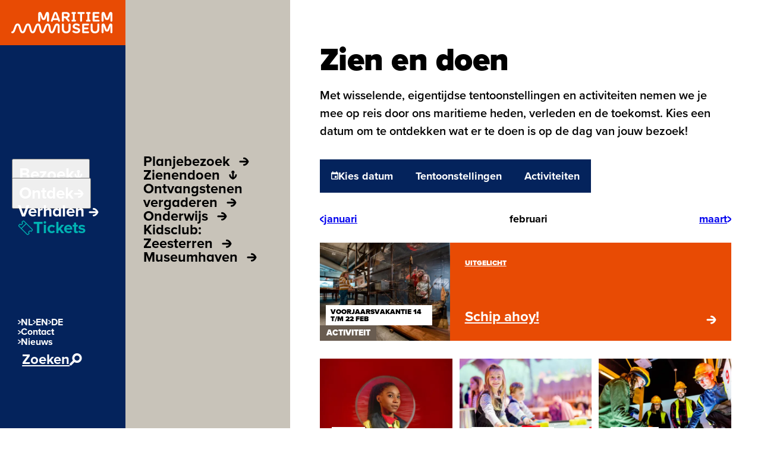

--- FILE ---
content_type: text/html; charset=UTF-8
request_url: https://maritiemmuseum.nl/zien-en-doen
body_size: 18259
content:
<!DOCTYPE html>
<html lang="nl">
	<head>
		<meta charset="UTF-8">
		<meta name="viewport" content="width=device-width, initial-scale=1, minimum-scale=1"/>

		    <script>
        // Define dataLayer and the gtag function.
        window.dataLayer = window.dataLayer || [];
        function gtag(){dataLayer.push(arguments);}
        gtag('consent', 'default', {"ad_storage":"denied","analytics_storage":"denied","ad_user_data":"denied","ad_personalization":"denied","functionality_storage":"granted","personalization_storage":"granted","security_storage":"granted"});
    </script>

    <script>(function(w,d,s,l,i){w[l]=w[l]||[];w[l].push({'gtm.start':
    new Date().getTime(),event:'gtm.js'});var f=d.getElementsByTagName(s)[0],
    j=d.createElement(s),dl=l!='dataLayer'?'&l='+l:'';j.async=true;j.src=
    'https://www.googletagmanager.com/gtm.js?id='+i+dl;f.parentNode.insertBefore(j,f);
    })(window,document,'script','dataLayer','GTM-NFT4MR');
    </script>

    <script type="text/plain" data-category="analytics">
        gtag('consent', 'update', {
            'analytics_storage': 'granted'
        });
    </script>

    <script type="text/plain" data-category="!analytics">
        gtag('consent', 'update', {
            'analytics_storage': 'denied'
        });
    </script>

    <script type="text/plain" data-category="marketing">
        gtag('consent', 'update', {
            'ad_storage': 'granted',
            'ad_personalization': 'granted',
            'ad_user_data': 'granted'
        });
    </script>

    <script type="text/plain" data-category="!marketing">
        gtag('consent', 'update', {
            'ad_storage': 'denied',
            'ad_personalization': 'denied',
            'ad_user_data': 'denied'
        });
</script>

		<title>Zien en doen - Maritiem Museum Rotterdam</title>
    <meta name="apple-mobile-web-app-title" content="Zien en doen - Maritiem Museum Rotterdam">
    <meta name="description" content="Met wisselende, eigentijdse tentoonstellingen en activiteiten nemen we je mee op reis door ons maritieme heden, verleden en de toekomst. Welkom bij het Maritiem Museum Rotterdam.">
    <meta name="robots" content="index,follow">
    <meta property="og:title" content="Zien en doen - Maritiem Museum Rotterdam">
    <meta property="og:description" content="Met wisselende, eigentijdse tentoonstellingen en activiteiten nemen we je mee op reis door ons maritieme heden, verleden en de toekomst. Welkom bij het Maritiem Museum Rotterdam.">
    <meta property="og:type" content="website">
    <meta property="og:site_name" content="Maritiem Museum Rotterdam">
    <meta property="og:url" content="https://maritiemmuseum.nl/zien-en-doen">
    <meta property="og:image" content="https://maritiemmuseum.nl/media/pages/zien-en-doen/3c0de5677f-1711373910/museumhaven-tijdens-wereldhavendagen-1200x1200-crop-50-50-q80-1200x1200-q80.jpg">
    <meta name="twitter:card" content="summary">
    <meta name="twitter:title" content="Zien en doen - Maritiem Museum Rotterdam">
    <meta name="twitter:image" content="https://maritiemmuseum.nl/media/pages/zien-en-doen/3c0de5677f-1711373910/museumhaven-tijdens-wereldhavendagen-1200x1200-crop-50-50-q80-1200x630-crop-50-43-q80.jpg">
    <link rel="canonical" href="https://maritiemmuseum.nl/zien-en-doen">
    <link rel="alternate" hreflang="en" href="https://maritiemmuseum.nl/en/see-and-do">
    <link rel="alternate" hreflang="de" href="https://maritiemmuseum.nl/de/sehen-und-tun">

		<meta name="google-site-verification" content="ZNHlKhe5m0VoJwLKQfQDTbxRT-Gr12ucwY- VT9yfuXg" />

    
    <link rel="apple-touch-icon" sizes="180x180" href="/favicon/apple-touch-icon.png">
		<link rel="icon" type="image/png" sizes="32x32" href="/favicon/favicon-32x32.png">
		<link rel="icon" type="image/png" sizes="16x16" href="/favicon/favicon-16x16.png">
		<link rel="manifest" href="/favicon/site.webmanifest">
		<link rel="mask-icon" href="/favicon/safari-pinned-tab.svg" color="#e84b04">
		<meta name="msapplication-TileColor" content="#ffffff">
		<meta name="theme-color" content="#ffffff">

					<link rel="preload" href="/assets/build/fonts/ProximaNovaRegular.woff2?a75f1bdc7c15138b670674fda274dd37" as="font" type="font/woff2" crossorigin>
			<link rel="preload" href="/assets/build/fonts/ProximaNovaSemibold.woff2?c70c734018312df7481525e71e7d8cef" as="font" type="font/woff2" crossorigin>
			<link rel="preload" href="/assets/build/fonts/ProximaNovaBold.woff2?3f228a5d6b73b0ecf4ec5ec5b87dc9a4" as="font" type="font/woff2" crossorigin>
			<link rel="preload" href="/assets/build/fonts/ProximaNovaBlack.woff2?54614c35a901bdf8fb074eee33c49fd3" as="font" type="font/woff2" crossorigin>
		
		<link href="https://maritiemmuseum.nl/assets/build/styles/main.css?id=6a0cfbf16e7b4bf81938" rel="stylesheet">


		<script>
			document.documentElement.className += " js";
		</script>

		
	</head>
	<body class="page-template-program ">

		    <!-- Google Tag Manager (noscript) -->
    <noscript><iframe src="https://www.googletagmanager.com/ns.html?id=GTM-NFT4MR"
        height="0" width="0" style="display:none;visibility:hidden"></iframe></noscript>
    <!-- End Google Tag Manager (noscript) -->
	
		<a href="#content" class="c-skip-nav u-visually-hidden-focusable">
			<div class="container-fluid">
				<div class="c-skip-nav__inner">
					<span>Ga naar de hoofdinhoud</span>
				</div>
			</div>
		</a>

				
		<div class="o-wrapper">

			
<header class="c-navbar has-open-submenu" data-navbar>
    <div class="c-navbar__inner">

        <a href="https://maritiemmuseum.nl" class="c-navbar__logo" data-navbar-logo>
            <svg width="170" height="36" viewBox="0 0 170 36" fill="none" xmlns="http://www.w3.org/2000/svg">
    <g fill="#fff">
        <path d="M71.4961 25.8594c-.0656.1842-.8857 2.4347-.9709 2.6781-1.1219 3.1256-1.6664 4.2311-2.5127 4.2311s-1.463-1.6714-1.8107-5.0997c-.3673-3.6256-.8266-8.1396-4.894-8.1396-3.3065 0-4.3561 2.9347-5.5764 6.3301-.1115.3158-.9709 2.6781-.9709 2.6781-1.0562 2.9413-1.6073 4.2311-2.493 4.2311-.3542 0-1.2596-.0132-2.0993-5.2181-.6364-3.9415-1.299-8.0212-5.1959-8.0212-3.3064 0-4.3561 2.9347-5.5763 6.3301 0 0-.866 2.3952-.971 2.6781-1.0562 2.9413-1.6073 4.2311-2.4864 4.2311-.7085 0-1.3842-.9081-2.3814-5.3365l-.0393-.1645c-.9382-4.1521-1.7451-7.7383-5.4518-7.7383-3.3064 0-4.3626 2.9347-5.5763 6.3301-.0787.2303-.8988 2.4807-.9709 2.6781-1.076 3.0072-1.6073 4.2311-2.4864 4.2311-.8791 0-1.5352-1.6056-2.6701-5.455l-.2165-.737c-1.1022-3.7835-2.0534-7.0473-5.5633-7.0473-3.3064 0-4.356 2.9347-5.5763 6.3301-.0787.2303-.8988 2.4807-.971 2.6781-1.0759 3.0072-1.6007 4.2311-2.4732 4.2311-.8726 0-1.568.7172-1.568 1.5726s.6889 1.5727 1.568 1.5727c3.3064 0 4.356-2.9348 5.5763-6.3301.0722-.1974.8857-2.4479.971-2.6782 1.0759-3.0071 1.6073-4.231 2.4798-4.231.9185 0 1.4367 1.4542 2.4011 4.7706l.2165.7436c1.2662 4.3166 2.2699 7.7251 5.8191 7.7251 3.313 0 4.3692-2.9348 5.5895-6.3301.0853-.2435.9053-2.4939.9709-2.6782 1.0759-3.0071 1.6073-4.231 2.4798-4.231.9841 0 1.5024 1.9938 2.2437 5.2773l.0394.1645c.9972 4.4153 2.0403 7.7975 5.5763 7.7975 3.3262 0 4.4283-3.073 5.5961-6.3301.0721-.1974.8856-2.4479.9709-2.6782 1.0759-3.0071 1.6073-4.231 2.4798-4.231 1.0038 0 1.463 2.3294 1.955 5.376.643 3.981 1.5877 7.8633 5.3205 7.8633 3.3458 0 4.448-3.073 5.6158-6.3301 0 0 .8725-2.4084.9709-2.6782 1.0759-3.0071 1.6073-4.231 2.4798-4.231 1.0103 0 1.358 2.6189 1.627 5.3102.4199 4.1192 1.3187 7.9291 5.0581 7.9291 3.3589 0 4.4676-3.073 5.6354-6.3301.0984-.283.9709-2.6782.9709-2.6782 1.0497-2.9281 1.6401-4.231 2.3552-4.231.5773 0 .9316.5462.9316 1.4213V34.203c0 .9607.7479 1.7109 1.7057 1.7109s1.7057-.7502 1.7057-1.7109v-9.1661c0-1.6451 0-5.501-4.2183-5.501-3.3065 0-4.3561 2.9347-5.5764 6.3301"/>
        <path d="M167.192.0918c-1.28 0-2.218.408-2.953 2.4412l-2.729 7.4948c-.098.2566-.321.4212-.577.4212-.256 0-.479-.1646-.577-.4212l-2.729-7.4948c-.735-2.0332-1.673-2.4412-2.953-2.4412-2.315 0-2.801 1.6055-2.801 2.9545V14.805c0 .9344.728 1.6648 1.66 1.6648.931 0 1.679-.7304 1.679-1.6648V7.4813c0-2.007-.098-3.2966-.19-3.606 0 0 .899 3.0006 1.634 5.1458.249.7238.669 1.9345.669 1.9345.866 2.3952 2.309 2.7176 3.608 2.7176s2.742-.3224 3.608-2.7176c0 0 .42-1.2107.669-1.9345.735-2.1452 1.634-5.1457 1.634-5.1457-.092.3093-.19 1.599-.19 3.606v7.3236c0 .9344.741 1.6648 1.679 1.6648.938 0 1.66-.7304 1.66-1.6648V3.0463c0-1.349-.486-2.9545-2.801-2.9545Z"/>
        <path d="M60.6174.0918c-1.2793 0-2.2174.408-2.9522 2.4412l-2.7291 7.4948c-.0984.2566-.3215.4212-.5773.4212-.2559 0-.479-.1646-.5774-.4212L51.0523 2.533C50.3175.4998 49.3794.0918 48.1001.0918c-2.3158 0-2.8013 1.6055-2.8013 2.9545V14.805c0 .9344.7282 1.6648 1.6598 1.6648s1.6795-.7304 1.6795-1.6648V7.4813c0-2.007-.0984-3.2966-.1903-3.606 0 0 .8988 3.0006 1.6336 5.1458.2493.7238.6691 1.9345.6691 1.9345.8726 2.3952 2.3093 2.7176 3.6083 2.7176 1.2989 0 2.7422-.3224 3.6082-2.7176 0 0 .4199-1.2107.6691-1.9345.7348-2.1452 1.6336-5.1457 1.6336-5.1457-.0919.3093-.1903 1.599-.1903 3.606v7.3236c0 .9344.7414 1.6648 1.6795 1.6648s1.6598-.7304 1.6598-1.6648V3.0463c0-1.349-.4855-2.9545-2.8013-2.9545Z"/>
        <path d="m71.442 10.6335 1.8041-5.1128c.4002-1.1383.5839-1.6581.6495-1.8621.0787-.2567.1772-.4277.4002-.4277.2231 0 .328.171.4002.4277.0656.2105.2558.7567.7216 2.0859l1.7254 4.889h-5.7075.0065Zm10.3852 3.7639L77.5891 2.7176C76.7691.454 75.7194 0 74.2892 0c-1.4301 0-2.4798.454-3.2998 2.7176l-4.2381 11.6798c-.1377.3882-.1246.8093.0525 1.1844.1706.3751.4855.658.8726.8028.1705.0658.3477.0921.5248.0921.6757 0 1.3186-.4277 1.5351-1.0199l.6429-1.8161h7.8201l.6429 1.8161c.2165.5922.8594 1.0199 1.5351 1.0199.1771 0 .3543-.0329.5248-.0921.8004-.2896 1.2137-1.1779.9185-1.9807"/>
        <path d="M107.302 13.1934h-.525V3.3758h.525c.866 0 1.568-.7041 1.568-1.5727s-.702-1.5726-1.568-1.5726h-4.441c-.866 0-1.568.704-1.568 1.5726s.702 1.5727 1.568 1.5727h.525v9.8176h-.525c-.866 0-1.568.704-1.568 1.5726s.702 1.5727 1.568 1.5727h4.441c.866 0 1.568-.7041 1.568-1.5727s-.702-1.5726-1.568-1.5726Z"/>
        <path d="M131.793 13.1934h-.525V3.3758h.525c.866 0 1.567-.7041 1.567-1.5727s-.701-1.5726-1.567-1.5726h-4.442c-.866 0-1.568.704-1.568 1.5726s.702 1.5727 1.568 1.5727h.525v9.8176h-.525c-.866 0-1.568.704-1.568 1.5726s.702 1.5727 1.568 1.5727h4.442c.866 0 1.567-.7041 1.567-1.5727s-.701-1.5726-1.567-1.5726Z"/>
        <path d="M121.88.2305h-9.099c-.866 0-1.568.704-1.568 1.5726s.702 1.5727 1.568 1.5727h2.847v11.3836c0 .9607.748 1.7109 1.706 1.7109s1.705-.7502 1.705-1.7109V3.3758h2.848c.866 0 1.568-.7041 1.568-1.5727s-.702-1.5726-1.568-1.5726"/>
        <path d="M146.974 13.3308h-6.764V9.7249h5.603c.853 0 1.522-.6514 1.522-1.4871 0-.8357-.683-1.5134-1.522-1.5134h-5.603V3.2369h6.646c.84 0 1.522-.6712 1.522-1.5003s-.682-1.5003-1.522-1.5003h-8.332c-.958 0-1.706.7502-1.706 1.7109v12.6733c0 .9607.748 1.7109 1.706 1.7109h8.443c.84 0 1.522-.6712 1.522-1.5003s-.682-1.5003-1.522-1.5003"/>
        <path d="M129.339 32.7683h-6.764v-3.6059h5.603c.853 0 1.522-.658 1.522-1.4871 0-.8291-.682-1.5134-1.522-1.5134h-5.603v-3.4875h6.646c.84 0 1.522-.6712 1.522-1.5003s-.682-1.5003-1.522-1.5003h-8.332c-.958 0-1.705.7502-1.705 1.7109v12.6799c0 .9607.747 1.7109 1.705 1.7109h8.444c.839 0 1.522-.6712 1.522-1.5003s-.683-1.5003-1.522-1.5003"/>
        <path d="M98.0119 19.5293c-.9578 0-1.7057.7501-1.7057 1.7108v7.6659c0 2.4544-1.4958 3.981-3.9034 3.981-2.4077 0-3.9035-1.5727-3.9035-4.0929v-7.5474c0-.9607-.7479-1.7108-1.7057-1.7108s-1.7057.7501-1.7057 1.7108v7.6396c0 4.4613 2.716 7.1197 7.2689 7.1197 4.553 0 7.3608-2.7044 7.3608-7.2382v-7.5211c0-.9607-.7479-1.7108-1.7057-1.7108"/>
        <path d="M146.369 19.5293c-.957 0-1.705.7501-1.705 1.7108v7.6659c0 2.4544-1.496 3.981-3.904 3.981s-3.903-1.5727-3.903-4.0929v-7.5474c0-.9607-.748-1.7108-1.706-1.7108s-1.706.7501-1.706 1.7108v7.6396c0 4.4613 2.716 7.1197 7.269 7.1197s7.361-2.7044 7.361-7.2382v-7.5211c0-.9607-.748-1.7108-1.706-1.7108"/>
        <path d="M110.438 26.1953c-2.795-.7172-3.772-1.0594-3.772-2.2372 0-.8686.997-1.5201 2.381-1.5201 1.102 0 2.369.3949 3.576 1.1055.288.1711.557.2435.866.2435.892 0 1.587-.6909 1.587-1.5727 0-.6712-.387-1.1383-.748-1.3489-1.449-.9212-3.306-1.4279-5.235-1.4279-3.372 0-5.812 2.053-5.812 4.843 0 3.2835 2.204 4.1192 5.314 4.9154 2.676.6843 3.87 1.1844 3.87 2.1648 0 .9805-1.128 1.6319-2.742 1.6319s-3.116-.5264-4.409-1.4805c-.19-.1316-.498-.3093-.971-.3093-.892 0-1.587.6909-1.587 1.5727 0 .5132.243 1.0067.636 1.2831 1.686 1.2107 4.028 1.9346 6.265 1.9346 3.707 0 6.2-2.0136 6.2-4.9878 0-2.8097-2.165-3.9744-5.412-4.8232"/>
        <path d="M91.9776 7.4752h-3.4705V3.2376h3.3983c1.9091 0 2.88.7106 2.88 2.132 0 1.4213-.9447 2.1122-2.8078 2.1122v-.0066Zm4.9006-5.7774C95.8482.724 94.2803.2305 92.2072.2305h-5.4058c-.9578 0-1.7057.7501-1.7057 1.7108v12.8181c0 .9607.7479 1.7109 1.7057 1.7109s1.7057-.7502 1.7057-1.7109v-4.2836h2.165l4.5266 5.4088c.3084.3685.761.5791 1.24.5791.3805 0 .7478-.1316 1.0365-.3816.6823-.5725.7741-1.599.1968-2.2834l-3.2015-3.823c.4461-.0395 1.3974-.2435 2.3946-1.1976.8791-.8423 1.3645-2.099 1.3645-3.5599 0-1.4608-.4854-2.6978-1.3645-3.527"/>
        <path d="M167.192 19.5293c-1.28 0-2.218.408-2.953 2.4412l-2.729 7.4948c-.098.2566-.321.4212-.577.4212-.256 0-.479-.1646-.577-.4212l-2.729-7.4948c-.735-2.0332-1.673-2.4412-2.953-2.4412-2.315 0-2.801 1.6056-2.801 2.9545v11.7653c0 .9344.728 1.6648 1.66 1.6648.931 0 1.679-.7304 1.679-1.6648v-7.3237c0-2.007-.098-3.2967-.19-3.5994 0 0 .899 3.0006 1.634 5.1457.249.7238.669 1.9346.669 1.9346.866 2.3952 2.309 2.7176 3.608 2.7176s2.742-.3224 3.608-2.7176c0 0 .42-1.2108.669-1.9346.735-2.1451 1.634-5.1457 1.634-5.1457-.092.3093-.19 1.599-.19 3.5994v7.3237c0 .9344.741 1.6648 1.679 1.6648.938 0 1.66-.7304 1.66-1.6648V22.4838c0-1.3489-.486-2.9545-2.801-2.9545Z"/>
    </g>
</svg>
        </a>

        <button class="c-navbar-toggle" type="button" aria-label="Hoofdnavigatie openen" aria-controls="main-navigation" aria-haspopup="true" aria-expanded="false" data-navbar-toggle>
			<span class="c-navbar-toggle__text" data-navbar-toggle-text>Menu</span>
			<div class="c-navbar-toggle__icon">
                <div class="c-icon-bars">
                    <span class="c-icon-bar c-icon-bar--top"></span>
                    <span class="c-icon-bar c-icon-bar--middle"></span>
                    <span class="c-icon-bar c-icon-bar--bottom"></span>
                </div>
            </div>
		</button>

        <nav class="c-navbar__collapse" id="main-navigation" aria-label="Hoofdnavigatie" aria-hidden="true" data-navbar-collapse>
            <div class="c-navbar__collapse__inner" data-navbar-inner>
                <ul class="c-nav-list" data-navbar-menu role="menu">
                    <li class="c-nav-list__item">
                        <button class="c-nav-list__link" data-navbar-link aria-label="Subnavigatie openen" aria-controls="menu-bezoek" aria-haspopup="menu" aria-expanded="false" tabindex="0">
                            Bezoek
                            <svg width="14" height="16" viewBox="0 0 14 16" fill="none" xmlns="http://www.w3.org/2000/svg">
  <path d="M7.40342 15.7252c.143-.065 2.275-1.014 3.93898-2.795 1.105-1.17 2.015-2.717 2.015-4.60202 0-.741-.598-1.352-1.352-1.352-.741 0-1.352.611-1.352 1.352 0 1.625-1.29998 2.93802-2.48298 3.80902.026-.39.039-.832.039-1.248V5.67618c.182-.104.351-.234.494-.377.494-.494.767-1.144.767-1.846 0-.689-.273-1.352-.767-1.846-1.014-1.014-2.665-1.014-3.679 0-.494.494-.767 1.157-.767 1.846 0 .702.273 1.352.767 1.846.143.143.312.273.481.377v5.21302c0 .416.026.858.039 1.248-1.17-.871-2.47-2.18402-2.47-3.80902 0-.741-.611-1.352-1.352-1.352-.753998 0-1.351999.611-1.351999 1.352 0 4.73202 5.706999 7.29302 5.953999 7.39702l.533.234.546-.234Zm-.858-11.96002c-.104-.104-.13-.247-.13-.312s.026-.195.13-.312c.182-.169.455-.169.637 0 .104.117.13.247.13.312s-.026.208-.13.312c-.182.182-.455.182-.637 0Z" fill="currentColor"/>
</svg>
                        </button>
                        <div class="c-navbar__submenu is-open" id="menu-bezoek" data-submenu>
                            <div class="c-navbar__submenu__inner u-bg-gray">
                                <button class="c-navbar__submenu__close" type="button" aria-label="Subnavigatie openen" data-navbar-submenu-close>
                                    <span class="u-d-md-none">
                                        <svg width="16" height="14" viewBox="0 0 16 14" fill="none" xmlns="http://www.w3.org/2000/svg">
  <path d="M.717 5.9715c.065-.143 1.014-2.275 2.795-3.939C4.682.927499 6.229.0174996 8.114.0174996c.741 0 1.352.5980004 1.352 1.3520004 0 .741-.611 1.352-1.352 1.352-1.625 0-2.938 1.3-3.809 2.483.39-.026.819-.039 1.248-.039h8.567c.754 0 1.352.598 1.352 1.352 0 .741-.598 1.352-1.352 1.352H5.553c-.429 0-.858-.026-1.248-.039.871 1.17 2.184 2.483 3.809 2.483.741 0 1.352.598 1.352 1.339 0 .754-.611 1.352-1.352 1.352-4.732 0-7.293001-5.707-7.397-5.954l-.234-.533.234-.546Z" fill="currentColor"/>
</svg>
                                        Hoofdmenu
                                    </span>
                                    <span class="u-d-none u-d-md-block">
                                        <svg width="16" height="14" viewBox="0 0 16 14" fill="none" xmlns="http://www.w3.org/2000/svg">
  <path d="M.717 5.9715c.065-.143 1.014-2.275 2.795-3.939C4.682.927499 6.229.0174996 8.114.0174996c.741 0 1.352.5980004 1.352 1.3520004 0 .741-.611 1.352-1.352 1.352-1.625 0-2.938 1.3-3.809 2.483.39-.026.819-.039 1.248-.039h8.567c.754 0 1.352.598 1.352 1.352 0 .741-.598 1.352-1.352 1.352H5.553c-.429 0-.858-.026-1.248-.039.871 1.17 2.184 2.483 3.809 2.483.741 0 1.352.598 1.352 1.339 0 .754-.611 1.352-1.352 1.352-4.732 0-7.293001-5.707-7.397-5.954l-.234-.533.234-.546Z" fill="currentColor"/>
</svg>
                                    </span>
                                </button>
                                <ul class="c-nav-list c-nav-list--submenu" aria-label="Bezoek menu" role="menu">
                                                                            <li class="c-nav-list__item">
                                            <a href="https://maritiemmuseum.nl/plan-je-bezoek" class="c-nav-list__link " role="menuitem" data-submenu-link>
                                                                                                                                                    <span class="word">
                                                                                                            Plan
                                                                                                        </span>
                                                                                                    <span class="word">
                                                                                                            je
                                                                                                        </span>
                                                                                                    <span class="word">
                                                                                                            <span>bezoek</span>
                                                        <span>
                                                            <svg width="17" height="15" viewBox="0 0 17 15" fill="none" xmlns="http://www.w3.org/2000/svg">
  <path d="M16.324 7.152c-.07-.154-1.092-2.45-3.01-4.242C12.054 1.72 10.388.74 8.358.74c-.798 0-1.456.644-1.456 1.456 0 .798.658 1.456 1.456 1.456 1.75 0 3.164 1.4 4.102 2.674-.42-.028-.882-.042-1.344-.042H1.89c-.812 0-1.456.644-1.456 1.456 0 .798.644 1.456 1.456 1.456h9.226c.462 0 .924-.028 1.344-.042-.938 1.26-2.352 2.674-4.102 2.674-.798 0-1.456.644-1.456 1.442 0 .812.658 1.456 1.456 1.456 5.096 0 7.854-6.146 7.966-6.412l.252-.574-.252-.588Z" fill="currentColor"/>
</svg>
                                                        </span>
                                                                                                        </span>
                                                                                            </a>
                                        </li>
                                                                            <li class="c-nav-list__item">
                                            <a href="https://maritiemmuseum.nl/zien-en-doen" class="c-nav-list__link is-active" role="menuitem" data-submenu-link>
                                                                                                                                                    <span class="word">
                                                                                                            Zien
                                                                                                        </span>
                                                                                                    <span class="word">
                                                                                                            en
                                                                                                        </span>
                                                                                                    <span class="word">
                                                                                                            <span>doen</span>
                                                        <span>
                                                            <svg width="14" height="16" viewBox="0 0 14 16" fill="none" xmlns="http://www.w3.org/2000/svg">
  <path d="M7.40342 15.7252c.143-.065 2.275-1.014 3.93898-2.795 1.105-1.17 2.015-2.717 2.015-4.60202 0-.741-.598-1.352-1.352-1.352-.741 0-1.352.611-1.352 1.352 0 1.625-1.29998 2.93802-2.48298 3.80902.026-.39.039-.832.039-1.248V5.67618c.182-.104.351-.234.494-.377.494-.494.767-1.144.767-1.846 0-.689-.273-1.352-.767-1.846-1.014-1.014-2.665-1.014-3.679 0-.494.494-.767 1.157-.767 1.846 0 .702.273 1.352.767 1.846.143.143.312.273.481.377v5.21302c0 .416.026.858.039 1.248-1.17-.871-2.47-2.18402-2.47-3.80902 0-.741-.611-1.352-1.352-1.352-.753998 0-1.351999.611-1.351999 1.352 0 4.73202 5.706999 7.29302 5.953999 7.39702l.533.234.546-.234Zm-.858-11.96002c-.104-.104-.13-.247-.13-.312s.026-.195.13-.312c.182-.169.455-.169.637 0 .104.117.13.247.13.312s-.026.208-.13.312c-.182.182-.455.182-.637 0Z" fill="currentColor"/>
</svg>
                                                        </span>
                                                                                                        </span>
                                                                                            </a>
                                        </li>
                                                                            <li class="c-nav-list__item">
                                            <a href="https://maritiemmuseum.nl/ontvangsten-en-vergaderen" class="c-nav-list__link " role="menuitem" data-submenu-link>
                                                                                                                                                    <span class="word">
                                                                                                            Ontvangsten
                                                                                                        </span>
                                                                                                    <span class="word">
                                                                                                            en
                                                                                                        </span>
                                                                                                    <span class="word">
                                                                                                            <span>vergaderen</span>
                                                        <span>
                                                            <svg width="17" height="15" viewBox="0 0 17 15" fill="none" xmlns="http://www.w3.org/2000/svg">
  <path d="M16.324 7.152c-.07-.154-1.092-2.45-3.01-4.242C12.054 1.72 10.388.74 8.358.74c-.798 0-1.456.644-1.456 1.456 0 .798.658 1.456 1.456 1.456 1.75 0 3.164 1.4 4.102 2.674-.42-.028-.882-.042-1.344-.042H1.89c-.812 0-1.456.644-1.456 1.456 0 .798.644 1.456 1.456 1.456h9.226c.462 0 .924-.028 1.344-.042-.938 1.26-2.352 2.674-4.102 2.674-.798 0-1.456.644-1.456 1.442 0 .812.658 1.456 1.456 1.456 5.096 0 7.854-6.146 7.966-6.412l.252-.574-.252-.588Z" fill="currentColor"/>
</svg>
                                                        </span>
                                                                                                        </span>
                                                                                            </a>
                                        </li>
                                                                            <li class="c-nav-list__item">
                                            <a href="https://maritiemmuseum.nl/onderwijs" class="c-nav-list__link " role="menuitem" data-submenu-link>
                                                                                                                                                    <span class="word">
                                                                                                            <span>Onderwijs</span>
                                                        <span>
                                                            <svg width="17" height="15" viewBox="0 0 17 15" fill="none" xmlns="http://www.w3.org/2000/svg">
  <path d="M16.324 7.152c-.07-.154-1.092-2.45-3.01-4.242C12.054 1.72 10.388.74 8.358.74c-.798 0-1.456.644-1.456 1.456 0 .798.658 1.456 1.456 1.456 1.75 0 3.164 1.4 4.102 2.674-.42-.028-.882-.042-1.344-.042H1.89c-.812 0-1.456.644-1.456 1.456 0 .798.644 1.456 1.456 1.456h9.226c.462 0 .924-.028 1.344-.042-.938 1.26-2.352 2.674-4.102 2.674-.798 0-1.456.644-1.456 1.442 0 .812.658 1.456 1.456 1.456 5.096 0 7.854-6.146 7.966-6.412l.252-.574-.252-.588Z" fill="currentColor"/>
</svg>
                                                        </span>
                                                                                                        </span>
                                                                                            </a>
                                        </li>
                                                                            <li class="c-nav-list__item">
                                            <a href="https://maritiemmuseum.nl/zeesterren" class="c-nav-list__link " role="menuitem" data-submenu-link>
                                                                                                                                                    <span class="word">
                                                                                                            Kidsclub:
                                                                                                        </span>
                                                                                                    <span class="word">
                                                                                                            <span>Zeesterren</span>
                                                        <span>
                                                            <svg width="17" height="15" viewBox="0 0 17 15" fill="none" xmlns="http://www.w3.org/2000/svg">
  <path d="M16.324 7.152c-.07-.154-1.092-2.45-3.01-4.242C12.054 1.72 10.388.74 8.358.74c-.798 0-1.456.644-1.456 1.456 0 .798.658 1.456 1.456 1.456 1.75 0 3.164 1.4 4.102 2.674-.42-.028-.882-.042-1.344-.042H1.89c-.812 0-1.456.644-1.456 1.456 0 .798.644 1.456 1.456 1.456h9.226c.462 0 .924-.028 1.344-.042-.938 1.26-2.352 2.674-4.102 2.674-.798 0-1.456.644-1.456 1.442 0 .812.658 1.456 1.456 1.456 5.096 0 7.854-6.146 7.966-6.412l.252-.574-.252-.588Z" fill="currentColor"/>
</svg>
                                                        </span>
                                                                                                        </span>
                                                                                            </a>
                                        </li>
                                                                            <li class="c-nav-list__item">
                                            <a href="https://maritiemmuseum.nl/museumhaven" class="c-nav-list__link " role="menuitem" data-submenu-link>
                                                                                                                                                    <span class="word">
                                                                                                            <span>Museumhaven</span>
                                                        <span>
                                                            <svg width="17" height="15" viewBox="0 0 17 15" fill="none" xmlns="http://www.w3.org/2000/svg">
  <path d="M16.324 7.152c-.07-.154-1.092-2.45-3.01-4.242C12.054 1.72 10.388.74 8.358.74c-.798 0-1.456.644-1.456 1.456 0 .798.658 1.456 1.456 1.456 1.75 0 3.164 1.4 4.102 2.674-.42-.028-.882-.042-1.344-.042H1.89c-.812 0-1.456.644-1.456 1.456 0 .798.644 1.456 1.456 1.456h9.226c.462 0 .924-.028 1.344-.042-.938 1.26-2.352 2.674-4.102 2.674-.798 0-1.456.644-1.456 1.442 0 .812.658 1.456 1.456 1.456 5.096 0 7.854-6.146 7.966-6.412l.252-.574-.252-.588Z" fill="currentColor"/>
</svg>
                                                        </span>
                                                                                                        </span>
                                                                                            </a>
                                        </li>
                                                                    </ul>
                            </div>
                        </div>
                    </li>
                    <li class="c-nav-list__item">
                        <button class="c-nav-list__link" data-navbar-link aria-label="Subnavigatie openen" aria-controls="menu-ontdek" aria-haspopup="menu" aria-expanded="false" tabindex="0">
                            Ontdek
                            <svg width="17" height="15" viewBox="0 0 17 15" fill="none" xmlns="http://www.w3.org/2000/svg">
  <path d="M16.324 7.152c-.07-.154-1.092-2.45-3.01-4.242C12.054 1.72 10.388.74 8.358.74c-.798 0-1.456.644-1.456 1.456 0 .798.658 1.456 1.456 1.456 1.75 0 3.164 1.4 4.102 2.674-.42-.028-.882-.042-1.344-.042H1.89c-.812 0-1.456.644-1.456 1.456 0 .798.644 1.456 1.456 1.456h9.226c.462 0 .924-.028 1.344-.042-.938 1.26-2.352 2.674-4.102 2.674-.798 0-1.456.644-1.456 1.442 0 .812.658 1.456 1.456 1.456 5.096 0 7.854-6.146 7.966-6.412l.252-.574-.252-.588Z" fill="currentColor"/>
</svg>
                        </button>
                        <div class="c-navbar__submenu " id="menu-ontdek" data-submenu>
                            <div class="c-navbar__submenu__inner u-bg-mint">
                                <button class="c-navbar__submenu__close" type="button" aria-label="Subnavigatie openen" data-navbar-submenu-close>
                                    <span class="u-d-md-none">
                                        <svg width="16" height="14" viewBox="0 0 16 14" fill="none" xmlns="http://www.w3.org/2000/svg">
  <path d="M.717 5.9715c.065-.143 1.014-2.275 2.795-3.939C4.682.927499 6.229.0174996 8.114.0174996c.741 0 1.352.5980004 1.352 1.3520004 0 .741-.611 1.352-1.352 1.352-1.625 0-2.938 1.3-3.809 2.483.39-.026.819-.039 1.248-.039h8.567c.754 0 1.352.598 1.352 1.352 0 .741-.598 1.352-1.352 1.352H5.553c-.429 0-.858-.026-1.248-.039.871 1.17 2.184 2.483 3.809 2.483.741 0 1.352.598 1.352 1.339 0 .754-.611 1.352-1.352 1.352-4.732 0-7.293001-5.707-7.397-5.954l-.234-.533.234-.546Z" fill="currentColor"/>
</svg>
                                        Hoofdmenu
                                    </span>
                                    <span class="u-d-none u-d-md-block">
                                        <svg width="16" height="14" viewBox="0 0 16 14" fill="none" xmlns="http://www.w3.org/2000/svg">
  <path d="M.717 5.9715c.065-.143 1.014-2.275 2.795-3.939C4.682.927499 6.229.0174996 8.114.0174996c.741 0 1.352.5980004 1.352 1.3520004 0 .741-.611 1.352-1.352 1.352-1.625 0-2.938 1.3-3.809 2.483.39-.026.819-.039 1.248-.039h8.567c.754 0 1.352.598 1.352 1.352 0 .741-.598 1.352-1.352 1.352H5.553c-.429 0-.858-.026-1.248-.039.871 1.17 2.184 2.483 3.809 2.483.741 0 1.352.598 1.352 1.339 0 .754-.611 1.352-1.352 1.352-4.732 0-7.293001-5.707-7.397-5.954l-.234-.533.234-.546Z" fill="currentColor"/>
</svg>
                                    </span>
                                </button>
                                <ul class="c-nav-list c-nav-list--submenu" aria-label="Ontdek menu" role="menu">
                                                                            <li class="c-nav-list__item">
                                            <a href="https://maritiemmuseum.nl/onze-koers" class="c-nav-list__link " role="menuitem" data-submenu-link>
                                                                                                                                                    <span class="word">
                                                                                                            Onze
                                                                                                        </span>
                                                                                                    <span class="word">
                                                                                                            <span>koers</span>
                                                        <span>
                                                                                                                            <svg width="17" height="15" viewBox="0 0 17 15" fill="none" xmlns="http://www.w3.org/2000/svg">
  <path d="M16.324 7.152c-.07-.154-1.092-2.45-3.01-4.242C12.054 1.72 10.388.74 8.358.74c-.798 0-1.456.644-1.456 1.456 0 .798.658 1.456 1.456 1.456 1.75 0 3.164 1.4 4.102 2.674-.42-.028-.882-.042-1.344-.042H1.89c-.812 0-1.456.644-1.456 1.456 0 .798.644 1.456 1.456 1.456h9.226c.462 0 .924-.028 1.344-.042-.938 1.26-2.352 2.674-4.102 2.674-.798 0-1.456.644-1.456 1.442 0 .812.658 1.456 1.456 1.456 5.096 0 7.854-6.146 7.966-6.412l.252-.574-.252-.588Z" fill="currentColor"/>
</svg>
                                                                                                                    </span>
                                                                                                        </span>
                                                                                            </a>
                                        </li>
                                                                            <li class="c-nav-list__item">
                                            <a href="https://maritiemmuseum.nl/collectie" class="c-nav-list__link " role="menuitem" data-submenu-link>
                                                                                                                                                    <span class="word">
                                                                                                            <span>Museumcollectie</span>
                                                        <span>
                                                                                                                            <svg width="17" height="15" viewBox="0 0 17 15" fill="none" xmlns="http://www.w3.org/2000/svg">
  <path d="M16.324 7.152c-.07-.154-1.092-2.45-3.01-4.242C12.054 1.72 10.388.74 8.358.74c-.798 0-1.456.644-1.456 1.456 0 .798.658 1.456 1.456 1.456 1.75 0 3.164 1.4 4.102 2.674-.42-.028-.882-.042-1.344-.042H1.89c-.812 0-1.456.644-1.456 1.456 0 .798.644 1.456 1.456 1.456h9.226c.462 0 .924-.028 1.344-.042-.938 1.26-2.352 2.674-4.102 2.674-.798 0-1.456.644-1.456 1.442 0 .812.658 1.456 1.456 1.456 5.096 0 7.854-6.146 7.966-6.412l.252-.574-.252-.588Z" fill="currentColor"/>
</svg>
                                                                                                                    </span>
                                                                                                        </span>
                                                                                            </a>
                                        </li>
                                                                            <li class="c-nav-list__item">
                                            <a href="https://maritiemmuseum.nl/onderzoek" class="c-nav-list__link " role="menuitem" data-submenu-link>
                                                                                                                                                    <span class="word">
                                                                                                            <span>Onderzoek</span>
                                                        <span>
                                                                                                                            <svg width="17" height="15" viewBox="0 0 17 15" fill="none" xmlns="http://www.w3.org/2000/svg">
  <path d="M16.324 7.152c-.07-.154-1.092-2.45-3.01-4.242C12.054 1.72 10.388.74 8.358.74c-.798 0-1.456.644-1.456 1.456 0 .798.658 1.456 1.456 1.456 1.75 0 3.164 1.4 4.102 2.674-.42-.028-.882-.042-1.344-.042H1.89c-.812 0-1.456.644-1.456 1.456 0 .798.644 1.456 1.456 1.456h9.226c.462 0 .924-.028 1.344-.042-.938 1.26-2.352 2.674-4.102 2.674-.798 0-1.456.644-1.456 1.442 0 .812.658 1.456 1.456 1.456 5.096 0 7.854-6.146 7.966-6.412l.252-.574-.252-.588Z" fill="currentColor"/>
</svg>
                                                                                                                    </span>
                                                                                                        </span>
                                                                                            </a>
                                        </li>
                                                                            <li class="c-nav-list__item">
                                            <a href="https://maritiemmuseum.nl/steun-ons" class="c-nav-list__link " role="menuitem" data-submenu-link>
                                                                                                                                                    <span class="word">
                                                                                                            Steun
                                                                                                        </span>
                                                                                                    <span class="word">
                                                                                                            <span>ons</span>
                                                        <span>
                                                                                                                            <svg width="17" height="15" viewBox="0 0 17 15" fill="none" xmlns="http://www.w3.org/2000/svg">
  <path d="M16.324 7.152c-.07-.154-1.092-2.45-3.01-4.242C12.054 1.72 10.388.74 8.358.74c-.798 0-1.456.644-1.456 1.456 0 .798.658 1.456 1.456 1.456 1.75 0 3.164 1.4 4.102 2.674-.42-.028-.882-.042-1.344-.042H1.89c-.812 0-1.456.644-1.456 1.456 0 .798.644 1.456 1.456 1.456h9.226c.462 0 .924-.028 1.344-.042-.938 1.26-2.352 2.674-4.102 2.674-.798 0-1.456.644-1.456 1.442 0 .812.658 1.456 1.456 1.456 5.096 0 7.854-6.146 7.966-6.412l.252-.574-.252-.588Z" fill="currentColor"/>
</svg>
                                                                                                                    </span>
                                                                                                        </span>
                                                                                            </a>
                                        </li>
                                                                            <li class="c-nav-list__item">
                                            <a href="https://maritiemmuseum.nl/vacatures" class="c-nav-list__link " role="menuitem" data-submenu-link>
                                                                                                                                                    <span class="word">
                                                                                                            Werken
                                                                                                        </span>
                                                                                                    <span class="word">
                                                                                                            <span>bij</span>
                                                        <span>
                                                                                                                            <svg width="17" height="15" viewBox="0 0 17 15" fill="none" xmlns="http://www.w3.org/2000/svg">
  <path d="M16.324 7.152c-.07-.154-1.092-2.45-3.01-4.242C12.054 1.72 10.388.74 8.358.74c-.798 0-1.456.644-1.456 1.456 0 .798.658 1.456 1.456 1.456 1.75 0 3.164 1.4 4.102 2.674-.42-.028-.882-.042-1.344-.042H1.89c-.812 0-1.456.644-1.456 1.456 0 .798.644 1.456 1.456 1.456h9.226c.462 0 .924-.028 1.344-.042-.938 1.26-2.352 2.674-4.102 2.674-.798 0-1.456.644-1.456 1.442 0 .812.658 1.456 1.456 1.456 5.096 0 7.854-6.146 7.966-6.412l.252-.574-.252-.588Z" fill="currentColor"/>
</svg>
                                                                                                                    </span>
                                                                                                        </span>
                                                                                            </a>
                                        </li>
                                                                            <li class="c-nav-list__item">
                                            <a href="https://maritiemmuseum.nl/blijf-op-de-hoogte" class="c-nav-list__link " role="menuitem" data-submenu-link>
                                                                                                                                                    <span class="word">
                                                                                                            Blijf
                                                                                                        </span>
                                                                                                    <span class="word">
                                                                                                            op
                                                                                                        </span>
                                                                                                    <span class="word">
                                                                                                            de
                                                                                                        </span>
                                                                                                    <span class="word">
                                                                                                            <span>hoogte</span>
                                                        <span>
                                                                                                                            <svg width="17" height="15" viewBox="0 0 17 15" fill="none" xmlns="http://www.w3.org/2000/svg">
  <path d="M16.324 7.152c-.07-.154-1.092-2.45-3.01-4.242C12.054 1.72 10.388.74 8.358.74c-.798 0-1.456.644-1.456 1.456 0 .798.658 1.456 1.456 1.456 1.75 0 3.164 1.4 4.102 2.674-.42-.028-.882-.042-1.344-.042H1.89c-.812 0-1.456.644-1.456 1.456 0 .798.644 1.456 1.456 1.456h9.226c.462 0 .924-.028 1.344-.042-.938 1.26-2.352 2.674-4.102 2.674-.798 0-1.456.644-1.456 1.442 0 .812.658 1.456 1.456 1.456 5.096 0 7.854-6.146 7.966-6.412l.252-.574-.252-.588Z" fill="currentColor"/>
</svg>
                                                                                                                    </span>
                                                                                                        </span>
                                                                                            </a>
                                        </li>
                                                                            <li class="c-nav-list__item">
                                            <a href="https://maritiemmuseum.nl/pers" class="c-nav-list__link " role="menuitem" data-submenu-link>
                                                                                                                                                    <span class="word">
                                                                                                            <span>Pers</span>
                                                        <span>
                                                                                                                            <svg width="17" height="15" viewBox="0 0 17 15" fill="none" xmlns="http://www.w3.org/2000/svg">
  <path d="M16.324 7.152c-.07-.154-1.092-2.45-3.01-4.242C12.054 1.72 10.388.74 8.358.74c-.798 0-1.456.644-1.456 1.456 0 .798.658 1.456 1.456 1.456 1.75 0 3.164 1.4 4.102 2.674-.42-.028-.882-.042-1.344-.042H1.89c-.812 0-1.456.644-1.456 1.456 0 .798.644 1.456 1.456 1.456h9.226c.462 0 .924-.028 1.344-.042-.938 1.26-2.352 2.674-4.102 2.674-.798 0-1.456.644-1.456 1.442 0 .812.658 1.456 1.456 1.456 5.096 0 7.854-6.146 7.966-6.412l.252-.574-.252-.588Z" fill="currentColor"/>
</svg>
                                                                                                                    </span>
                                                                                                        </span>
                                                                                            </a>
                                        </li>
                                                                    </ul>
                            </div>
                        </div>
                    </li>

                                                                <li class="c-nav-list__item">
                            <a href="https://maritiemmuseum.nl/verhalen" data-navbar-link class="c-nav-list__link " role="menuitem">
                                <span>
                                                                                                            <span>
                                        Verhalen
                                    </span>
                                    <span>
                                                                                    <svg width="17" height="15" viewBox="0 0 17 15" fill="none" xmlns="http://www.w3.org/2000/svg">
  <path d="M16.324 7.152c-.07-.154-1.092-2.45-3.01-4.242C12.054 1.72 10.388.74 8.358.74c-.798 0-1.456.644-1.456 1.456 0 .798.658 1.456 1.456 1.456 1.75 0 3.164 1.4 4.102 2.674-.42-.028-.882-.042-1.344-.042H1.89c-.812 0-1.456.644-1.456 1.456 0 .798.644 1.456 1.456 1.456h9.226c.462 0 .924-.028 1.344-.042-.938 1.26-2.352 2.674-4.102 2.674-.798 0-1.456.644-1.456 1.442 0 .812.658 1.456 1.456 1.456 5.096 0 7.854-6.146 7.966-6.412l.252-.574-.252-.588Z" fill="currentColor"/>
</svg>
                                                                            </span>
                                </span>
                            </a>
                        </li>
                    
                    <li class="c-nav-list__item">
                        <a href="https://www.maritiemmuseum.nl/tickets" data-navbar-link class="c-nav-list__link c-nav-list__link--tickets" role="menuitem">
                            <svg width="26" height="26" viewBox="0 0 26 26" fill="none" xmlns="http://www.w3.org/2000/svg">
  <path d="m6.13935 3.4145-.07071.07071.07071.07071.39053.39053c.70651.70651.70651 1.85029 0 2.5568-.33705.33706-.80896.53876-1.2784.53876-.46944 0-.94135-.2017-1.2784-.53876l-.39053-.39053-.07071-.07071-.07071.07071-1.95267 1.95266c-.784614.78462-.784614 2.05502 0 2.83962L15.0861 24.5027c.373.373.8952.5973 1.4198.5973.5247 0 1.0468-.2243 1.4199-.5973l1.9526-1.9527.0707-.0707-.0707-.0707-.3905-.3906c-.3371-.337-.5388-.8089-.5388-1.2784 0-.4694.2017-.9413.5388-1.2784.337-.337.8089-.5387 1.2784-.5387.4694 0 .9413.2017 1.2784.5387l.3905.3906.0707.0707.0707-.0707 1.9172-1.9172c.7846-.7846.7846-2.055 0-2.8396L10.8962 1.49734C10.5232 1.12433 10.001.9 9.47634.9c-.52465 0-1.04682.22433-1.41983.59734L6.13935 3.4145Zm3.86575-1.03445-.0001.00011.0042.00416 3.3729 3.37291-7.63341 7.59857-3.33774-3.3378c-.1568-.15675-.21923-.34339-.21923-.53279 0-.18941.06243-.37605.21923-.53284l1.18354-1.18354c.49802.33542 1.0632.50277 1.69249.50277.8089 0 1.57954-.33101 2.16539-.91687.58586-.58585.91687-1.35649.91687-2.16538 0-.59486-.16708-1.19108-.50286-1.69242L8.979 2.38432c.28293-.28293.78409-.27659 1.0261-.00427Zm6.0075 21.20435.0002-.0001-.0043-.0043-9.37286-9.3375 7.59806-7.59812 9.3376 9.33762c.1251.125.2192.3133.2192.5328 0 .1145-.0163.2076-.0502.2905-.0339.0829-.0875.1609-.169.2423l-1.1125 1.1126c-.498-.3355-1.0632-.5028-1.6925-.5028-.8089 0-1.5795.331-2.1654.9169-.5859.5858-.9169 1.3564-.9169 2.1653 0 .5949.1671 1.1911.5029 1.6925l-1.1481 1.1481c-.283.2829-.7841.2766-1.0262.0042Z" fill="currentColor" stroke="currentColor" stroke-width=".2"/>
</svg>
                            Tickets
                        </a>
                    </li>
                </ul>

                <ul class="c-nav-list c-nav-list--small" data-navbar-menu-small role="menu">
                    <li class="c-nav-list__item c-nav-list__item--languages">
                                                    <a href="https://maritiemmuseum.nl/zien-en-doen" class="c-nav-list__link is-active" role="menuitem">
                                <svg width="5" height="9" viewBox="0 0 5 9" fill="none" xmlns="http://www.w3.org/2000/svg">
  <path d="M3.465 2.59 1.351 1.169c-.329-.224-.784-.14-1.008.196-.224.329-.14.784.196 1.008l2.107 1.428c.721.483.721.651.721.805 0 .147 0 .322-.721.805L.539 6.839c-.329.224-.42.679-.196 1.008.224.336.679.42 1.008.196l2.114-1.428c.84-.567 1.512-1.099 1.512-2.009.007-.91-.672-1.449-1.512-2.016Z" fill="currentColor"/>
</svg>
                                NL
                            </a>
                                                    <a href="https://maritiemmuseum.nl/en/see-and-do" class="c-nav-list__link " role="menuitem">
                                <svg width="5" height="9" viewBox="0 0 5 9" fill="none" xmlns="http://www.w3.org/2000/svg">
  <path d="M3.465 2.59 1.351 1.169c-.329-.224-.784-.14-1.008.196-.224.329-.14.784.196 1.008l2.107 1.428c.721.483.721.651.721.805 0 .147 0 .322-.721.805L.539 6.839c-.329.224-.42.679-.196 1.008.224.336.679.42 1.008.196l2.114-1.428c.84-.567 1.512-1.099 1.512-2.009.007-.91-.672-1.449-1.512-2.016Z" fill="currentColor"/>
</svg>
                                EN
                            </a>
                                                    <a href="https://maritiemmuseum.nl/de/sehen-und-tun" class="c-nav-list__link " role="menuitem">
                                <svg width="5" height="9" viewBox="0 0 5 9" fill="none" xmlns="http://www.w3.org/2000/svg">
  <path d="M3.465 2.59 1.351 1.169c-.329-.224-.784-.14-1.008.196-.224.329-.14.784.196 1.008l2.107 1.428c.721.483.721.651.721.805 0 .147 0 .322-.721.805L.539 6.839c-.329.224-.42.679-.196 1.008.224.336.679.42 1.008.196l2.114-1.428c.84-.567 1.512-1.099 1.512-2.009.007-.91-.672-1.449-1.512-2.016Z" fill="currentColor"/>
</svg>
                                DE
                            </a>
                                            </li>

                                            <li class="c-nav-list__item">
                            <a href="https://maritiemmuseum.nl/contact" class="c-nav-list__link " role="menuitem">
                                <svg width="5" height="9" viewBox="0 0 5 9" fill="none" xmlns="http://www.w3.org/2000/svg">
  <path d="M3.465 2.59 1.351 1.169c-.329-.224-.784-.14-1.008.196-.224.329-.14.784.196 1.008l2.107 1.428c.721.483.721.651.721.805 0 .147 0 .322-.721.805L.539 6.839c-.329.224-.42.679-.196 1.008.224.336.679.42 1.008.196l2.114-1.428c.84-.567 1.512-1.099 1.512-2.009.007-.91-.672-1.449-1.512-2.016Z" fill="currentColor"/>
</svg>
                                Contact
                            </a>
                        </li>
                                            <li class="c-nav-list__item">
                            <a href="https://maritiemmuseum.nl/nieuwsoverzicht" class="c-nav-list__link " role="menuitem">
                                <svg width="5" height="9" viewBox="0 0 5 9" fill="none" xmlns="http://www.w3.org/2000/svg">
  <path d="M3.465 2.59 1.351 1.169c-.329-.224-.784-.14-1.008.196-.224.329-.14.784.196 1.008l2.107 1.428c.721.483.721.651.721.805 0 .147 0 .322-.721.805L.539 6.839c-.329.224-.42.679-.196 1.008.224.336.679.42 1.008.196l2.114-1.428c.84-.567 1.512-1.099 1.512-2.009.007-.91-.672-1.449-1.512-2.016Z" fill="currentColor"/>
</svg>
                                Nieuws
                            </a>
                        </li>
                                    </ul>

                <a href="https://maritiemmuseum.nl/zoeken" class="c-nav-search-button">
                    <div class="inner">Zoeken <svg width="21" height="21" viewBox="0 0 21 21" fill="none" xmlns="http://www.w3.org/2000/svg">
<path fill-rule="evenodd" clip-rule="evenodd" d="M0.545265 20.065C-0.181755 19.338 -0.181755 18.1593 0.545265 17.4322L6.6884 11.2891C7.41542 10.5621 8.59416 10.5621 9.32118 11.2891C10.0482 12.0161 10.0482 13.1949 9.32118 13.9219L3.17804 20.065C2.45102 20.792 1.27229 20.792 0.545265 20.065Z" fill="black"/>
<path fill-rule="evenodd" clip-rule="evenodd" d="M9.47128 4.99559C7.7749 6.69197 7.7749 9.44234 9.47128 11.1387C11.1677 12.8351 13.918 12.8351 15.6144 11.1387C17.3108 9.44234 17.3108 6.69197 15.6144 4.99559C13.918 3.29921 11.1677 3.29921 9.47128 4.99559ZM6.8385 13.7715C3.68808 10.6211 3.68808 5.51324 6.8385 2.36282C9.98892 -0.787605 15.0968 -0.787605 18.2472 2.36282C21.3976 5.51324 21.3976 10.6211 18.2472 13.7715C15.0968 16.9219 9.98892 16.9219 6.8385 13.7715Z" fill="black"/>
</svg>
</div>
                </a>
            </div>
        </nav>
    </div>
</header>

<div class="c-navbar-backdrop" data-navbar-backdrop></div>

			<div class="c-backdrop" data-backdrop></div>

			<main id="content" class="o-main">
				
	<article class="o-page" data-overview>

		
<section class="o-section o-section--breadcrumb" data-breadcrumbs>
    <div class="o-container-overview">
        <ol class="c-breadcrumb" aria-label="Kruimelpad" itemscope itemtype="https://schema.org/BreadcrumbList">
                            <li class="c-breadcrumb__item" itemprop="itemListElement" itemscope itemtype="https://schema.org/ListItem">
                    <a href="https://maritiemmuseum.nl" class="c-breadcrumb__link" itemprop="item">
                        <span itemprop="name">Maritiem Museum</span>
                    </a>
                    <span class="c-breadcrumb__separator" aria-hidden="true">
                        <svg width="5" height="9" viewBox="0 0 5 9" fill="none" xmlns="http://www.w3.org/2000/svg">
  <path d="M3.465 2.59 1.351 1.169c-.329-.224-.784-.14-1.008.196-.224.329-.14.784.196 1.008l2.107 1.428c.721.483.721.651.721.805 0 .147 0 .322-.721.805L.539 6.839c-.329.224-.42.679-.196 1.008.224.336.679.42 1.008.196l2.114-1.428c.84-.567 1.512-1.099 1.512-2.009.007-.91-.672-1.449-1.512-2.016Z" fill="currentColor"/>
</svg>
                    </span>
                    <meta itemprop="position" content="1" />
                </li>
                                                <li class="c-breadcrumb__item is-current" itemprop="itemListElement" itemscope itemtype="https://schema.org/ListItem">
                <a href="https://maritiemmuseum.nl/zien-en-doen" aria-current="location" class="c-breadcrumb__link" itemprop="item" tabindex="-1">
                    <span itemprop="name">Zien en doen</span>
                </a>
            </li>
        </ol>
    </div>
</section>		
<section class="o-section o-section--page-intro" data-page-intro>
    <div class="o-container-overview">
        <div class="c-page-intro">
            <h1>Zien en doen</h1>
                            <p class="u-text-large">Met wisselende, eigentijdse tentoonstellingen en activiteiten nemen we je mee op reis door ons maritieme heden, verleden en de toekomst. Kies een datum om te ontdekken wat er te doen is op de dag van jouw bezoek!</p>
                    </div>
    </div>
</section>
		
		<section class="o-section o-section--filters" data-filters>
    <div class="o-container-overview">
        <form class="c-filters" filter-form>
            <button type="button" class="c-filters__toggle c-btn c-btn--gray" filter-toggle>
                <svg xmlns="http://www.w3.org/2000/svg" viewBox="0 0 48 48"><path d="M20 36v-3h8v3Zm-8-10.5v-3h24v3ZM6 15v-3h36v3Z"/></svg> Filters
            </button>
            <div class="c-filters__scrolltrack">

                                <button type="button" class="c-btn c-datepicker__trigger" date-picker-trigger>
                    <span class="icon"><svg width="21" height="24" viewBox="0 0 21 24" fill="none" xmlns="http://www.w3.org/2000/svg">
<path d="M16.2292 13.1462H10.5V18.8753H16.2292V13.1462ZM15.0833 0.541992V2.83366H5.91667V0.541992H3.625V2.83366H2.47917C1.20729 2.83366 0.198958 3.86491 0.198958 5.12533L0.1875 21.167C0.1875 22.4274 1.20729 23.4587 2.47917 23.4587H18.5208C19.7812 23.4587 20.8125 22.4274 20.8125 21.167V5.12533C20.8125 3.86491 19.7812 2.83366 18.5208 2.83366H17.375V0.541992H15.0833ZM18.5208 21.167H2.47917V8.56283H18.5208V21.167Z" fill="currentColor"/>
</svg>
</span>
                    <span button-text data-original="Kies datum">Kies datum</span>
                </button>

                                    <label for="tentoonstellingen" class="c-filters__option">
                        <input type="checkbox" filter-option
                            id="tentoonstellingen"
                            name="filter[]"
                            value="tentoonstellingen"
                            >
                        <div class="c-btn c-filters__btn">
                            <span class="text">Tentoonstellingen</span>
                        </div>
                    </label>
                                    <label for="activiteiten" class="c-filters__option">
                        <input type="checkbox" filter-option
                            id="activiteiten"
                            name="filter[]"
                            value="activiteiten"
                            >
                        <div class="c-btn c-filters__btn">
                            <span class="text">Activiteiten</span>
                        </div>
                    </label>
                            </div>

            <div class="c-datepicker__modal" date-picker-modal>
                <input type="text" class="c-datepicker__modal__input" name="d" date-picker-input data-closed-dates="2023-04-17, 2023-10-24, 2024-01-01, 2023-12-25, 2023-12-18, 2023-12-11, 2023-12-04, 2023-11-27, 2023-11-20, 2023-11-13, 2023-11-06, 2023-10-30, 2023-10-09, 2023-10-02, 2023-09-25, 2023-09-18, 2023-09-11, 2023-09-04, 2023-08-28, 2023-08-21, 2023-07-03, 2023-06-26, 2023-06-19, 2023-06-12, 2023-06-05, 2023-05-22, 2023-05-15, 2023-05-08, 2023-04-27, 2023-04-24, 2023-04-17, 2023-04-03, 2023-03-27, 2023-03-20, 2023-03-14, 2023-03-06, 2023-02-20, 2023-02-13, 2023-02-06, 2023-01-30, 2023-01-23, 2023-01-16, 2023-01-09, 2022-01-01, 2022-12-25, 2022-12-12, 2022-12-05, 2022-11-28, 2022-11-21, 2022-11-07, 2022-10-31" value="">
                <button type="submit" class="c-btn c-datepicker__modal__btn" disabled date-picker-submit>
                    <span>Bekijk de resultaten</span>
                </button>
                                <div class="u-flex u-flex-sb">
                    <button type="button" class="u-underline" date-picker-clear>Datum wissen</button>
                    <button type="button" class="u-underline" date-picker-cancel>Annuleren</button>
                </div>
            </div>

        </form>
    </div>
</section>
		<section class="o-section o-section--overview-grid" data-overview-grid data-replace="filtered-entries">
			<div class="o-container-overview">
				    <div class="c-month-nav">
        <a href="https://maritiemmuseum.nl/zien-en-doen?m=2026-01" class="c-month-nav__item prev" data-key="2026-01">
            <span class="icon"><svg width="5" height="9" viewBox="0 0 5 9" fill="none" xmlns="http://www.w3.org/2000/svg">
  <path d="M3.465 2.59 1.351 1.169c-.329-.224-.784-.14-1.008.196-.224.329-.14.784.196 1.008l2.107 1.428c.721.483.721.651.721.805 0 .147 0 .322-.721.805L.539 6.839c-.329.224-.42.679-.196 1.008.224.336.679.42 1.008.196l2.114-1.428c.84-.567 1.512-1.099 1.512-2.009.007-.91-.672-1.449-1.512-2.016Z" fill="currentColor"/>
</svg></span>
            <span class="text">januari</span>
        </a>
        
        <span class="c-month-nav__item"><span class="text">februari</span></span>
        
        <a href="https://maritiemmuseum.nl/zien-en-doen?m=2026-03" class="c-month-nav__item next" data-key="2026-03">
            <span class="text">maart</span>
            <span class="icon"><svg width="5" height="9" viewBox="0 0 5 9" fill="none" xmlns="http://www.w3.org/2000/svg">
  <path d="M3.465 2.59 1.351 1.169c-.329-.224-.784-.14-1.008.196-.224.329-.14.784.196 1.008l2.107 1.428c.721.483.721.651.721.805 0 .147 0 .322-.721.805L.539 6.839c-.329.224-.42.679-.196 1.008.224.336.679.42 1.008.196l2.114-1.428c.84-.567 1.512-1.099 1.512-2.009.007-.91-.672-1.449-1.512-2.016Z" fill="currentColor"/>
</svg></span>
        </a>
    </div>
									
    <article class="c-overview-card is-highlight">
        <div class="c-overview-card__slice">
            <div class="c-overview-card__image">
                                                                
        
        
        
        
                                        
                                        

            
                
                                                                                
                            

                        
        
        
            <picture data-lazy-image>
                <source 
                    srcset="https://maritiemmuseum.nl/media/pages/medialibrary/64933c9853-1769098275/maritiem-museum-rotterdam-te-water-marco-de-swart-001-2-19x14-crop-51-42.webp"
                    data-srcset="https://maritiemmuseum.nl/media/pages/medialibrary/64933c9853-1769098275/maritiem-museum-rotterdam-te-water-marco-de-swart-001-2-480x360-crop-51-42-q80.webp"
                    type="image/webp">

                <source 
                    srcset="https://maritiemmuseum.nl/media/pages/medialibrary/64933c9853-1769098275/maritiem-museum-rotterdam-te-water-marco-de-swart-001-2-19x14-crop-51-42.jpg" 
                    data-srcset="https://maritiemmuseum.nl/media/pages/medialibrary/64933c9853-1769098275/maritiem-museum-rotterdam-te-water-marco-de-swart-001-2-480x360-crop-51-42-q80.jpg" 
                    type="image/jpeg">

                <img 
                    src="https://maritiemmuseum.nl/media/pages/medialibrary/64933c9853-1769098275/maritiem-museum-rotterdam-te-water-marco-de-swart-001-2-19x14-crop-51-42.jpg"
                    data-src="https://maritiemmuseum.nl/media/pages/medialibrary/64933c9853-1769098275/maritiem-museum-rotterdam-te-water-marco-de-swart-001-2-480x360-crop-51-42-q80.jpg" 
                    alt=""
                     
                                        width="480"                    height="360" 
                    >
            </picture>

        
    

                            </div>
            <div class="c-overview-card__meta">
                                
                    <span class="c-overview-card__additional-label">VOORJAARSVAKANTIE 14 T/M 22 FEB</span>
                    <span class="c-overview-card__label">Activiteit</span>

                            </div>
        </div>
        <a href="https://maritiemmuseum.nl/activiteiten/voorjaarsvakantie-in-het-museum" class="c-overview-card__slice">
            <small>uitgelicht</small>
            <div class="wrap">
                <h2 class="c-overview-card__heading">Schip ahoy!</h2>
                <span class="c-overview-card__arrow"><svg width="17" height="15" viewBox="0 0 17 15" fill="none" xmlns="http://www.w3.org/2000/svg">
  <path d="M16.324 7.152c-.07-.154-1.092-2.45-3.01-4.242C12.054 1.72 10.388.74 8.358.74c-.798 0-1.456.644-1.456 1.456 0 .798.658 1.456 1.456 1.456 1.75 0 3.164 1.4 4.102 2.674-.42-.028-.882-.042-1.344-.042H1.89c-.812 0-1.456.644-1.456 1.456 0 .798.644 1.456 1.456 1.456h9.226c.462 0 .924-.028 1.344-.042-.938 1.26-2.352 2.674-4.102 2.674-.798 0-1.456.644-1.456 1.442 0 .812.658 1.456 1.456 1.456 5.096 0 7.854-6.146 7.966-6.412l.252-.574-.252-.588Z" fill="currentColor"/>
</svg></span>
            </div>
        </a>
    </article>
								

<div class="c-overview-grid">

    
                                                                                
        <article class="c-overview-card c-overview-card--2">
            <div class="c-overview-card__slice">
                <div class="c-overview-card__image">
                                                                            
        
        
        
        
                                        
                                        

            
                
                                                                                
                            

                        
        
        
            <picture data-lazy-image>
                <source 
                    srcset="https://maritiemmuseum.nl/media/pages/medialibrary/1f523bc228-1758714055/klein-13080-mm-maritieme-vrouwen-b-04-expanded-square-19x14-crop-50-50.webp"
                    data-srcset="https://maritiemmuseum.nl/media/pages/medialibrary/1f523bc228-1758714055/klein-13080-mm-maritieme-vrouwen-b-04-expanded-square-480x360-crop-50-50-q80.webp"
                    type="image/webp">

                <source 
                    srcset="https://maritiemmuseum.nl/media/pages/medialibrary/1f523bc228-1758714055/klein-13080-mm-maritieme-vrouwen-b-04-expanded-square-19x14-crop-50-50.jpg" 
                    data-srcset="https://maritiemmuseum.nl/media/pages/medialibrary/1f523bc228-1758714055/klein-13080-mm-maritieme-vrouwen-b-04-expanded-square-480x360-crop-50-50-q80.jpg" 
                    type="image/jpeg">

                <img 
                    src="https://maritiemmuseum.nl/media/pages/medialibrary/1f523bc228-1758714055/klein-13080-mm-maritieme-vrouwen-b-04-expanded-square-19x14-crop-50-50.jpg"
                    data-src="https://maritiemmuseum.nl/media/pages/medialibrary/1f523bc228-1758714055/klein-13080-mm-maritieme-vrouwen-b-04-expanded-square-480x360-crop-50-50-q80.jpg" 
                    alt=""
                     
                                        width="480"                    height="360" 
                    >
            </picture>

        
    

                                    </div>
                <div class="c-overview-card__meta">

                    
                        <span class="c-overview-card__additional-label">NIEUW</span>
                        <span class="c-overview-card__label">Tentoonstelling</span>

                    
                </div>
            </div>
                                    <a href="https://maritiemmuseum.nl/tentoonstellingen/maritieme-vrouwen" class="c-overview-card__slice">
                <div class="wrap">
                    <div class="c-overview-card__text">
                        <h2 class="c-overview-card__heading">Maritieme Vrouwen</h2>
                                            </div>
                    <span class="c-overview-card__arrow"><svg width="17" height="15" viewBox="0 0 17 15" fill="none" xmlns="http://www.w3.org/2000/svg">
  <path d="M16.324 7.152c-.07-.154-1.092-2.45-3.01-4.242C12.054 1.72 10.388.74 8.358.74c-.798 0-1.456.644-1.456 1.456 0 .798.658 1.456 1.456 1.456 1.75 0 3.164 1.4 4.102 2.674-.42-.028-.882-.042-1.344-.042H1.89c-.812 0-1.456.644-1.456 1.456 0 .798.644 1.456 1.456 1.456h9.226c.462 0 .924-.028 1.344-.042-.938 1.26-2.352 2.674-4.102 2.674-.798 0-1.456.644-1.456 1.442 0 .812.658 1.456 1.456 1.456 5.096 0 7.854-6.146 7.966-6.412l.252-.574-.252-.588Z" fill="currentColor"/>
</svg></span>
                </div>
            </a>
        </article>
    
                                                                                
        <article class="c-overview-card c-overview-card--2">
            <div class="c-overview-card__slice">
                <div class="c-overview-card__image">
                                                                            
        
        
        
        
                                        
                                        

            
                
                                                                                
                            

                        
        
        
            <picture data-lazy-image>
                <source 
                    srcset="https://maritiemmuseum.nl/media/pages/medialibrary/5129a80a43-1729764646/maritiem-museum-rotterdam-plons-marco-de-swart-6-19x14-crop-49-46.webp"
                    data-srcset="https://maritiemmuseum.nl/media/pages/medialibrary/5129a80a43-1729764646/maritiem-museum-rotterdam-plons-marco-de-swart-6-480x360-crop-49-46-q80.webp"
                    type="image/webp">

                <source 
                    srcset="https://maritiemmuseum.nl/media/pages/medialibrary/5129a80a43-1729764646/maritiem-museum-rotterdam-plons-marco-de-swart-6-19x14-crop-49-46.jpg" 
                    data-srcset="https://maritiemmuseum.nl/media/pages/medialibrary/5129a80a43-1729764646/maritiem-museum-rotterdam-plons-marco-de-swart-6-480x360-crop-49-46-q80.jpg" 
                    type="image/jpeg">

                <img 
                    src="https://maritiemmuseum.nl/media/pages/medialibrary/5129a80a43-1729764646/maritiem-museum-rotterdam-plons-marco-de-swart-6-19x14-crop-49-46.jpg"
                    data-src="https://maritiemmuseum.nl/media/pages/medialibrary/5129a80a43-1729764646/maritiem-museum-rotterdam-plons-marco-de-swart-6-480x360-crop-49-46-q80.jpg" 
                    alt="Historische scheepsbouwscène in het Maritiem Museum Rotterdam, gefotografeerd door Marco de Swart, met modellen of gereedschap in een scheepswerfsetting."
                     
                                        width="480"                    height="360" 
                    >
            </picture>

        
    

                                    </div>
                <div class="c-overview-card__meta">

                    
                        <span class="c-overview-card__additional-label">TIJDSLOT VERPLICHT</span>
                        <span class="c-overview-card__label">Tentoonstelling</span>

                    
                </div>
            </div>
                                    <a href="https://maritiemmuseum.nl/tentoonstellingen/plons-de-toekomst-van-de-zee" class="c-overview-card__slice">
                <div class="wrap">
                    <div class="c-overview-card__text">
                        <h2 class="c-overview-card__heading">'Plons! De toekomst van de zee' (4-12 jaar)</h2>
                                            </div>
                    <span class="c-overview-card__arrow"><svg width="17" height="15" viewBox="0 0 17 15" fill="none" xmlns="http://www.w3.org/2000/svg">
  <path d="M16.324 7.152c-.07-.154-1.092-2.45-3.01-4.242C12.054 1.72 10.388.74 8.358.74c-.798 0-1.456.644-1.456 1.456 0 .798.658 1.456 1.456 1.456 1.75 0 3.164 1.4 4.102 2.674-.42-.028-.882-.042-1.344-.042H1.89c-.812 0-1.456.644-1.456 1.456 0 .798.644 1.456 1.456 1.456h9.226c.462 0 .924-.028 1.344-.042-.938 1.26-2.352 2.674-4.102 2.674-.798 0-1.456.644-1.456 1.442 0 .812.658 1.456 1.456 1.456 5.096 0 7.854-6.146 7.966-6.412l.252-.574-.252-.588Z" fill="currentColor"/>
</svg></span>
                </div>
            </a>
        </article>
    
                                                                                
        <article class="c-overview-card c-overview-card--2">
            <div class="c-overview-card__slice">
                <div class="c-overview-card__image">
                                                                            
        
        
        
        
                                        
                                        

            
                
                                                                                
                            

                        
        
        
            <picture data-lazy-image>
                <source 
                    srcset="https://maritiemmuseum.nl/media/pages/medialibrary/cacc8c2c7e-1669628891/mariti-2-19x14-crop-24-45.webp"
                    data-srcset="https://maritiemmuseum.nl/media/pages/medialibrary/cacc8c2c7e-1669628891/mariti-2-480x360-crop-24-45-q80.webp"
                    type="image/webp">

                <source 
                    srcset="https://maritiemmuseum.nl/media/pages/medialibrary/cacc8c2c7e-1669628891/mariti-2-19x14-crop-24-45.jpg" 
                    data-srcset="https://maritiemmuseum.nl/media/pages/medialibrary/cacc8c2c7e-1669628891/mariti-2-480x360-crop-24-45-q80.jpg" 
                    type="image/jpeg">

                <img 
                    src="https://maritiemmuseum.nl/media/pages/medialibrary/cacc8c2c7e-1669628891/mariti-2-19x14-crop-24-45.jpg"
                    data-src="https://maritiemmuseum.nl/media/pages/medialibrary/cacc8c2c7e-1669628891/mariti-2-480x360-crop-24-45-q80.jpg" 
                    alt="Offshore Experience"
                     
                                        width="480"                    height="360" 
                    >
            </picture>

        
    

                                    </div>
                <div class="c-overview-card__meta">

                    
                        <span class="c-overview-card__additional-label">NU TE ZIEN</span>
                        <span class="c-overview-card__label">Tentoonstelling</span>

                    
                </div>
            </div>
                                    <a href="https://maritiemmuseum.nl/tentoonstellingen/offshore-experience" class="c-overview-card__slice">
                <div class="wrap">
                    <div class="c-overview-card__text">
                        <h2 class="c-overview-card__heading">Offshore Experience (8+)</h2>
                                            </div>
                    <span class="c-overview-card__arrow"><svg width="17" height="15" viewBox="0 0 17 15" fill="none" xmlns="http://www.w3.org/2000/svg">
  <path d="M16.324 7.152c-.07-.154-1.092-2.45-3.01-4.242C12.054 1.72 10.388.74 8.358.74c-.798 0-1.456.644-1.456 1.456 0 .798.658 1.456 1.456 1.456 1.75 0 3.164 1.4 4.102 2.674-.42-.028-.882-.042-1.344-.042H1.89c-.812 0-1.456.644-1.456 1.456 0 .798.644 1.456 1.456 1.456h9.226c.462 0 .924-.028 1.344-.042-.938 1.26-2.352 2.674-4.102 2.674-.798 0-1.456.644-1.456 1.442 0 .812.658 1.456 1.456 1.456 5.096 0 7.854-6.146 7.966-6.412l.252-.574-.252-.588Z" fill="currentColor"/>
</svg></span>
                </div>
            </a>
        </article>
    
                                                                                
        <article class="c-overview-card c-overview-card--2">
            <div class="c-overview-card__slice">
                <div class="c-overview-card__image">
                                                                            
        
        
        
        
                                        
                                        

            
                
                                                                                
                            

                        
        
        
            <picture data-lazy-image>
                <source 
                    srcset="https://maritiemmuseum.nl/media/pages/medialibrary/8489c1afb9-1740987608/maritiem-museum-rotterdam-te-water-header-05-19x14-crop-50-50.webp"
                    data-srcset="https://maritiemmuseum.nl/media/pages/medialibrary/8489c1afb9-1740987608/maritiem-museum-rotterdam-te-water-header-05-480x360-crop-50-50-q80.webp"
                    type="image/webp">

                <source 
                    srcset="https://maritiemmuseum.nl/media/pages/medialibrary/8489c1afb9-1740987608/maritiem-museum-rotterdam-te-water-header-05-19x14-crop-50-50.jpg" 
                    data-srcset="https://maritiemmuseum.nl/media/pages/medialibrary/8489c1afb9-1740987608/maritiem-museum-rotterdam-te-water-header-05-480x360-crop-50-50-q80.jpg" 
                    type="image/jpeg">

                <img 
                    src="https://maritiemmuseum.nl/media/pages/medialibrary/8489c1afb9-1740987608/maritiem-museum-rotterdam-te-water-header-05-19x14-crop-50-50.jpg"
                    data-src="https://maritiemmuseum.nl/media/pages/medialibrary/8489c1afb9-1740987608/maritiem-museum-rotterdam-te-water-header-05-480x360-crop-50-50-q80.jpg" 
                    alt="Landschapsfoto van de ingang tot de tentoonstelling Te Water, met bezoekers die binnenlopen onder een grote water‑themapassage."
                     
                                        width="480"                    height="360" 
                    >
            </picture>

        
    

                                    </div>
                <div class="c-overview-card__meta">

                    
                        <span class="c-overview-card__additional-label">NU TE ZIEN</span>
                        <span class="c-overview-card__label">Tentoonstelling</span>

                    
                </div>
            </div>
                                    <a href="https://maritiemmuseum.nl/tentoonstellingen/te-water" class="c-overview-card__slice">
                <div class="wrap">
                    <div class="c-overview-card__text">
                        <h2 class="c-overview-card__heading">Te Water! (8+)</h2>
                                            </div>
                    <span class="c-overview-card__arrow"><svg width="17" height="15" viewBox="0 0 17 15" fill="none" xmlns="http://www.w3.org/2000/svg">
  <path d="M16.324 7.152c-.07-.154-1.092-2.45-3.01-4.242C12.054 1.72 10.388.74 8.358.74c-.798 0-1.456.644-1.456 1.456 0 .798.658 1.456 1.456 1.456 1.75 0 3.164 1.4 4.102 2.674-.42-.028-.882-.042-1.344-.042H1.89c-.812 0-1.456.644-1.456 1.456 0 .798.644 1.456 1.456 1.456h9.226c.462 0 .924-.028 1.344-.042-.938 1.26-2.352 2.674-4.102 2.674-.798 0-1.456.644-1.456 1.442 0 .812.658 1.456 1.456 1.456 5.096 0 7.854-6.146 7.966-6.412l.252-.574-.252-.588Z" fill="currentColor"/>
</svg></span>
                </div>
            </a>
        </article>
    
                                                                                
        <article class="c-overview-card c-overview-card--2">
            <div class="c-overview-card__slice">
                <div class="c-overview-card__image">
                                                                            
        
        
        
        
                                        
                                        

            
                
                                                                                
                            

                        
        
        
            <picture data-lazy-image>
                <source 
                    srcset="https://maritiemmuseum.nl/media/pages/medialibrary/1013a24fee-1671440980/maritiemmuseum-bestemming-havenstad-marco-de-swart-klein1-19x14-crop-50-50.webp"
                    data-srcset="https://maritiemmuseum.nl/media/pages/medialibrary/1013a24fee-1671440980/maritiemmuseum-bestemming-havenstad-marco-de-swart-klein1-480x360-crop-50-50-q80.webp"
                    type="image/webp">

                <source 
                    srcset="https://maritiemmuseum.nl/media/pages/medialibrary/1013a24fee-1671440980/maritiemmuseum-bestemming-havenstad-marco-de-swart-klein1-19x14-crop-50-50.jpg" 
                    data-srcset="https://maritiemmuseum.nl/media/pages/medialibrary/1013a24fee-1671440980/maritiemmuseum-bestemming-havenstad-marco-de-swart-klein1-480x360-crop-50-50-q80.jpg" 
                    type="image/jpeg">

                <img 
                    src="https://maritiemmuseum.nl/media/pages/medialibrary/1013a24fee-1671440980/maritiemmuseum-bestemming-havenstad-marco-de-swart-klein1-19x14-crop-50-50.jpg"
                    data-src="https://maritiemmuseum.nl/media/pages/medialibrary/1013a24fee-1671440980/maritiemmuseum-bestemming-havenstad-marco-de-swart-klein1-480x360-crop-50-50-q80.jpg" 
                    alt="Bezoekers bekijken een grote luchtfoto van havenactiviteiten in de expositie Bestemming Havenstad in het Maritiem Museum Rotterdam, gefotografeerd door Marco de Swart."
                     
                                        width="480"                    height="360" 
                    >
            </picture>

        
    

                                    </div>
                <div class="c-overview-card__meta">

                    
                        <span class="c-overview-card__additional-label">NU TE ZIEN</span>
                        <span class="c-overview-card__label">Tentoonstelling</span>

                    
                </div>
            </div>
                                    <a href="https://maritiemmuseum.nl/tentoonstellingen/bestemming-havenstad" class="c-overview-card__slice">
                <div class="wrap">
                    <div class="c-overview-card__text">
                        <h2 class="c-overview-card__heading">Bestemming Havenstad (8+)</h2>
                                            </div>
                    <span class="c-overview-card__arrow"><svg width="17" height="15" viewBox="0 0 17 15" fill="none" xmlns="http://www.w3.org/2000/svg">
  <path d="M16.324 7.152c-.07-.154-1.092-2.45-3.01-4.242C12.054 1.72 10.388.74 8.358.74c-.798 0-1.456.644-1.456 1.456 0 .798.658 1.456 1.456 1.456 1.75 0 3.164 1.4 4.102 2.674-.42-.028-.882-.042-1.344-.042H1.89c-.812 0-1.456.644-1.456 1.456 0 .798.644 1.456 1.456 1.456h9.226c.462 0 .924-.028 1.344-.042-.938 1.26-2.352 2.674-4.102 2.674-.798 0-1.456.644-1.456 1.442 0 .812.658 1.456 1.456 1.456 5.096 0 7.854-6.146 7.966-6.412l.252-.574-.252-.588Z" fill="currentColor"/>
</svg></span>
                </div>
            </a>
        </article>
    
                                                                                
        <article class="c-overview-card c-overview-card--3">
            <div class="c-overview-card__slice">
                <div class="c-overview-card__image">
                                                                            
        
        
        
        
                                        
                                        

            
                
                                                                                
                            

                        
        
        
            <picture data-lazy-image>
                <source 
                    srcset="https://maritiemmuseum.nl/media/pages/medialibrary/d05a21aa3d-1669628300/maritiem-museum-rotterdam-rondvaart-fotografie-theo-de-man-4-19x14-crop-48-89.webp"
                    data-srcset="https://maritiemmuseum.nl/media/pages/medialibrary/d05a21aa3d-1669628300/maritiem-museum-rotterdam-rondvaart-fotografie-theo-de-man-4-480x360-crop-48-89-q80.webp"
                    type="image/webp">

                <source 
                    srcset="https://maritiemmuseum.nl/media/pages/medialibrary/d05a21aa3d-1669628300/maritiem-museum-rotterdam-rondvaart-fotografie-theo-de-man-4-19x14-crop-48-89.jpg" 
                    data-srcset="https://maritiemmuseum.nl/media/pages/medialibrary/d05a21aa3d-1669628300/maritiem-museum-rotterdam-rondvaart-fotografie-theo-de-man-4-480x360-crop-48-89-q80.jpg" 
                    type="image/jpeg">

                <img 
                    src="https://maritiemmuseum.nl/media/pages/medialibrary/d05a21aa3d-1669628300/maritiem-museum-rotterdam-rondvaart-fotografie-theo-de-man-4-19x14-crop-48-89.jpg"
                    data-src="https://maritiemmuseum.nl/media/pages/medialibrary/d05a21aa3d-1669628300/maritiem-museum-rotterdam-rondvaart-fotografie-theo-de-man-4-480x360-crop-48-89-q80.jpg" 
                    alt="Rondvaart met de fluisterboot door het Maritiem District"
                     
                                        width="480"                    height="360" 
                    >
            </picture>

        
    

                                    </div>
                <div class="c-overview-card__meta">

                    
                        <span class="c-overview-card__additional-label">1 APR T/M 31 OKT (EN IN KERSTVAKANTIE)</span>
                        <span class="c-overview-card__label">Activiteit</span>

                    
                </div>
            </div>
                                    <a href="https://maritiemmuseum.nl/activiteiten/rondvaart-maritiem-district" class="c-overview-card__slice">
                <div class="wrap">
                    <div class="c-overview-card__text">
                        <h2 class="c-overview-card__heading">Met de fluisterboot door het Maritiem District</h2>
                                            </div>
                    <span class="c-overview-card__arrow"><svg width="17" height="15" viewBox="0 0 17 15" fill="none" xmlns="http://www.w3.org/2000/svg">
  <path d="M16.324 7.152c-.07-.154-1.092-2.45-3.01-4.242C12.054 1.72 10.388.74 8.358.74c-.798 0-1.456.644-1.456 1.456 0 .798.658 1.456 1.456 1.456 1.75 0 3.164 1.4 4.102 2.674-.42-.028-.882-.042-1.344-.042H1.89c-.812 0-1.456.644-1.456 1.456 0 .798.644 1.456 1.456 1.456h9.226c.462 0 .924-.028 1.344-.042-.938 1.26-2.352 2.674-4.102 2.674-.798 0-1.456.644-1.456 1.442 0 .812.658 1.456 1.456 1.456 5.096 0 7.854-6.146 7.966-6.412l.252-.574-.252-.588Z" fill="currentColor"/>
</svg></span>
                </div>
            </a>
        </article>
    
                                                                                
        <article class="c-overview-card c-overview-card--3">
            <div class="c-overview-card__slice">
                <div class="c-overview-card__image">
                                                                            
        
        
        
        
                                        
                                        

            
                
                                                                                
                            

                        
        
        
            <picture data-lazy-image>
                <source 
                    srcset="https://maritiemmuseum.nl/media/pages/medialibrary/64933c9853-1769098275/maritiem-museum-rotterdam-te-water-marco-de-swart-001-2-19x14-crop-51-42.webp"
                    data-srcset="https://maritiemmuseum.nl/media/pages/medialibrary/64933c9853-1769098275/maritiem-museum-rotterdam-te-water-marco-de-swart-001-2-480x360-crop-51-42-q80.webp"
                    type="image/webp">

                <source 
                    srcset="https://maritiemmuseum.nl/media/pages/medialibrary/64933c9853-1769098275/maritiem-museum-rotterdam-te-water-marco-de-swart-001-2-19x14-crop-51-42.jpg" 
                    data-srcset="https://maritiemmuseum.nl/media/pages/medialibrary/64933c9853-1769098275/maritiem-museum-rotterdam-te-water-marco-de-swart-001-2-480x360-crop-51-42-q80.jpg" 
                    type="image/jpeg">

                <img 
                    src="https://maritiemmuseum.nl/media/pages/medialibrary/64933c9853-1769098275/maritiem-museum-rotterdam-te-water-marco-de-swart-001-2-19x14-crop-51-42.jpg"
                    data-src="https://maritiemmuseum.nl/media/pages/medialibrary/64933c9853-1769098275/maritiem-museum-rotterdam-te-water-marco-de-swart-001-2-480x360-crop-51-42-q80.jpg" 
                    alt=""
                     
                                        width="480"                    height="360" 
                    >
            </picture>

        
    

                                    </div>
                <div class="c-overview-card__meta">

                    
                        <span class="c-overview-card__additional-label">VOORJAARSVAKANTIE 14 T/M 22 FEB</span>
                        <span class="c-overview-card__label">Activiteit</span>

                    
                </div>
            </div>
                                    <a href="https://maritiemmuseum.nl/activiteiten/voorjaarsvakantie-in-het-museum" class="c-overview-card__slice">
                <div class="wrap">
                    <div class="c-overview-card__text">
                        <h2 class="c-overview-card__heading">Schip ahoy!</h2>
                                            </div>
                    <span class="c-overview-card__arrow"><svg width="17" height="15" viewBox="0 0 17 15" fill="none" xmlns="http://www.w3.org/2000/svg">
  <path d="M16.324 7.152c-.07-.154-1.092-2.45-3.01-4.242C12.054 1.72 10.388.74 8.358.74c-.798 0-1.456.644-1.456 1.456 0 .798.658 1.456 1.456 1.456 1.75 0 3.164 1.4 4.102 2.674-.42-.028-.882-.042-1.344-.042H1.89c-.812 0-1.456.644-1.456 1.456 0 .798.644 1.456 1.456 1.456h9.226c.462 0 .924-.028 1.344-.042-.938 1.26-2.352 2.674-4.102 2.674-.798 0-1.456.644-1.456 1.442 0 .812.658 1.456 1.456 1.456 5.096 0 7.854-6.146 7.966-6.412l.252-.574-.252-.588Z" fill="currentColor"/>
</svg></span>
                </div>
            </a>
        </article>
    
                                                                                
        <article class="c-overview-card c-overview-card--3">
            <div class="c-overview-card__slice">
                <div class="c-overview-card__image">
                                                                            
        
        
        
        
                                        
                                        

            
                
                                                                                
                            

                        
        
        
            <picture data-lazy-image>
                <source 
                    srcset="https://maritiemmuseum.nl/media/pages/medialibrary/ec8733f92c-1669628637/maritiem-museum-havenrondleiding-fotografie-theo-de-man-15-19x14-crop-50-50.webp"
                    data-srcset="https://maritiemmuseum.nl/media/pages/medialibrary/ec8733f92c-1669628637/maritiem-museum-havenrondleiding-fotografie-theo-de-man-15-480x360-crop-50-50-q80.webp"
                    type="image/webp">

                <source 
                    srcset="https://maritiemmuseum.nl/media/pages/medialibrary/ec8733f92c-1669628637/maritiem-museum-havenrondleiding-fotografie-theo-de-man-15-19x14-crop-50-50.jpg" 
                    data-srcset="https://maritiemmuseum.nl/media/pages/medialibrary/ec8733f92c-1669628637/maritiem-museum-havenrondleiding-fotografie-theo-de-man-15-480x360-crop-50-50-q80.jpg" 
                    type="image/jpeg">

                <img 
                    src="https://maritiemmuseum.nl/media/pages/medialibrary/ec8733f92c-1669628637/maritiem-museum-havenrondleiding-fotografie-theo-de-man-15-19x14-crop-50-50.jpg"
                    data-src="https://maritiemmuseum.nl/media/pages/medialibrary/ec8733f92c-1669628637/maritiem-museum-havenrondleiding-fotografie-theo-de-man-15-480x360-crop-50-50-q80.jpg" 
                    alt="Rondleiding door de museumhaven"
                     
                                        width="480"                    height="360" 
                    >
            </picture>

        
    

                                    </div>
                <div class="c-overview-card__meta">

                    
                        <span class="c-overview-card__additional-label">IEDERE DAG</span>
                        <span class="c-overview-card__label">Activiteit</span>

                    
                </div>
            </div>
                                    <a href="https://maritiemmuseum.nl/activiteiten/rondleiding-museumhaven" class="c-overview-card__slice">
                <div class="wrap">
                    <div class="c-overview-card__text">
                        <h2 class="c-overview-card__heading">Rondleiding door de museumhaven</h2>
                                            </div>
                    <span class="c-overview-card__arrow"><svg width="17" height="15" viewBox="0 0 17 15" fill="none" xmlns="http://www.w3.org/2000/svg">
  <path d="M16.324 7.152c-.07-.154-1.092-2.45-3.01-4.242C12.054 1.72 10.388.74 8.358.74c-.798 0-1.456.644-1.456 1.456 0 .798.658 1.456 1.456 1.456 1.75 0 3.164 1.4 4.102 2.674-.42-.028-.882-.042-1.344-.042H1.89c-.812 0-1.456.644-1.456 1.456 0 .798.644 1.456 1.456 1.456h9.226c.462 0 .924-.028 1.344-.042-.938 1.26-2.352 2.674-4.102 2.674-.798 0-1.456.644-1.456 1.442 0 .812.658 1.456 1.456 1.456 5.096 0 7.854-6.146 7.966-6.412l.252-.574-.252-.588Z" fill="currentColor"/>
</svg></span>
                </div>
            </a>
        </article>
    
                                                                                
        <article class="c-overview-card c-overview-card--3">
            <div class="c-overview-card__slice">
                <div class="c-overview-card__image">
                                                                            
        
        
        
        
                                        
                                        

            
                
                                                                                
                            

                        
        
        
            <picture data-lazy-image>
                <source 
                    srcset="https://maritiemmuseum.nl/media/pages/medialibrary/fc4549c5d2-1669628366/maac71-1-19x14-crop-47-35.webp"
                    data-srcset="https://maritiemmuseum.nl/media/pages/medialibrary/fc4549c5d2-1669628366/maac71-1-480x360-crop-47-35-q80.webp"
                    type="image/webp">

                <source 
                    srcset="https://maritiemmuseum.nl/media/pages/medialibrary/fc4549c5d2-1669628366/maac71-1-19x14-crop-47-35.jpg" 
                    data-srcset="https://maritiemmuseum.nl/media/pages/medialibrary/fc4549c5d2-1669628366/maac71-1-480x360-crop-47-35-q80.jpg" 
                    type="image/jpeg">

                <img 
                    src="https://maritiemmuseum.nl/media/pages/medialibrary/fc4549c5d2-1669628366/maac71-1-19x14-crop-47-35.jpg"
                    data-src="https://maritiemmuseum.nl/media/pages/medialibrary/fc4549c5d2-1669628366/maac71-1-480x360-crop-47-35-q80.jpg" 
                    alt="De smid laat zien hoe men het hete ijzer kunt smeden."
                     
                                        width="480"                    height="360" 
                    >
            </picture>

        
    

                                    </div>
                <div class="c-overview-card__meta">

                    
                        <span class="c-overview-card__additional-label">BEZOEK DE SMEDERIJ</span>
                        <span class="c-overview-card__label">Activiteit</span>

                    
                </div>
            </div>
                                    <a href="https://maritiemmuseum.nl/activiteiten/onze-smid-in-actie" class="c-overview-card__slice">
                <div class="wrap">
                    <div class="c-overview-card__text">
                        <h2 class="c-overview-card__heading">Neem een kijkje in de smederij</h2>
                                            </div>
                    <span class="c-overview-card__arrow"><svg width="17" height="15" viewBox="0 0 17 15" fill="none" xmlns="http://www.w3.org/2000/svg">
  <path d="M16.324 7.152c-.07-.154-1.092-2.45-3.01-4.242C12.054 1.72 10.388.74 8.358.74c-.798 0-1.456.644-1.456 1.456 0 .798.658 1.456 1.456 1.456 1.75 0 3.164 1.4 4.102 2.674-.42-.028-.882-.042-1.344-.042H1.89c-.812 0-1.456.644-1.456 1.456 0 .798.644 1.456 1.456 1.456h9.226c.462 0 .924-.028 1.344-.042-.938 1.26-2.352 2.674-4.102 2.674-.798 0-1.456.644-1.456 1.442 0 .812.658 1.456 1.456 1.456 5.096 0 7.854-6.146 7.966-6.412l.252-.574-.252-.588Z" fill="currentColor"/>
</svg></span>
                </div>
            </a>
        </article>
    
                                                                                
        <article class="c-overview-card c-overview-card--3">
            <div class="c-overview-card__slice">
                <div class="c-overview-card__image">
                                                                            
        
        
        
        
                                        
                                        

            
                
                                                                                
                            

                        
        
        
            <picture data-lazy-image>
                <source 
                    srcset="https://maritiemmuseum.nl/media/pages/medialibrary/2562e72fcc-1669628924/maritiem-museum-rotterdam-fotografie-fred-ernst-157-19x14-crop-67-63.webp"
                    data-srcset="https://maritiemmuseum.nl/media/pages/medialibrary/2562e72fcc-1669628924/maritiem-museum-rotterdam-fotografie-fred-ernst-157-480x360-crop-67-63-q80.webp"
                    type="image/webp">

                <source 
                    srcset="https://maritiemmuseum.nl/media/pages/medialibrary/2562e72fcc-1669628924/maritiem-museum-rotterdam-fotografie-fred-ernst-157-19x14-crop-67-63.jpg" 
                    data-srcset="https://maritiemmuseum.nl/media/pages/medialibrary/2562e72fcc-1669628924/maritiem-museum-rotterdam-fotografie-fred-ernst-157-480x360-crop-67-63-q80.jpg" 
                    type="image/jpeg">

                <img 
                    src="https://maritiemmuseum.nl/media/pages/medialibrary/2562e72fcc-1669628924/maritiem-museum-rotterdam-fotografie-fred-ernst-157-19x14-crop-67-63.jpg"
                    data-src="https://maritiemmuseum.nl/media/pages/medialibrary/2562e72fcc-1669628924/maritiem-museum-rotterdam-fotografie-fred-ernst-157-480x360-crop-67-63-q80.jpg" 
                    alt="Museumhaven"
                     
                                        width="480"                    height="360" 
                    >
            </picture>

        
    

                                    </div>
                <div class="c-overview-card__meta">

                    
                        <span class="c-overview-card__additional-label">ALTIJD TE DOEN</span>
                        <span class="c-overview-card__label">Activiteit</span>

                    
                </div>
            </div>
                                    <a href="https://maritiemmuseum.nl/activiteiten/audiotour-museumhaven" class="c-overview-card__slice">
                <div class="wrap">
                    <div class="c-overview-card__text">
                        <h2 class="c-overview-card__heading">Audiotour door museumhaven</h2>
                                            </div>
                    <span class="c-overview-card__arrow"><svg width="17" height="15" viewBox="0 0 17 15" fill="none" xmlns="http://www.w3.org/2000/svg">
  <path d="M16.324 7.152c-.07-.154-1.092-2.45-3.01-4.242C12.054 1.72 10.388.74 8.358.74c-.798 0-1.456.644-1.456 1.456 0 .798.658 1.456 1.456 1.456 1.75 0 3.164 1.4 4.102 2.674-.42-.028-.882-.042-1.344-.042H1.89c-.812 0-1.456.644-1.456 1.456 0 .798.644 1.456 1.456 1.456h9.226c.462 0 .924-.028 1.344-.042-.938 1.26-2.352 2.674-4.102 2.674-.798 0-1.456.644-1.456 1.442 0 .812.658 1.456 1.456 1.456 5.096 0 7.854-6.146 7.966-6.412l.252-.574-.252-.588Z" fill="currentColor"/>
</svg></span>
                </div>
            </a>
        </article>
    
</div>
			</div>
		</section>

	</article>


				
				


        
    <section class="o-section o-section--cta">
        <div class="o-container-xl">
            <div class="c-cta-block">
                                                
        
        
        
        
                                        
                                        

            
                
                                                                                
                            

                        
        
        
            <picture data-lazy-image>
                <source 
                    srcset="https://maritiemmuseum.nl/media/pages/medialibrary/6c3d97da46-1669628174/maritiem-museum-rotterdam-annigje-fotografie-marco-de-swart-10-32x32-crop-53-57.webp"
                    data-srcset="https://maritiemmuseum.nl/media/pages/medialibrary/6c3d97da46-1669628174/maritiem-museum-rotterdam-annigje-fotografie-marco-de-swart-10-800x800-crop-53-57-q80.webp"
                    type="image/webp">

                <source 
                    srcset="https://maritiemmuseum.nl/media/pages/medialibrary/6c3d97da46-1669628174/maritiem-museum-rotterdam-annigje-fotografie-marco-de-swart-10-32x32-crop-53-57.jpg" 
                    data-srcset="https://maritiemmuseum.nl/media/pages/medialibrary/6c3d97da46-1669628174/maritiem-museum-rotterdam-annigje-fotografie-marco-de-swart-10-800x800-crop-53-57-q80.jpg" 
                    type="image/jpeg">

                <img 
                    src="https://maritiemmuseum.nl/media/pages/medialibrary/6c3d97da46-1669628174/maritiem-museum-rotterdam-annigje-fotografie-marco-de-swart-10-32x32-crop-53-57.jpg"
                    data-src="https://maritiemmuseum.nl/media/pages/medialibrary/6c3d97da46-1669628174/maritiem-museum-rotterdam-annigje-fotografie-marco-de-swart-10-800x800-crop-53-57-q80.jpg" 
                    alt="Hasselter aak Annigje in de museumhaven"
                     
                                        width="800"                    height="800" 
                    class="c-cta-block__media">
            </picture>

        
    

                                <div class="c-cta-block__meta is-constrained">
                                                                <div class="c-cta-block__box c-cta-block__label">Bestel online</div>
                                        <a href="https://maritiemmuseum.nl/plan-je-bezoek" class="c-cta-block__link">
                        <h2 class="c-cta-block__box c-cta-block__heading">
                            <span>Boek direct je ticket online met korting</span>
                            <span><svg width="17" height="15" viewBox="0 0 17 15" fill="none" xmlns="http://www.w3.org/2000/svg">
  <path d="M16.324 7.152c-.07-.154-1.092-2.45-3.01-4.242C12.054 1.72 10.388.74 8.358.74c-.798 0-1.456.644-1.456 1.456 0 .798.658 1.456 1.456 1.456 1.75 0 3.164 1.4 4.102 2.674-.42-.028-.882-.042-1.344-.042H1.89c-.812 0-1.456.644-1.456 1.456 0 .798.644 1.456 1.456 1.456h9.226c.462 0 .924-.028 1.344-.042-.938 1.26-2.352 2.674-4.102 2.674-.798 0-1.456.644-1.456 1.442 0 .812.658 1.456 1.456 1.456 5.096 0 7.854-6.146 7.966-6.412l.252-.574-.252-.588Z" fill="currentColor"/>
</svg></span>
                        </h2>
                    </a>
                </div>
            </div>
        </div>
    </section>


							</main>

							
<footer class="c-footer c-footer--no-newsletter ">
    <div class="o-container-xxl">
        <div class="c-footer__inner">

            <div class="c-footer__navigation">
                <div class="">
                    <h3 class="c-footer-title is-small">Bezoekersinformatie</h3>
                    <div class="u-text-small c-footer__address">Leuvehaven 1 <br />
3011 EA Rotterdam</div>
                    <nav class="c-footer__links u-text-small">
                                                    <a class="c-footer__links__link " href="https://maritiemmuseum.nl/dagje-uit">Onvergetelijk dagje uit <svg width="5" height="9" viewBox="0 0 5 9" fill="none" xmlns="http://www.w3.org/2000/svg">
  <path d="M3.465 2.59 1.351 1.169c-.329-.224-.784-.14-1.008.196-.224.329-.14.784.196 1.008l2.107 1.428c.721.483.721.651.721.805 0 .147 0 .322-.721.805L.539 6.839c-.329.224-.42.679-.196 1.008.224.336.679.42 1.008.196l2.114-1.428c.84-.567 1.512-1.099 1.512-2.009.007-.91-.672-1.449-1.512-2.016Z" fill="currentColor"/>
</svg></a>
                                                    <a class="c-footer__links__link " href="https://maritiemmuseum.nl/plan-je-bezoek/openingstijden">Openingstijden <svg width="5" height="9" viewBox="0 0 5 9" fill="none" xmlns="http://www.w3.org/2000/svg">
  <path d="M3.465 2.59 1.351 1.169c-.329-.224-.784-.14-1.008.196-.224.329-.14.784.196 1.008l2.107 1.428c.721.483.721.651.721.805 0 .147 0 .322-.721.805L.539 6.839c-.329.224-.42.679-.196 1.008.224.336.679.42 1.008.196l2.114-1.428c.84-.567 1.512-1.099 1.512-2.009.007-.91-.672-1.449-1.512-2.016Z" fill="currentColor"/>
</svg></a>
                                                    <a class="c-footer__links__link " href="https://maritiemmuseum.nl/plan-je-bezoek">Plan je bezoek <svg width="5" height="9" viewBox="0 0 5 9" fill="none" xmlns="http://www.w3.org/2000/svg">
  <path d="M3.465 2.59 1.351 1.169c-.329-.224-.784-.14-1.008.196-.224.329-.14.784.196 1.008l2.107 1.428c.721.483.721.651.721.805 0 .147 0 .322-.721.805L.539 6.839c-.329.224-.42.679-.196 1.008.224.336.679.42 1.008.196l2.114-1.428c.84-.567 1.512-1.099 1.512-2.009.007-.91-.672-1.449-1.512-2.016Z" fill="currentColor"/>
</svg></a>
                                                    <a class="c-footer__links__link " href="https://maritiemmuseum.nl/privacy">Privacy <svg width="5" height="9" viewBox="0 0 5 9" fill="none" xmlns="http://www.w3.org/2000/svg">
  <path d="M3.465 2.59 1.351 1.169c-.329-.224-.784-.14-1.008.196-.224.329-.14.784.196 1.008l2.107 1.428c.721.483.721.651.721.805 0 .147 0 .322-.721.805L.539 6.839c-.329.224-.42.679-.196 1.008.224.336.679.42 1.008.196l2.114-1.428c.84-.567 1.512-1.099 1.512-2.009.007-.91-.672-1.449-1.512-2.016Z" fill="currentColor"/>
</svg></a>
                                                    <a class="c-footer__links__link " href="https://maritiemmuseum.nl/anbi">ANBI <svg width="5" height="9" viewBox="0 0 5 9" fill="none" xmlns="http://www.w3.org/2000/svg">
  <path d="M3.465 2.59 1.351 1.169c-.329-.224-.784-.14-1.008.196-.224.329-.14.784.196 1.008l2.107 1.428c.721.483.721.651.721.805 0 .147 0 .322-.721.805L.539 6.839c-.329.224-.42.679-.196 1.008.224.336.679.42 1.008.196l2.114-1.428c.84-.567 1.512-1.099 1.512-2.009.007-.91-.672-1.449-1.512-2.016Z" fill="currentColor"/>
</svg></a>
                                            </nav>
                </div>
                                                    <div>
                        <h3 class="c-footer-title is-small">Te zien en te doen</h3>
                        <nav class="c-footer__links u-text-small">
                                                            <a class="c-footer__links__link " href="https://maritiemmuseum.nl/tentoonstellingen/maritieme-vrouwen">Maritieme Vrouwen <svg width="5" height="9" viewBox="0 0 5 9" fill="none" xmlns="http://www.w3.org/2000/svg">
  <path d="M3.465 2.59 1.351 1.169c-.329-.224-.784-.14-1.008.196-.224.329-.14.784.196 1.008l2.107 1.428c.721.483.721.651.721.805 0 .147 0 .322-.721.805L.539 6.839c-.329.224-.42.679-.196 1.008.224.336.679.42 1.008.196l2.114-1.428c.84-.567 1.512-1.099 1.512-2.009.007-.91-.672-1.449-1.512-2.016Z" fill="currentColor"/>
</svg></a>
                                                            <a class="c-footer__links__link " href="https://maritiemmuseum.nl/tentoonstellingen/plons-de-toekomst-van-de-zee">Plons! De toekomst van de zee <svg width="5" height="9" viewBox="0 0 5 9" fill="none" xmlns="http://www.w3.org/2000/svg">
  <path d="M3.465 2.59 1.351 1.169c-.329-.224-.784-.14-1.008.196-.224.329-.14.784.196 1.008l2.107 1.428c.721.483.721.651.721.805 0 .147 0 .322-.721.805L.539 6.839c-.329.224-.42.679-.196 1.008.224.336.679.42 1.008.196l2.114-1.428c.84-.567 1.512-1.099 1.512-2.009.007-.91-.672-1.449-1.512-2.016Z" fill="currentColor"/>
</svg></a>
                                                            <a class="c-footer__links__link " href="https://maritiemmuseum.nl/tentoonstellingen/bestemming-havenstad">Bestemming Havenstad <svg width="5" height="9" viewBox="0 0 5 9" fill="none" xmlns="http://www.w3.org/2000/svg">
  <path d="M3.465 2.59 1.351 1.169c-.329-.224-.784-.14-1.008.196-.224.329-.14.784.196 1.008l2.107 1.428c.721.483.721.651.721.805 0 .147 0 .322-.721.805L.539 6.839c-.329.224-.42.679-.196 1.008.224.336.679.42 1.008.196l2.114-1.428c.84-.567 1.512-1.099 1.512-2.009.007-.91-.672-1.449-1.512-2.016Z" fill="currentColor"/>
</svg></a>
                                                            <a class="c-footer__links__link " href="https://maritiemmuseum.nl/onderwijs/voortgezet-onderwijs/offshore-experience">Offshore Experience <svg width="5" height="9" viewBox="0 0 5 9" fill="none" xmlns="http://www.w3.org/2000/svg">
  <path d="M3.465 2.59 1.351 1.169c-.329-.224-.784-.14-1.008.196-.224.329-.14.784.196 1.008l2.107 1.428c.721.483.721.651.721.805 0 .147 0 .322-.721.805L.539 6.839c-.329.224-.42.679-.196 1.008.224.336.679.42 1.008.196l2.114-1.428c.84-.567 1.512-1.099 1.512-2.009.007-.91-.672-1.449-1.512-2.016Z" fill="currentColor"/>
</svg></a>
                                                            <a class="c-footer__links__link " href="https://maritiemmuseum.nl/tentoonstellingen/te-water">Te Water! <svg width="5" height="9" viewBox="0 0 5 9" fill="none" xmlns="http://www.w3.org/2000/svg">
  <path d="M3.465 2.59 1.351 1.169c-.329-.224-.784-.14-1.008.196-.224.329-.14.784.196 1.008l2.107 1.428c.721.483.721.651.721.805 0 .147 0 .322-.721.805L.539 6.839c-.329.224-.42.679-.196 1.008.224.336.679.42 1.008.196l2.114-1.428c.84-.567 1.512-1.099 1.512-2.009.007-.91-.672-1.449-1.512-2.016Z" fill="currentColor"/>
</svg></a>
                                                            <a class="c-footer__links__link " href="https://maritiemmuseum.nl/museumhaven">Museumhaven <svg width="5" height="9" viewBox="0 0 5 9" fill="none" xmlns="http://www.w3.org/2000/svg">
  <path d="M3.465 2.59 1.351 1.169c-.329-.224-.784-.14-1.008.196-.224.329-.14.784.196 1.008l2.107 1.428c.721.483.721.651.721.805 0 .147 0 .322-.721.805L.539 6.839c-.329.224-.42.679-.196 1.008.224.336.679.42 1.008.196l2.114-1.428c.84-.567 1.512-1.099 1.512-2.009.007-.91-.672-1.449-1.512-2.016Z" fill="currentColor"/>
</svg></a>
                                                    </nav>
                    </div>
                                                                    <div>
                        <h3 class="c-footer-title is-small">Meer over het Museum</h3>
                        <nav class="c-footer__links u-text-small">
                                                            <a class="c-footer__links__link " href="https://maritiemmuseum.nl/ontvangsten-en-vergaderen">Vergaderen in het museum <svg width="5" height="9" viewBox="0 0 5 9" fill="none" xmlns="http://www.w3.org/2000/svg">
  <path d="M3.465 2.59 1.351 1.169c-.329-.224-.784-.14-1.008.196-.224.329-.14.784.196 1.008l2.107 1.428c.721.483.721.651.721.805 0 .147 0 .322-.721.805L.539 6.839c-.329.224-.42.679-.196 1.008.224.336.679.42 1.008.196l2.114-1.428c.84-.567 1.512-1.099 1.512-2.009.007-.91-.672-1.449-1.512-2.016Z" fill="currentColor"/>
</svg></a>
                                                            <a class="c-footer__links__link " href="https://maritiemmuseum.nl/zeesterren">Zeesterren: de kidsclub <svg width="5" height="9" viewBox="0 0 5 9" fill="none" xmlns="http://www.w3.org/2000/svg">
  <path d="M3.465 2.59 1.351 1.169c-.329-.224-.784-.14-1.008.196-.224.329-.14.784.196 1.008l2.107 1.428c.721.483.721.651.721.805 0 .147 0 .322-.721.805L.539 6.839c-.329.224-.42.679-.196 1.008.224.336.679.42 1.008.196l2.114-1.428c.84-.567 1.512-1.099 1.512-2.009.007-.91-.672-1.449-1.512-2.016Z" fill="currentColor"/>
</svg></a>
                                                            <a class="c-footer__links__link " href="https://maritiemmuseum.nl/steun-ons">Steun ons <svg width="5" height="9" viewBox="0 0 5 9" fill="none" xmlns="http://www.w3.org/2000/svg">
  <path d="M3.465 2.59 1.351 1.169c-.329-.224-.784-.14-1.008.196-.224.329-.14.784.196 1.008l2.107 1.428c.721.483.721.651.721.805 0 .147 0 .322-.721.805L.539 6.839c-.329.224-.42.679-.196 1.008.224.336.679.42 1.008.196l2.114-1.428c.84-.567 1.512-1.099 1.512-2.009.007-.91-.672-1.449-1.512-2.016Z" fill="currentColor"/>
</svg></a>
                                                            <a class="c-footer__links__link " href="https://maritiemmuseum.nl/vacatures">Werken bij <svg width="5" height="9" viewBox="0 0 5 9" fill="none" xmlns="http://www.w3.org/2000/svg">
  <path d="M3.465 2.59 1.351 1.169c-.329-.224-.784-.14-1.008.196-.224.329-.14.784.196 1.008l2.107 1.428c.721.483.721.651.721.805 0 .147 0 .322-.721.805L.539 6.839c-.329.224-.42.679-.196 1.008.224.336.679.42 1.008.196l2.114-1.428c.84-.567 1.512-1.099 1.512-2.009.007-.91-.672-1.449-1.512-2.016Z" fill="currentColor"/>
</svg></a>
                                                            <a class="c-footer__links__link " href="https://maritiemmuseum.nl/onderwijs">Onderwijs <svg width="5" height="9" viewBox="0 0 5 9" fill="none" xmlns="http://www.w3.org/2000/svg">
  <path d="M3.465 2.59 1.351 1.169c-.329-.224-.784-.14-1.008.196-.224.329-.14.784.196 1.008l2.107 1.428c.721.483.721.651.721.805 0 .147 0 .322-.721.805L.539 6.839c-.329.224-.42.679-.196 1.008.224.336.679.42 1.008.196l2.114-1.428c.84-.567 1.512-1.099 1.512-2.009.007-.91-.672-1.449-1.512-2.016Z" fill="currentColor"/>
</svg></a>
                                                            <a class="c-footer__links__link " href="https://maritiemmuseum.nl/pers">Pers <svg width="5" height="9" viewBox="0 0 5 9" fill="none" xmlns="http://www.w3.org/2000/svg">
  <path d="M3.465 2.59 1.351 1.169c-.329-.224-.784-.14-1.008.196-.224.329-.14.784.196 1.008l2.107 1.428c.721.483.721.651.721.805 0 .147 0 .322-.721.805L.539 6.839c-.329.224-.42.679-.196 1.008.224.336.679.42 1.008.196l2.114-1.428c.84-.567 1.512-1.099 1.512-2.009.007-.91-.672-1.449-1.512-2.016Z" fill="currentColor"/>
</svg></a>
                                                            <a class="c-footer__links__link " href="https://maritiemmuseum.nl/blijf-op-de-hoogte">Inschrijven nieuwsbrief <svg width="5" height="9" viewBox="0 0 5 9" fill="none" xmlns="http://www.w3.org/2000/svg">
  <path d="M3.465 2.59 1.351 1.169c-.329-.224-.784-.14-1.008.196-.224.329-.14.784.196 1.008l2.107 1.428c.721.483.721.651.721.805 0 .147 0 .322-.721.805L.539 6.839c-.329.224-.42.679-.196 1.008.224.336.679.42 1.008.196l2.114-1.428c.84-.567 1.512-1.099 1.512-2.009.007-.91-.672-1.449-1.512-2.016Z" fill="currentColor"/>
</svg></a>
                                                    </nav>
                    </div>
                            </div>
            
            <div class="c-footer__socials">
                <h3 class="c-footer-title">Volg onze koers via</h3>
                <ul class="c-socials">
                                            <li class="c-socials__item">
                            <a href="https://www.facebook.com/maritiemmuseumrotterdam" target="_blank" rel="noopener noreferrer nofollow" aria-label="Volg ons op facebook (opent externe website)" class="c-socials__link">
                                <svg width="9" height="19" viewBox="0 0 9 19" fill="none" xmlns="http://www.w3.org/2000/svg">
  <path d="M5.8164 18.6846V9.80172h2.38873l.31656-3.0611H5.8164l.00406-1.5321c0-.79839.0739-1.22618 1.19098-1.22618h1.49334V.920898H6.11571c-2.86965 0-3.87969 1.484962-3.87969 3.982202v1.83787H.447266v3.0611H2.23602v8.88253H5.8164Z" fill="currentColor"/>
</svg>
                            </a>
                        </li>
                                            <li class="c-socials__item">
                            <a href="https://www.instagram.com/maritiemmuseumrotterdam/" target="_blank" rel="noopener noreferrer nofollow" aria-label="Volg ons op instagram (opent externe website)" class="c-socials__link">
                                <svg width="21" height="20" viewBox="0 0 21 20" fill="none" xmlns="http://www.w3.org/2000/svg">
  <path fill-rule="evenodd" clip-rule="evenodd" d="M20.2731 9.80161c0 1.94689 0 3.25999-.0452 3.98439-.0906 1.7658-.5886 3.1241-1.5847 4.0749-.9961.9509-2.3092 1.4942-4.075 1.5847-.7244.0453-2.0827.0453-3.9844.0453-1.94688 0-3.25992 0-3.98435-.0453-1.76581-.0905-3.12412-.5886-4.07494-1.5847-.95082-.9508-1.49415-2.3091-1.584702-4.0749-.045277-.7244-.045277-2.0828-.045277-3.98439 0-1.90164 0-3.25995.045277-3.98439.090552-1.76581.588602-3.12412 1.584702-4.07494C3.47533.791461 4.83364.248136 6.59945.157582 7.32388.112305 8.6822.112305 10.5838.112305c1.947 0 3.26 0 3.9844.045277 1.7658.090554 3.1241.588602 4.075 1.584698.9508.9961 1.4941 2.30913 1.5847 4.07494 0 .27443.0065.63332.0145 1.07914v.00037c.0133.73101.0307 1.69569.0307 2.90488Zm-8.7384-7.96848H8.32003c-.31694 0-.72443 0-1.22248.04528-.49805 0-.95082.04527-1.31303.13583-.36222.04528-.67916.13583-.90555.22638-.40749.18111-.76971.4075-1.13192.72444-.31694.31694-.54333.67915-.72444 1.13193-.09055.22638-.18111.54332-.22638.90554-.04528.36222-.09056.76971-.13584 1.31304 0 .27704-.01401.52606-.02644.74707-.00992.1763-.01883.33477-.01883.47541V12.0658c0 .3169 0 .7244.04527 1.2224 0 .4981.04528.9509.13584 1.3131.03207.1283.05847.2509.08321.3658v.0001c.0451.2095.0847.3934.14317.5396.18111.4075.4075.7697.72444 1.1319.31694.317.67915.5434 1.13192.7245.22639.0905.54333.1811.90555.2264.36221.0452.76971.0905 1.31303.1358.54333.0453.90554.0453 1.22248.0453h4.52767c.317 0 .7245 0 1.2225-.0453.4981 0 .9508-.0453 1.3131-.1358.3622-.0453.6791-.1359.9055-.2264.4075-.1811.7697-.4075 1.1319-.7245.317-.3169.5434-.6791.7245-1.1319.0905-.2264.1811-.5433.2264-.9055.0452-.3622.0905-.7697.1358-1.3131 0-.277.014-.526.0264-.747.0099-.1763.0189-.3348.0189-.4754V7.53805c0-.31694 0-.72444-.0453-1.22248 0-.49805-.0453-.95082-.1358-1.31304-.0453-.36222-.1359-.67916-.2264-.90554-.1811-.4075-.4075-.76971-.7245-1.13193-.3169-.31694-.6791-.54333-1.1319-.72444-.2264-.09055-.5433-.1811-.9055-.22638-.3623-.04528-.7697-.09056-1.3131-.13583-.277 0-.526-.01401-.747-.02645-.1763-.00991-.3348-.01883-.4755-.01883h-1.313Zm3.9849 7.96864c0-1.40359-.4981-2.58079-1.4489-3.53161-.9508-.9961-2.128-1.44887-3.5316-1.44887-1.40361 0-2.58082.49805-3.53164 1.44887-.95082.99609-1.44887 2.12802-1.44887 3.53161 0 1.40363.49805 2.58083 1.44887 3.53163.9961.9508 2.12803 1.4489 3.53164 1.4489 1.4036 0 2.5808-.4981 3.5316-1.4489.9508-.9961 1.4489-2.128 1.4489-3.53163Zm-2.672 2.26303c.6338-.6339.9508-1.4036.9508-2.26385 0-.86027-.317-1.67526-.9508-2.30914-.6339-.63388-1.4036-.95082-2.3092-.95082-.90551 0-1.67522.31694-2.3091.95082s-.95082 1.40359-.95082 2.30914c0 .90555.31694 1.67525.95082 2.26385.63388.6339 1.40359.9508 2.3091.9508.9056 0 1.6753-.3169 2.3092-.9508Zm4.0751-7.4705c0-.31694-.1358-.5886-.3622-.81499-.2264-.22639-.4981-.36222-.815-.36222-.3169 0-.5886.13583-.815.36222-.2264.22639-.3622.49805-.3622.81499s.1358.5886.3622.81499c.2264.22638.4981.36221.815.36221.3169 0 .5886-.13583.815-.36221.2264-.22639.3622-.49805.3622-.81499Z" fill="currentColor"/>
</svg>
                            </a>
                        </li>
                                            <li class="c-socials__item">
                            <a href="https://www.youtube.com/@MaritiemMuseum" target="_blank" rel="noopener noreferrer nofollow" aria-label="Volg ons op youtube (opent externe website)" class="c-socials__link">
                                <svg width="20" height="15" viewBox="0 0 20 15" fill="none" xmlns="http://www.w3.org/2000/svg">
    <path fill-rule="evenodd" clip-rule="evenodd" d="M13.843 14.1182C12.6997 14.1486 11.7621 14.1639 11.0304 14.1639H9.93275C6.54843 14.1334 4.33796 14.0724 3.30132 13.981L2.93545 13.9352C2.69153 13.9047 2.49335 13.8742 2.3409 13.8438C2.18846 13.8133 1.9979 13.737 1.76923 13.6151C1.54056 13.4931 1.34238 13.3407 1.17469 13.1577C1.007 12.9748 0.854549 12.7233 0.717347 12.4031C0.580145 12.083 0.4963 11.801 0.46581 11.5571L0.374342 11.2369C0.252385 10.1698 0.191406 9.11791 0.191406 8.08127V6.61778L0.374342 3.46213C0.4963 2.57794 0.755459 1.93767 1.15182 1.5413C1.57867 1.08396 2.23419 0.80956 3.11838 0.718092C3.9416 0.657114 4.91725 0.61138 6.04536 0.58089C7.17347 0.550401 8.10339 0.535156 8.83514 0.535156H9.93275C12.6768 0.535156 14.9635 0.596135 16.7929 0.718092C17.6466 0.80956 18.2868 1.08396 18.7137 1.5413C18.8356 1.66326 18.9424 1.80809 19.0338 1.97578C19.1253 2.14347 19.2015 2.31116 19.2625 2.47885C19.3235 2.64654 19.3692 2.80661 19.3997 2.95906C19.4302 3.11151 19.4607 3.23346 19.4912 3.32493V3.46213C19.6436 4.52926 19.7198 5.58114 19.7198 6.61778V8.08127L19.4912 11.2369C19.3692 12.1211 19.11 12.7614 18.7137 13.1577C18.2868 13.5846 17.6466 13.859 16.7929 13.981C15.9696 14.0419 14.9864 14.0877 13.843 14.1182ZM7.96582 4.42285V9.91093L12.585 7.48703L13.2252 7.16689L7.96582 4.42285Z" fill="currentColor"/>
</svg>

                            </a>
                        </li>
                                            <li class="c-socials__item">
                            <a href="https://www.linkedin.com/company/739733/" target="_blank" rel="noopener noreferrer nofollow" aria-label="Volg ons op linkedin (opent externe website)" class="c-socials__link">
                                <svg width="15" height="16" viewBox="0 0 15 16" fill="none" xmlns="http://www.w3.org/2000/svg">
    <path fill-rule="evenodd" clip-rule="evenodd" d="M2.07519 4.46909C2.56306 4.46909 2.97718 4.29282 3.31755 3.94028C3.65793 3.58773 3.82811 3.17264 3.82811 2.695C3.82811 2.19461 3.65793 1.77383 3.31755 1.43266C2.97718 1.09148 2.56306 0.920898 2.07519 0.920898C1.58732 0.920898 1.1732 1.09148 0.832826 1.43266C0.492452 1.77383 0.322266 2.18892 0.322266 2.67794C0.322266 3.16695 0.492452 3.58773 0.832826 3.94028C1.1732 4.29282 1.58732 4.46909 2.07519 4.46909ZM8.38882 15.3526C8.4569 15.2844 8.49094 15.1934 8.49094 15.0797V10.0986C8.49094 9.43896 8.61574 8.9272 8.86535 8.56328C9.11495 8.19936 9.54609 8.01741 10.1588 8.01741C10.658 8.01741 10.9984 8.13682 11.1799 8.37564C11.3614 8.61446 11.4522 8.98406 11.4522 9.48445V15.0797C11.4522 15.1934 11.4919 15.2844 11.5713 15.3526C11.6507 15.4209 11.7358 15.455 11.8266 15.455H14.4815C14.5723 15.455 14.6574 15.4209 14.7368 15.3526C14.8162 15.2844 14.8559 15.1934 14.8559 15.0797V8.87034C14.8559 7.6876 14.5155 6.78918 13.8348 6.17507C13.1541 5.56096 12.2124 5.25391 11.0097 5.25391C9.9205 5.25391 9.05822 5.56096 8.42286 6.17507C8.42286 6.06135 8.41152 5.98174 8.38882 5.93625V5.76567C8.36613 5.67469 8.32642 5.60645 8.26969 5.56096C8.21296 5.51547 8.13922 5.49273 8.04845 5.49273H5.52968C5.43892 5.49273 5.35382 5.53253 5.2744 5.61214C5.19498 5.69174 5.15527 5.77704 5.15527 5.86802V15.0797C5.15527 15.1934 5.19498 15.2844 5.2744 15.3526C5.35382 15.4209 5.43892 15.455 5.52968 15.455H8.11652C8.22998 15.455 8.32075 15.4209 8.38882 15.3526ZM3.64134 15.3531C3.56192 15.4213 3.47682 15.4554 3.38606 15.4554H0.799216C0.685758 15.4554 0.594992 15.4213 0.526917 15.3531C0.458842 15.2848 0.424805 15.1938 0.424805 15.0801V5.86845C0.424805 5.77747 0.458842 5.69218 0.526917 5.61257C0.594992 5.53297 0.685758 5.49316 0.799216 5.49316H3.38606C3.47682 5.49316 3.56192 5.53297 3.64134 5.61257C3.72076 5.69218 3.76047 5.77747 3.76047 5.86845V15.0801C3.76047 15.1938 3.72076 15.2848 3.64134 15.3531Z" fill="currentColor"/>
</svg>

                            </a>
                        </li>
                                    </ul>
            </div>
        </div>
    </div>  
    </footer>			
		</div>

		<a href="https://www.maritiemmuseum.nl/tickets" class="c-btn c-btn--sticky">
			<svg width="26" height="26" viewBox="0 0 26 26" fill="none" xmlns="http://www.w3.org/2000/svg">
  <path d="m6.13935 3.4145-.07071.07071.07071.07071.39053.39053c.70651.70651.70651 1.85029 0 2.5568-.33705.33706-.80896.53876-1.2784.53876-.46944 0-.94135-.2017-1.2784-.53876l-.39053-.39053-.07071-.07071-.07071.07071-1.95267 1.95266c-.784614.78462-.784614 2.05502 0 2.83962L15.0861 24.5027c.373.373.8952.5973 1.4198.5973.5247 0 1.0468-.2243 1.4199-.5973l1.9526-1.9527.0707-.0707-.0707-.0707-.3905-.3906c-.3371-.337-.5388-.8089-.5388-1.2784 0-.4694.2017-.9413.5388-1.2784.337-.337.8089-.5387 1.2784-.5387.4694 0 .9413.2017 1.2784.5387l.3905.3906.0707.0707.0707-.0707 1.9172-1.9172c.7846-.7846.7846-2.055 0-2.8396L10.8962 1.49734C10.5232 1.12433 10.001.9 9.47634.9c-.52465 0-1.04682.22433-1.41983.59734L6.13935 3.4145Zm3.86575-1.03445-.0001.00011.0042.00416 3.3729 3.37291-7.63341 7.59857-3.33774-3.3378c-.1568-.15675-.21923-.34339-.21923-.53279 0-.18941.06243-.37605.21923-.53284l1.18354-1.18354c.49802.33542 1.0632.50277 1.69249.50277.8089 0 1.57954-.33101 2.16539-.91687.58586-.58585.91687-1.35649.91687-2.16538 0-.59486-.16708-1.19108-.50286-1.69242L8.979 2.38432c.28293-.28293.78409-.27659 1.0261-.00427Zm6.0075 21.20435.0002-.0001-.0043-.0043-9.37286-9.3375 7.59806-7.59812 9.3376 9.33762c.1251.125.2192.3133.2192.5328 0 .1145-.0163.2076-.0502.2905-.0339.0829-.0875.1609-.169.2423l-1.1125 1.1126c-.498-.3355-1.0632-.5028-1.6925-.5028-.8089 0-1.5795.331-2.1654.9169-.5859.5858-.9169 1.3564-.9169 2.1653 0 .5949.1671 1.1911.5029 1.6925l-1.1481 1.1481c-.283.2829-.7841.2766-1.0262.0042Z" fill="currentColor" stroke="currentColor" stroke-width=".2"/>
</svg><span>Boek tickets</span>
		</a>

		
		
		<script>window.csrf = "9dbc61d92f74d92c20305c2402188f569f0d646f98bd6f6e7c6a49f6b6603d2e"</script>

					<script defer src="https://maritiemmuseum.nl/assets/build/scripts/app.js?id=d4b8870dcb74a814eb1a"></script>


			
			
			
			</body>
</html>


--- FILE ---
content_type: text/css
request_url: https://maritiemmuseum.nl/assets/build/styles/main.css?id=6a0cfbf16e7b4bf81938
body_size: 33676
content:
#cc-main{-webkit-font-smoothing:antialiased;-moz-osx-font-smoothing:grayscale;text-rendering:optimizeLegibility;-webkit-text-size-adjust:100%;background:transparent;color:var(--cc-primary-color);font-family:var(--cc-font-family);font-size:16px;font-weight:400;line-height:1.15;position:relative;position:fixed;z-index:var(--cc-z-index)}#cc-main :after,#cc-main :before,#cc-main a,#cc-main button,#cc-main div,#cc-main h2,#cc-main input,#cc-main p,#cc-main span{all:unset;box-sizing:border-box}#cc-main .pm__badge,#cc-main button{all:initial;box-sizing:border-box;color:unset;visibility:unset}#cc-main .pm__badge,#cc-main a,#cc-main button,#cc-main input{-webkit-appearance:none;-moz-appearance:none;appearance:none;cursor:pointer;font-family:inherit;font-size:100%;line-height:normal;margin:0;outline:revert;outline-offset:2px;overflow:hidden}#cc-main table,#cc-main tbody,#cc-main td,#cc-main th,#cc-main thead,#cc-main tr{all:revert;color:inherit;font-family:inherit;font-size:inherit;font-weight:inherit}:root{--cc-font-family:-apple-system,BlinkMacSystemFont,"Segoe UI",Roboto,Helvetica,Arial,sans-serif,"Apple Color Emoji","Segoe UI Emoji","Segoe UI Symbol";--cc-modal-border-radius:.5rem;--cc-btn-border-radius:.4rem;--cc-modal-transition-duration:.25s;--cc-link-color:var(--cc-btn-primary-bg);--cc-modal-margin:1rem;--cc-z-index:2147483647;--cc-bg:#fff;--cc-primary-color:#2c2f31;--cc-secondary-color:#5e6266;--cc-btn-primary-bg:#30363c;--cc-btn-primary-color:#fff;--cc-btn-primary-border-color:var(--cc-btn-primary-bg);--cc-btn-primary-hover-bg:#000;--cc-btn-primary-hover-color:#fff;--cc-btn-primary-hover-border-color:var(--cc-btn-primary-hover-bg);--cc-btn-secondary-bg:#eaeff2;--cc-btn-secondary-color:var(--cc-primary-color);--cc-btn-secondary-border-color:var(--cc-btn-secondary-bg);--cc-btn-secondary-hover-bg:#d4dae0;--cc-btn-secondary-hover-color:#000;--cc-btn-secondary-hover-border-color:#d4dae0;--cc-separator-border-color:#f0f4f7;--cc-toggle-on-bg:var(--cc-btn-primary-bg);--cc-toggle-off-bg:#667481;--cc-toggle-on-knob-bg:#fff;--cc-toggle-off-knob-bg:var(--cc-toggle-on-knob-bg);--cc-toggle-enabled-icon-color:var(--cc-bg);--cc-toggle-disabled-icon-color:var(--cc-bg);--cc-toggle-readonly-bg:#d5dee2;--cc-toggle-readonly-knob-bg:#fff;--cc-toggle-readonly-knob-icon-color:var(--cc-toggle-readonly-bg);--cc-section-category-border:var(--cc-cookie-category-block-bg);--cc-cookie-category-block-bg:#f0f4f7;--cc-cookie-category-block-border:#f0f4f7;--cc-cookie-category-block-hover-bg:#e9eff4;--cc-cookie-category-block-hover-border:#e9eff4;--cc-cookie-category-expanded-block-bg:transparent;--cc-cookie-category-expanded-block-hover-bg:#dee4e9;--cc-overlay-bg:rgba(0,0,0,.65);--cc-webkit-scrollbar-bg:var(--cc-section-category-border);--cc-webkit-scrollbar-hover-bg:var(--cc-btn-primary-hover-bg);--cc-footer-bg:var(--cc-btn-secondary-bg);--cc-footer-color:var(--cc-secondary-color);--cc-footer-border-color:#e4eaed;--cc-pm-toggle-border-radius:4em}#cc-main.cc--rtl{direction:rtl}#cc-main .cm__title,#cc-main a,#cc-main b,#cc-main em,#cc-main strong{font-weight:600}#cc-main button>span{pointer-events:none}#cc-main .cc__link,#cc-main a{background-image:linear-gradient(currentColor,currentColor);background-position:0 100%;background-repeat:no-repeat;background-size:0 1px;font-weight:600;position:relative;transition:background-size .25s,color .25s ease}#cc-main .cc__link:hover,#cc-main a:hover{background-size:100% 1px;color:var(--cc-primary-color)}#cc-main .cc__link{color:var(--cc-link-color)}#cc-main .cm__desc,#cc-main .pm__body{overscroll-behavior:auto contain;scrollbar-width:thin}@media screen and (min-width:640px){#cc-main ::-webkit-scrollbar,#cc-main ::-webkit-scrollbar-thumb,#cc-main ::-webkit-scrollbar-track{all:revert}#cc-main ::-webkit-scrollbar-thumb{-webkit-background-clip:padding-box;background-clip:padding-box;background:var(--cc-toggle-readonly-bg);border:.25rem solid var(--cc-bg);border-radius:1rem}#cc-main ::-webkit-scrollbar-thumb:hover{background:var(--cc-toggle-off-bg)}#cc-main ::-webkit-scrollbar{background:transparent;width:12px}}html.disable--interaction.show--consent,html.disable--interaction.show--consent body{height:auto!important;overflow:hidden!important}@media (prefers-reduced-motion){#cc-main{--cc-modal-transition-duration:0s}}.cc--darkmode{--cc-bg:#161a1c;--cc-primary-color:#ebf3f6;--cc-secondary-color:#aebbc5;--cc-btn-primary-bg:#c2d0e0;--cc-btn-primary-color:var(--cc-bg);--cc-btn-primary-border-color:var(--cc-btn-primary-bg);--cc-btn-primary-hover-bg:#98a7b6;--cc-btn-primary-hover-color:#000;--cc-btn-primary-hover-border-color:var(--cc-btn-primary-hover-bg);--cc-btn-secondary-bg:#242c31;--cc-btn-secondary-color:var(--cc-primary-color);--cc-btn-secondary-border-color:var(--cc-btn-secondary-bg);--cc-btn-secondary-hover-bg:#353d43;--cc-btn-secondary-hover-color:#fff;--cc-btn-secondary-hover-border-color:var(--cc-btn-secondary-hover-bg);--cc-separator-border-color:#222a30;--cc-toggle-on-bg:var(--cc-btn-primary-bg);--cc-toggle-off-bg:#525f6b;--cc-toggle-on-knob-bg:var(--cc-btn-primary-color);--cc-toggle-off-knob-bg:var(--cc-btn-primary-color);--cc-toggle-enabled-icon-color:var(--cc-btn-primary-color);--cc-toggle-disabled-icon-color:var(--cc-btn-primary-color);--cc-toggle-readonly-bg:#343e45;--cc-toggle-readonly-knob-bg:#5f6b72;--cc-toggle-readonly-knob-icon-color:var(--cc-toggle-readonly-bg);--cc-section-category-border:#1e2428;--cc-cookie-category-block-bg:#1e2428;--cc-cookie-category-block-border:var(--cc-section-category-border);--cc-cookie-category-block-hover-bg:#242c31;--cc-cookie-category-block-hover-border:#232a2f;--cc-cookie-category-expanded-block-bg:transparent;--cc-cookie-category-expanded-block-hover-bg:var(--cc-toggle-readonly-bg);--cc-overlay-bg:rgba(0,0,0,.65);--cc-webkit-scrollbar-bg:var(--cc-section-category-border);--cc-webkit-scrollbar-hover-bg:var(--cc-btn-primary-hover-bg);--cc-footer-bg:#0c0e0f;--cc-footer-color:var(--cc-secondary-color);--cc-footer-border-color:#060809}.cc--darkmode #cc-main{color-scheme:dark}#cc-main .cm{background:var(--cc-bg);border-radius:var(--cc-modal-border-radius);box-shadow:0 .625em 1.875em #0000024d;display:flex;flex-direction:column;max-width:24rem;opacity:0;overflow:hidden;position:fixed;transform:translateY(1.6em);visibility:hidden;z-index:1}#cc-main .cm--top{top:var(--cc-modal-margin)}#cc-main .cm--middle{top:50%;transform:translateY(calc(-50% + 1.6em))}#cc-main .cm--bottom{bottom:var(--cc-modal-margin)}#cc-main .cm--center{left:var(--cc-modal-margin);margin:0 auto;right:var(--cc-modal-margin);width:unset}#cc-main .cm--left{left:var(--cc-modal-margin);margin-right:var(--cc-modal-margin)}#cc-main .cm--right{margin-left:var(--cc-modal-margin);right:var(--cc-modal-margin)}#cc-main .cm__body{display:flex;flex-direction:column;justify-content:space-between;position:relative}#cc-main .cm__btns,#cc-main .cm__links{padding:1rem 1.3rem;width:unset}#cc-main .cm__texts{display:flex;flex:1;flex-direction:column;justify-content:center;padding:1rem 0 0}#cc-main .cm__desc,#cc-main .cm__title{padding:0 1.3rem}#cc-main .cm__title{font-size:1.05em}#cc-main .cm__title+.cm__desc{margin-top:1.1em}#cc-main .cm__desc{color:var(--cc-secondary-color);font-size:.9em;line-height:1.5;max-height:40vh;overflow-x:visible;overflow-y:auto;padding-bottom:1em}#cc-main .cm__btns{border-top:1px solid var(--cc-separator-border-color);display:flex;flex-direction:column;justify-content:center}#cc-main .cm__btn-group{display:grid;grid-auto-columns:minmax(0,1fr)}#cc-main .cm__btn+.cm__btn,#cc-main .cm__btn-group+.cm__btn-group{margin-top:.375rem}#cc-main .cm--flip .cm__btn+.cm__btn,#cc-main .cm--flip .cm__btn-group+.cm__btn-group{margin-bottom:.375rem;margin-top:0}#cc-main .cm--inline .cm__btn+.cm__btn{margin-left:.375rem;margin-top:0}#cc-main .cm--inline.cm--flip .cm__btn+.cm__btn{margin-bottom:0;margin-left:0;margin-right:.375rem}#cc-main .cm--inline.cm--flip .cm__btn-group+.cm__btn-group{margin-bottom:.375rem;margin-right:0}#cc-main .cm--wide .cm__btn+.cm__btn,#cc-main .cm--wide .cm__btn-group+.cm__btn-group{margin-left:.375rem;margin-top:0}#cc-main .cm--wide.cm--flip .cm__btn+.cm__btn,#cc-main .cm--wide.cm--flip .cm__btn-group+.cm__btn-group{margin-bottom:0;margin-right:.375rem}#cc-main .cm--bar:not(.cm--inline) .cm__btn-group--uneven,#cc-main .cm--wide .cm__btn-group--uneven{display:flex;flex:1;justify-content:space-between}#cc-main .cm--bar:not(.cm--inline).cm--flip .cm__btn-group--uneven,#cc-main .cm--wide.cm--flip .cm__btn-group--uneven{flex-direction:row-reverse}#cc-main .cm__btn{background:var(--cc-btn-primary-bg);border:1px solid var(--cc-btn-primary-border-color);border-radius:var(--cc-btn-border-radius);color:var(--cc-btn-primary-color);font-size:.82em;font-weight:600;min-height:42px;padding:.5em 1em;text-align:center}#cc-main .cm__btn:hover{background:var(--cc-btn-primary-hover-bg);border-color:var(--cc-btn-primary-hover-border-color);color:var(--cc-btn-primary-hover-color)}#cc-main .cm__btn--secondary{background:var(--cc-btn-secondary-bg);border-color:var(--cc-btn-secondary-border-color);color:var(--cc-btn-secondary-color)}#cc-main .cm__btn--secondary:hover{background:var(--cc-btn-secondary-hover-bg);border-color:var(--cc-btn-secondary-hover-border-color);color:var(--cc-btn-secondary-hover-color)}#cc-main .cm__btn--close{border-radius:0;border-bottom-left-radius:var(--cc-btn-border-radius);border-right:none;border-top:none;display:none;font-size:1em;height:42px;min-width:auto!important;overflow:hidden;padding:0!important;position:absolute;right:0;top:0;width:42px}#cc-main .cm__btn--close svg{stroke:var(--cc-btn-primary-color);transform:scale(.5);transition:stroke .15s ease}#cc-main .cm__btn--close:hover svg{stroke:var(--cc-btn-primary-hover-color)}#cc-main .cm__btn--close.cm__btn--secondary svg{stroke:var(--cc-btn-secondary-color)}#cc-main .cm__btn--close.cm__btn--secondary:hover svg{stroke:var(--cc-btn-secondary-hover-color)}#cc-main .cm__btn--close+.cm__texts .cm__title{padding-right:3rem}#cc-main .cm--inline .cm__btn-group{grid-auto-flow:column}#cc-main .cm__footer{background:var(--cc-footer-bg);border-top:1px solid var(--cc-footer-border-color);color:var(--cc-footer-color);padding:.4em 0 .5em}#cc-main .cm__links{display:flex;flex-direction:row;padding-bottom:0;padding-top:0}#cc-main .cm__link-group{display:flex;flex-direction:row;font-size:.8em;width:100%}#cc-main .cm__link-group>*+*{margin-left:1.3rem}#cc-main .cm--flip .cm__btn:last-child{grid-row:1}#cc-main .cm--inline.cm--flip .cm__btn:last-child{grid-column:1}#cc-main .cm--box .cm__btn--close{display:block}#cc-main .cm--box.cm--flip .cm__btns{flex-direction:column-reverse}#cc-main .cm--box.cm--wide{max-width:36em}#cc-main .cm--box.cm--wide .cm__btns{flex-direction:row;justify-content:space-between}#cc-main .cm--box.cm--wide .cm__btn-group{grid-auto-flow:column}#cc-main .cm--box.cm--wide .cm__btn{min-width:120px;padding-left:1.8em;padding-right:1.8em}#cc-main .cm--box.cm--wide.cm--flip .cm__btns{flex-direction:row-reverse}#cc-main .cm--box.cm--wide.cm--flip .cm__btn:last-child{grid-column:1}#cc-main .cm--cloud{max-width:54em;width:unset}#cc-main .cm--cloud .cm__body{flex-direction:row}#cc-main .cm--cloud .cm__texts{flex:1}#cc-main .cm--cloud .cm__desc{max-height:9.4em}#cc-main .cm--cloud .cm__btns{border-left:1px solid var(--cc-separator-border-color);border-top:none;max-width:23em}#cc-main .cm--cloud .cm__btn-group{flex-direction:column}#cc-main .cm--cloud .cm__btn{min-width:19em}#cc-main .cm--cloud.cm--flip .cm__btn-group,#cc-main .cm--cloud.cm--flip .cm__btns{flex-direction:column-reverse}#cc-main .cm--cloud.cm--inline .cm__btn-group{flex-direction:row}#cc-main .cm--cloud.cm--inline .cm__btn{min-width:10em}#cc-main .cm--cloud.cm--inline.cm--flip .cm__btn-group{flex-direction:row-reverse}#cc-main .cm--bar{--cc-modal-transition-duration:.35s;border-radius:0;left:0;margin:0;max-width:unset;opacity:1;right:0;transform:translateY(0);width:100vw}#cc-main .cm--bar.cm--top{top:0;transform:translateY(-100%)}#cc-main .cm--bar.cm--bottom{bottom:0;transform:translateY(100%)}#cc-main .cm--bar .cm__body,#cc-main .cm--bar .cm__links{margin:0 auto;max-width:55em;width:100%}#cc-main .cm--bar .cm__body{padding:.5em 0 .9em}#cc-main .cm--bar .cm__btns{border-top:none;flex-direction:row;justify-content:space-between}#cc-main .cm--bar .cm__btn-group{grid-auto-flow:column}#cc-main .cm--bar:not(.cm--inline) .cm__btn+.cm__btn,#cc-main .cm--bar:not(.cm--inline) .cm__btn-group+.cm__btn-group{margin-left:.375rem;margin-top:0}#cc-main .cm--bar .cm__btn{min-width:120px;padding-left:2em;padding-right:2em}#cc-main .cm--bar.cm--flip:not(.cm--inline) .cm__btn+.cm__btn,#cc-main .cm--bar.cm--flip:not(.cm--inline) .cm__btn-group+.cm__btn-group{margin-bottom:0;margin-left:0;margin-right:.375rem}#cc-main .cm--bar.cm--flip .cm__btns{flex-direction:row-reverse}#cc-main .cm--bar.cm--flip .cm__btn:last-child{grid-column:1}#cc-main .cm--bar.cm--inline .cm__body,#cc-main .cm--bar.cm--inline .cm__links{max-width:74em}#cc-main .cm--bar.cm--inline .cm__body{flex-direction:row;padding:0}#cc-main .cm--bar.cm--inline .cm__btns{flex-direction:column;justify-content:center;max-width:23em}#cc-main .cm--bar.cm--inline.cm--flip .cm__btns{flex-direction:column-reverse}#cc-main .cc--anim .cm,#cc-main .cc--anim.cm-wrapper:before{transition:opacity var(--cc-modal-transition-duration) ease,visibility var(--cc-modal-transition-duration) ease,transform var(--cc-modal-transition-duration) ease}#cc-main .cc--anim .cm__btn,#cc-main .cc--anim .cm__close{transition:background-color .15s ease,border-color .15s ease,color .15s ease}.disable--interaction #cc-main .cm-wrapper:before{background:var(--cc-overlay-bg);bottom:0;content:"";left:0;opacity:0;position:fixed;right:0;top:0;visibility:hidden;z-index:0}.show--consent #cc-main .cc--anim .cm{opacity:1;transform:translateY(0);visibility:visible!important}.show--consent #cc-main .cc--anim .cm--middle{transform:translateY(-50%)}.show--consent #cc-main .cc--anim .cm--bar{transform:translateY(0)}.show--consent #cc-main .cc--anim.cm-wrapper:before{opacity:1;visibility:visible}#cc-main.cc--rtl .cm__btn--close{border-bottom-left-radius:unset;border-bottom-right-radius:var(--cc-btn-border-radius);left:0;right:unset}#cc-main.cc--rtl .cm__btn--close+.cm__texts .cm__title{padding-left:3rem!important;padding-right:1.3rem}#cc-main.cc--rtl .cm--inline .cm__btn+.cm__btn{margin-left:0;margin-right:.375rem}#cc-main.cc--rtl .cm--inline.cm--flip .cm__btn+.cm__btn{margin-left:.375rem;margin-right:0}#cc-main.cc--rtl .cm:not(.cm--inline).cm--bar .cm__btn+.cm__btn,#cc-main.cc--rtl .cm:not(.cm--inline).cm--bar .cm__btn-group+.cm__btn-group,#cc-main.cc--rtl .cm:not(.cm--inline).cm--wide .cm__btn+.cm__btn,#cc-main.cc--rtl .cm:not(.cm--inline).cm--wide .cm__btn-group+.cm__btn-group{margin-left:0;margin-right:.375rem}#cc-main.cc--rtl .cm:not(.cm--inline).cm--bar.cm--flip .cm__btn+.cm__btn,#cc-main.cc--rtl .cm:not(.cm--inline).cm--wide.cm--flip .cm__btn+.cm__btn{margin-left:.375rem;margin-right:0}#cc-main.cc--rtl .cm__link-group>*+*{margin-left:0;margin-right:1.3rem}@media screen and (max-width:640px){#cc-main{--cc-modal-margin:.5em}#cc-main .cm{max-width:none!important;width:auto!important}#cc-main .cm__body{flex-direction:column!important;padding:0!important}#cc-main .cm__btns,#cc-main .cm__desc,#cc-main .cm__links,#cc-main .cm__title{padding-left:1.1rem!important;padding-right:1.1rem!important}#cc-main .cm__btns{border-left:none!important;border-top:1px solid var(--cc-separator-border-color)!important;flex-direction:column!important;max-width:none!important;min-width:auto!important}#cc-main .cm__btn+.cm__btn,#cc-main .cm__btn-group+.cm__btn-group{margin:.375rem 0 0!important}#cc-main .cm--flip .cm__btn+.cm__btn,#cc-main .cm--flip .cm__btn-group+.cm__btn-group{margin-bottom:.375rem!important;margin-top:0!important}#cc-main .cm__btn-group{display:flex!important;flex-direction:column!important;min-width:auto!important}#cc-main .cm__btn{flex:auto!important}#cc-main .cm__link-group{justify-content:center!important}#cc-main .cm--flip .cm__btn-group,#cc-main .cm--flip .cm__btns{flex-direction:column-reverse!important}}#cc-main .pm-wrapper{position:relative;z-index:2}#cc-main .pm{background:var(--cc-bg);border-radius:var(--cc-modal-border-radius);box-shadow:0 .625em 1.875em #0000024d;display:flex;flex-direction:column;opacity:0;overflow:hidden;position:fixed;visibility:hidden;width:100%;width:unset;z-index:1}#cc-main svg{fill:none;width:100%}#cc-main .pm__body,#cc-main .pm__footer,#cc-main .pm__header{padding:1em 1.4em}#cc-main .pm__header{align-items:center;border-bottom:1px solid var(--cc-separator-border-color);display:flex;justify-content:space-between}#cc-main .pm__title{align-items:center;display:flex;flex:1;font-weight:600;margin-right:2em}#cc-main .pm__close-btn{background:var(--cc-btn-secondary-bg);border:1px solid var(--cc-btn-secondary-border-color);border-radius:var(--cc-btn-border-radius);height:40px;position:relative;transition:all .15s ease;width:40px}#cc-main .pm__close-btn span{display:flex;height:100%;width:100%}#cc-main .pm__close-btn svg{stroke:var(--cc-btn-secondary-color);transform:scale(.5);transition:stroke .15s ease}#cc-main .pm__close-btn:hover{background:var(--cc-btn-secondary-hover-bg);border-color:var(--cc-btn-secondary-hover-border-color)}#cc-main .pm__close-btn:hover svg{stroke:var(--cc-btn-secondary-hover-color)}#cc-main .pm__body{flex:1;overflow-y:auto;overflow-y:overlay}#cc-main .pm__section,#cc-main .pm__section--toggle{border-radius:var(--cc-btn-border-radius);display:flex;flex-direction:column;margin-bottom:.5em}#cc-main .pm__section--toggle .pm__section-desc-wrapper{border:1px solid var(--cc-cookie-category-block-border);border-radius:var(--cc-btn-border-radius);border-top:none;border-top-left-radius:0;border-top-right-radius:0;display:none;margin-top:0!important;overflow:hidden}#cc-main .pm__section{border:1px solid var(--cc-separator-border-color);padding:1em;transition:background-color .25s ease,border-color .25s ease}#cc-main .pm__section:first-child{border:none;margin-bottom:2em;margin-top:0;padding:0;transition:none}#cc-main .pm__section:not(:first-child):hover{background:var(--cc-cookie-category-block-bg);border-color:var(--cc-cookie-category-block-border)}#cc-main .pm__section-toggles+.pm__section{margin-top:2em}#cc-main .pm__section--toggle{background:var(--cc-cookie-category-block-bg);border-top:none;margin-bottom:.375rem}#cc-main .pm__section--toggle .pm__section-title{align-items:center;background:var(--cc-cookie-category-block-bg);border:1px solid var(--cc-cookie-category-block-border);display:flex;justify-content:space-between;min-height:58px;padding:1.1em 5.4em 1.1em 1.2em;position:relative;transition:background-color .25s ease,border-color .25s ease;width:100%}#cc-main .pm__section--toggle .pm__section-title:hover{background:var(--cc-cookie-category-block-hover-bg);border-color:var(--cc-cookie-category-block-hover-border)}#cc-main .pm__section--toggle .pm__section-desc{margin-top:0;padding:1em}#cc-main .pm__section--toggle.is-expanded{--cc-cookie-category-block-bg:var(--cc-cookie-category-expanded-block-bg);--cc-cookie-category-block-border:var(--cc-cookie-category-expanded-block-hover-bg)}#cc-main .pm__section--toggle.is-expanded .pm__section-title{border-bottom-left-radius:0;border-bottom-right-radius:0}#cc-main .pm__section--toggle.is-expanded .pm__section-arrow svg{transform:scale(.5) rotate(180deg)}#cc-main .pm__section--toggle.is-expanded .pm__section-desc-wrapper{display:flex}#cc-main .pm__section--expandable .pm__section-title{cursor:pointer;padding-left:3.4em}#cc-main .pm__section--expandable .pm__section-arrow{background:var(--cc-toggle-readonly-bg);border-radius:100%;display:flex;height:20px;justify-content:center;left:18px;pointer-events:none;position:absolute;width:20px}#cc-main .pm__section--expandable .pm__section-arrow svg{stroke:var(--cc-btn-secondary-color);transform:scale(.5)}#cc-main .pm__section-title-wrapper{align-items:center;display:flex;position:relative}#cc-main .pm__section-title-wrapper+.pm__section-desc-wrapper{margin-top:.85em}#cc-main .pm__section-title{border-radius:var(--cc-btn-border-radius);font-size:.95em;font-weight:600}#cc-main .pm__badge{align-items:center;background:var(--cc-btn-secondary-bg);border-radius:5em;color:var(--cc-secondary-color);display:flex;flex:none;font-size:.8em;font-weight:600;height:23px;justify-content:center;margin-left:1em;min-width:23px;overflow:hidden;padding:0 .6em 1px;position:relative;text-align:center;white-space:nowrap;width:auto}#cc-main .pm__service-counter{background:var(--cc-btn-primary-bg);color:var(--cc-btn-primary-color);padding:0;width:23px}#cc-main .pm__service-counter[data-counterlabel]{padding:0 .6em 1px;width:auto}#cc-main .section__toggle,#cc-main .section__toggle-wrapper,#cc-main .toggle__icon,#cc-main .toggle__label{border-radius:var(--cc-pm-toggle-border-radius);height:23px;transform:translateZ(0);width:50px}#cc-main .section__toggle-wrapper{cursor:pointer;position:absolute;right:18px;z-index:1}#cc-main .toggle-service{height:19px;position:relative;right:0;width:42px}#cc-main .toggle-service .section__toggle,#cc-main .toggle-service .toggle__icon,#cc-main .toggle-service .toggle__label{height:19px;width:42px}#cc-main .toggle-service .toggle__icon{position:relative}#cc-main .toggle-service .toggle__icon-circle{height:19px;width:19px}#cc-main .toggle-service .section__toggle:checked~.toggle__icon .toggle__icon-circle{transform:translate(23px)}#cc-main .pm__section--toggle:nth-child(2) .section__toggle-wrapper:after{display:none!important}#cc-main .section__toggle{border:0;cursor:pointer;display:block;left:0;margin:0;position:absolute;top:0}#cc-main .section__toggle:disabled{cursor:not-allowed}#cc-main .toggle__icon{background:var(--cc-toggle-off-bg);box-shadow:0 0 0 1px var(--cc-toggle-off-bg);display:flex;flex-direction:row;pointer-events:none;position:absolute;transition:all .25s ease}#cc-main .toggle__icon-circle{background:var(--cc-toggle-off-knob-bg);border:none;border-radius:var(--cc-pm-toggle-border-radius);box-shadow:0 1px 2px #1820035c;display:block;height:23px;left:0;position:absolute;top:0;transition:transform .25s ease,background-color .25s ease;width:23px}#cc-main .toggle__icon-off,#cc-main .toggle__icon-on{height:100%;position:absolute;transition:opacity .15s ease;width:100%}#cc-main .toggle__icon-on{opacity:0;transform:rotate(45deg)}#cc-main .toggle__icon-on svg{stroke:var(--cc-toggle-on-bg);transform:scale(.55) rotate(-45deg)}#cc-main .toggle__icon-off{opacity:1}#cc-main .toggle__icon-off svg{stroke:var(--cc-toggle-off-bg);transform:scale(.55)}#cc-main .section__toggle:checked~.toggle__icon{background:var(--cc-toggle-on-bg);box-shadow:0 0 0 1px var(--cc-toggle-on-bg)}#cc-main .section__toggle:checked~.toggle__icon .toggle__icon-circle{background-color:var(--cc-toggle-on-knob-bg);transform:translate(27px)}#cc-main .section__toggle:checked~.toggle__icon .toggle__icon-on{opacity:1}#cc-main .section__toggle:checked~.toggle__icon .toggle__icon-off{opacity:0}#cc-main .section__toggle:checked:disabled~.toggle__icon{background:var(--cc-toggle-readonly-bg);box-shadow:0 0 0 1px var(--cc-toggle-readonly-bg)}#cc-main .section__toggle:checked:disabled~.toggle__icon .toggle__icon-circle{background:var(--cc-toggle-readonly-knob-bg);box-shadow:none}#cc-main .section__toggle:checked:disabled~.toggle__icon svg{stroke:var(--cc-toggle-readonly-knob-icon-color)}#cc-main .toggle__label{opacity:0;overflow:hidden;pointer-events:none;position:absolute;top:0;z-index:-1}#cc-main .pm__section-desc-wrapper{color:var(--cc-secondary-color);display:flex;flex-direction:column;font-size:.9em}#cc-main .pm__section-desc-wrapper>:not(:last-child){border-bottom:1px solid var(--cc-cookie-category-block-border)}#cc-main .pm__section-services{display:flex;flex-direction:column}#cc-main .pm__service{align-items:center;display:flex;justify-content:space-between;padding:.4em 1.2em;position:relative;transition:background-color .15s ease}#cc-main .pm__service:hover{background-color:var(--cc-cookie-category-block-hover-bg)}#cc-main .pm__service-header{align-items:center;display:flex;margin-right:1em;width:100%}#cc-main .pm__service-icon{border:2px solid;border-radius:100%;height:8px;margin-left:6px;margin-right:20px;margin-top:1px;min-width:8px}#cc-main .pm__service-title{font-size:.95em;width:100%;word-break:break-word}#cc-main .pm__section-desc{line-height:1.5em}#cc-main .pm__section-table{border-collapse:collapse;font-size:.9em;margin:0;overflow:hidden;padding:0;text-align:left;width:100%}#cc-main .pm__table-caption{text-align:left}#cc-main .pm__table-caption,#cc-main .pm__table-head>tr{border-bottom:1px dashed var(--cc-separator-border-color);color:var(--cc-primary-color);font-weight:600}#cc-main .pm__table-tr{transition:background-color .15s ease}#cc-main .pm__table-tr:hover{background:var(--cc-cookie-category-block-hover-bg)}#cc-main .pm__table-caption,#cc-main .pm__table-td,#cc-main .pm__table-th{padding:.625em .625em .625em 1.2em;vertical-align:top}#cc-main .pm__footer{border-top:1px solid var(--cc-separator-border-color);display:flex;justify-content:space-between}#cc-main .pm__btn-group{display:flex}#cc-main .pm__btn+.pm__btn,#cc-main .pm__btn-group+.pm__btn-group{margin-left:.375rem}#cc-main .pm--flip .pm__btn+.pm__btn,#cc-main .pm--flip .pm__btn-group+.pm__btn-group{margin-left:0;margin-right:.375rem}#cc-main .pm__btn{background:var(--cc-btn-primary-bg);border:1px solid var(--cc-btn-primary-border-color);border-radius:var(--cc-btn-border-radius);color:var(--cc-btn-primary-color);flex:auto;font-size:.82em;font-weight:600;min-height:42px;min-width:110px;padding:.5em 1.5em;text-align:center;transition:background-color .15s ease,border-color .15s ease,color .15s ease}#cc-main .pm__btn:hover{background:var(--cc-btn-primary-hover-bg);border-color:var(--cc-btn-primary-hover-border-color);color:var(--cc-btn-primary-hover-color)}#cc-main .pm__btn--secondary{background:var(--cc-btn-secondary-bg);border-color:var(--cc-btn-secondary-border-color);color:var(--cc-btn-secondary-color)}#cc-main .pm__btn--secondary:hover{background:var(--cc-btn-secondary-hover-bg);border-color:var(--cc-btn-secondary-hover-border-color);color:var(--cc-btn-secondary-hover-color)}#cc-main .pm--box{height:calc(100% - 2em);left:var(--cc-modal-margin);margin:0 auto;max-height:37.5em;max-width:43em;right:var(--cc-modal-margin);top:50%;transform:translateY(calc(-50% + 1.6em))}#cc-main .pm--box.pm--flip .pm__btn-group,#cc-main .pm--box.pm--flip .pm__footer{flex-direction:row-reverse}#cc-main .pm--bar{--cc-modal-transition-duration:.35s;border-radius:0;bottom:0;height:100%;margin:0;max-height:none;max-width:29em;opacity:1;top:0;width:100%}#cc-main .pm--bar .pm__section-table,#cc-main .pm--bar .pm__table-body,#cc-main .pm--bar .pm__table-td,#cc-main .pm--bar .pm__table-th,#cc-main .pm--bar .pm__table-tr{display:block}#cc-main .pm--bar .pm__table-head{display:none}#cc-main .pm--bar .pm__table-caption{display:block}#cc-main .pm--bar .pm__table-tr:not(:last-child){border-bottom:1px solid var(--cc-separator-border-color)}#cc-main .pm--bar .pm__table-td{display:flex;justify-content:space-between}#cc-main .pm--bar .pm__table-td:before{color:var(--cc-primary-color);content:attr(data-column);flex:1;font-weight:600;min-width:100px;overflow:hidden;padding-right:2em;text-overflow:ellipsis}#cc-main .pm--bar .pm__table-td>div{flex:3}#cc-main .pm--bar:not(.pm--wide) .pm__body,#cc-main .pm--bar:not(.pm--wide) .pm__footer,#cc-main .pm--bar:not(.pm--wide) .pm__header{padding:1em 1.3em}#cc-main .pm--bar:not(.pm--wide) .pm__btn-group,#cc-main .pm--bar:not(.pm--wide) .pm__footer{flex-direction:column}#cc-main .pm--bar:not(.pm--wide) .pm__btn+.pm__btn,#cc-main .pm--bar:not(.pm--wide) .pm__btn-group+.pm__btn-group{margin:.375rem 0 0}#cc-main .pm--bar:not(.pm--wide).pm--flip .pm__btn-group,#cc-main .pm--bar:not(.pm--wide).pm--flip .pm__footer{flex-direction:column-reverse}#cc-main .pm--bar:not(.pm--wide).pm--flip .pm__btn+.pm__btn,#cc-main .pm--bar:not(.pm--wide).pm--flip .pm__btn-group+.pm__btn-group{margin-bottom:.375rem;margin-top:0}#cc-main .pm--bar:not(.pm--wide) .pm__badge{display:none}#cc-main .pm--bar.pm--left{left:0;transform:translate(-100%)}#cc-main .pm--bar.pm--right{right:0;transform:translate(100%)}#cc-main .pm--bar.pm--wide{max-width:35em}#cc-main .pm--bar.pm--wide .pm__body,#cc-main .pm--bar.pm--wide .pm__footer,#cc-main .pm--bar.pm--wide .pm__header{padding:1em 1.4em}#cc-main .pm--bar.pm--wide.pm--flip .pm__btn-group,#cc-main .pm--bar.pm--wide.pm--flip .pm__footer{flex-direction:row-reverse}#cc-main .pm-overlay{background:var(--cc-overlay-bg);bottom:0;content:"";left:0;opacity:0;position:fixed;right:0;top:0;visibility:hidden;z-index:1}#cc-main .cc--anim .pm,#cc-main .cc--anim .pm-overlay{transition:opacity var(--cc-modal-transition-duration) ease,visibility var(--cc-modal-transition-duration) ease,transform var(--cc-modal-transition-duration) ease}.show--preferences #cc-main .cc--anim .pm{opacity:1;visibility:visible!important}.show--preferences #cc-main .cc--anim .pm--box{transform:translateY(-50%)}.show--preferences #cc-main .cc--anim .pm--bar{transform:translate(0)}.show--preferences #cc-main .cc--anim .pm-overlay{opacity:1;visibility:visible}#cc-main.cc--rtl .pm__service-header{margin-left:1em;margin-right:0}#cc-main.cc--rtl .pm__section-arrow{left:unset;right:18px}#cc-main.cc--rtl .section__toggle-wrapper{left:18px;right:unset;transform-origin:left}#cc-main.cc--rtl .toggle-service{left:0}#cc-main.cc--rtl .pm__service-icon{margin-left:20px;margin-right:5px}#cc-main.cc--rtl .pm__section--toggle .pm__section-title{padding-left:5.4em;padding-right:1.2em}#cc-main.cc--rtl .pm__section--expandable .pm__section-title{padding-right:3.4em}#cc-main.cc--rtl .pm__badge{margin-left:unset;margin-right:1em}#cc-main.cc--rtl .toggle__icon-circle{transform:translate(27px)}#cc-main.cc--rtl .toggle-service .toggle__icon-circle{transform:translate(23px)}#cc-main.cc--rtl .section__toggle:checked~.toggle__icon .toggle__icon-circle{transform:translate(0)}#cc-main.cc--rtl .pm__table-td,#cc-main.cc--rtl .pm__table-th{padding-left:unset;padding-right:1.2em;text-align:right}#cc-main.cc--rtl .pm__table-td{padding-left:unset;padding-right:1.2em}#cc-main.cc--rtl .pm__table-td:before{padding-left:2em;padding-right:unset}#cc-main.cc--rtl .pm__btn+.pm__btn,#cc-main.cc--rtl .pm__btn-group+.pm__btn-group{margin-left:0;margin-right:.375rem}#cc-main.cc--rtl .pm--flip .pm__btn+.pm__btn,#cc-main.cc--rtl .pm--flip .pm__btn-group+.pm__btn-group{margin-left:.375rem;margin-right:0}#cc-main.cc--rtl .pm--flip.pm--bar:not(.pm--wide) .pm__btn+.pm__btn,#cc-main.cc--rtl .pm--flip.pm--bar:not(.pm--wide) .pm__btn-group+.pm__btn-group{margin-left:0}@media screen and (max-width:640px){#cc-main .pm{border-radius:0;bottom:0;height:auto;left:0;max-height:100%;max-width:none!important;right:0;top:0;transform:translateY(1.6em)}#cc-main .pm__body,#cc-main .pm__footer,#cc-main .pm__header{padding:.9em!important}#cc-main .pm__badge{display:none}#cc-main .pm__section-table,#cc-main .pm__table-body,#cc-main .pm__table-caption,#cc-main .pm__table-td,#cc-main .pm__table-th,#cc-main .pm__table-tr{display:block}#cc-main .pm__table-head{display:none}#cc-main .pm__table-tr:not(:last-child){border-bottom:1px solid var(--cc-separator-border-color)}#cc-main .pm__table-td{display:flex;justify-content:space-between}#cc-main .pm__table-td:before{color:var(--cc-primary-color);content:attr(data-column);flex:1;font-weight:600;min-width:100px;overflow:hidden;padding-right:2em;text-overflow:ellipsis}#cc-main .pm__table-td>div{flex:3}#cc-main .pm__btn-group,#cc-main .pm__footer{flex-direction:column!important}#cc-main .pm__btn-group{display:flex!important}#cc-main .pm__btn+.pm__btn,#cc-main .pm__btn-group+.pm__btn-group{margin:.375rem 0 0!important}#cc-main .pm--flip .pm__btn+.pm__btn,#cc-main .pm--flip .pm__btn-group+.pm__btn-group{margin-bottom:.375rem!important;margin-top:0!important}#cc-main .pm--flip .pm__btn-group,#cc-main .pm--flip .pm__footer{flex-direction:column-reverse!important}.show--preferences #cc-main .cc--anim .pm{transform:translateY(0)!important}}
#cc-main{--container-width:90vw;--body-padding-block:0.625rem;--body-padding-inline:0.625rem;--button-font-family:Arial,sans-serif;.cm--bar.cm--inline .cm__body{max-width:var(--container-width);padding:var(--body-padding-block) var(--body-padding-inline)}.cm__btn-group,.pm__btn-group{border:none!important}.cm__btn-group{button[data-role=show]{display:none}}.cm__desc{font-size:.9rem}a{background-image:none;font-weight:inherit;&:hover{text-decoration:none}}[data-cc=show-preferencesModal],p a{text-decoration:underline;text-underline-offset:.1em}[data-cc=show-preferencesModal]{text-rendering:geometricprecision;font-size:.9rem;&:hover{text-decoration:none}}.pm__section--toggle+.pm__section--toggle{border-top:1px solid #000}.pm__title{font-size:1.25rem}.pm__section{display:none!important}.pm__section-title{font-size:.95em}.section__toggle:checked:disabled~.toggle__icon{background:transparent!important;box-shadow:none!important}.section__toggle:checked:disabled~.toggle__icon .toggle__icon-circle,.toggle__icon{background-color:#000!important;box-shadow:0 0 0 1px #000}.pm__section--expandable .pm__section-arrow svg{stroke:#000}.section__toggle:checked:disabled~.toggle__icon svg{stroke:#fff}.toggle__icon-off svg,.toggle__icon-on svg{stroke:#000}.section__toggle:checked~.toggle__icon{stroke:#000;box-shadow:0 0 0 1px #000}.pm__section--toggle .pm__section-desc{padding-top:0}.pm__section--toggle{margin:0}@media (min-width:768px){.pm__section--toggle .pm__section-desc{padding-left:3.6rem}}}#wearejust-cc-cookietable,#wearejust-cc-cookietable--change{.ct-category__table{font-size:80%;text-align:left;width:100%;th:first-child,th:nth-child(2){width:15%}th:nth-child(3){width:55%}th:nth-child(4){width:15%}}}
.flatpickr-calendar{-webkit-animation:none;animation:none;background:transparent;background:#fff;border:0;border-radius:5px;-webkit-box-shadow:1px 0 0 #e6e6e6,-1px 0 0 #e6e6e6,0 1px 0 #e6e6e6,0 -1px 0 #e6e6e6,0 3px 13px rgba(0,0,0,.08);box-shadow:1px 0 0 #e6e6e6,-1px 0 0 #e6e6e6,0 1px 0 #e6e6e6,0 -1px 0 #e6e6e6,0 3px 13px rgba(0,0,0,.08);-webkit-box-sizing:border-box;box-sizing:border-box;direction:ltr;display:none;font-size:14px;line-height:24px;opacity:0;padding:0;position:absolute;text-align:center;-ms-touch-action:manipulation;touch-action:manipulation;visibility:hidden;width:307.875px}.flatpickr-calendar.inline,.flatpickr-calendar.open{max-height:640px;opacity:1;visibility:visible}.flatpickr-calendar.open{display:inline-block;z-index:99999}.flatpickr-calendar.animate.open{-webkit-animation:fpFadeInDown .3s cubic-bezier(.23,1,.32,1);animation:fpFadeInDown .3s cubic-bezier(.23,1,.32,1)}.flatpickr-calendar.inline{display:block;position:relative;top:2px}.flatpickr-calendar.static{position:absolute;top:calc(100% + 2px)}.flatpickr-calendar.static.open{display:block;z-index:999}.flatpickr-calendar.multiMonth .flatpickr-days .dayContainer:nth-child(n+1) .flatpickr-day.inRange:nth-child(7n+7){-webkit-box-shadow:none!important;box-shadow:none!important}.flatpickr-calendar.multiMonth .flatpickr-days .dayContainer:nth-child(n+2) .flatpickr-day.inRange:nth-child(7n+1){-webkit-box-shadow:-2px 0 0 #e6e6e6,5px 0 0 #e6e6e6;box-shadow:-2px 0 0 #e6e6e6,5px 0 0 #e6e6e6}.flatpickr-calendar .hasTime .dayContainer,.flatpickr-calendar .hasWeeks .dayContainer{border-bottom:0;border-bottom-left-radius:0;border-bottom-right-radius:0}.flatpickr-calendar .hasWeeks .dayContainer{border-left:0}.flatpickr-calendar.hasTime .flatpickr-time{border-top:1px solid #e6e6e6;height:40px}.flatpickr-calendar.noCalendar.hasTime .flatpickr-time{height:auto}.flatpickr-calendar:after,.flatpickr-calendar:before{border:solid transparent;content:"";display:block;height:0;left:22px;pointer-events:none;position:absolute;width:0}.flatpickr-calendar.arrowRight:after,.flatpickr-calendar.arrowRight:before,.flatpickr-calendar.rightMost:after,.flatpickr-calendar.rightMost:before{left:auto;right:22px}.flatpickr-calendar.arrowCenter:after,.flatpickr-calendar.arrowCenter:before{left:50%;right:50%}.flatpickr-calendar:before{border-width:5px;margin:0 -5px}.flatpickr-calendar:after{border-width:4px;margin:0 -4px}.flatpickr-calendar.arrowTop:after,.flatpickr-calendar.arrowTop:before{bottom:100%}.flatpickr-calendar.arrowTop:before{border-bottom-color:#e6e6e6}.flatpickr-calendar.arrowTop:after{border-bottom-color:#fff}.flatpickr-calendar.arrowBottom:after,.flatpickr-calendar.arrowBottom:before{top:100%}.flatpickr-calendar.arrowBottom:before{border-top-color:#e6e6e6}.flatpickr-calendar.arrowBottom:after{border-top-color:#fff}.flatpickr-calendar:focus{outline:0}.flatpickr-wrapper{display:inline-block;position:relative}.flatpickr-months{display:-webkit-box;display:-webkit-flex;display:-ms-flexbox;display:flex}.flatpickr-months .flatpickr-month{-webkit-box-flex:1;background:transparent;-webkit-flex:1;-ms-flex:1;flex:1;line-height:1;overflow:hidden;position:relative;text-align:center}.flatpickr-months .flatpickr-month,.flatpickr-months .flatpickr-next-month,.flatpickr-months .flatpickr-prev-month{fill:rgba(0,0,0,.9);color:rgba(0,0,0,.9);height:34px;-webkit-user-select:none;-moz-user-select:none;-ms-user-select:none;user-select:none}.flatpickr-months .flatpickr-next-month,.flatpickr-months .flatpickr-prev-month{cursor:pointer;padding:10px;position:absolute;text-decoration:none;top:0;z-index:3}.flatpickr-months .flatpickr-next-month.flatpickr-disabled,.flatpickr-months .flatpickr-prev-month.flatpickr-disabled{display:none}.flatpickr-months .flatpickr-next-month i,.flatpickr-months .flatpickr-prev-month i{position:relative}.flatpickr-months .flatpickr-next-month.flatpickr-prev-month,.flatpickr-months .flatpickr-prev-month.flatpickr-prev-month{left:0}.flatpickr-months .flatpickr-next-month.flatpickr-next-month,.flatpickr-months .flatpickr-prev-month.flatpickr-next-month{right:0}.flatpickr-months .flatpickr-next-month:hover,.flatpickr-months .flatpickr-prev-month:hover{color:#959ea9}.flatpickr-months .flatpickr-next-month:hover svg,.flatpickr-months .flatpickr-prev-month:hover svg{fill:#f64747}.flatpickr-months .flatpickr-next-month svg,.flatpickr-months .flatpickr-prev-month svg{height:14px;width:14px}.flatpickr-months .flatpickr-next-month svg path,.flatpickr-months .flatpickr-prev-month svg path{fill:inherit;-webkit-transition:fill .1s;transition:fill .1s}.numInputWrapper{height:auto;position:relative}.numInputWrapper input,.numInputWrapper span{display:inline-block}.numInputWrapper input{width:100%}.numInputWrapper input::-ms-clear{display:none}.numInputWrapper input::-webkit-inner-spin-button,.numInputWrapper input::-webkit-outer-spin-button{-webkit-appearance:none;margin:0}.numInputWrapper span{border:1px solid rgba(57,57,57,.15);-webkit-box-sizing:border-box;box-sizing:border-box;cursor:pointer;height:50%;line-height:50%;opacity:0;padding:0 4px 0 2px;position:absolute;right:0;width:14px}.numInputWrapper span:hover{background:rgba(0,0,0,.1)}.numInputWrapper span:active{background:rgba(0,0,0,.2)}.numInputWrapper span:after{content:"";display:block;position:absolute}.numInputWrapper span.arrowUp{border-bottom:0;top:0}.numInputWrapper span.arrowUp:after{border-bottom:4px solid rgba(57,57,57,.6);border-left:4px solid transparent;border-right:4px solid transparent;top:26%}.numInputWrapper span.arrowDown{top:50%}.numInputWrapper span.arrowDown:after{border-left:4px solid transparent;border-right:4px solid transparent;border-top:4px solid rgba(57,57,57,.6);top:40%}.numInputWrapper span svg{height:auto;width:inherit}.numInputWrapper span svg path{fill:rgba(0,0,0,.5)}.numInputWrapper:hover{background:rgba(0,0,0,.05)}.numInputWrapper:hover span{opacity:1}.flatpickr-current-month{color:inherit;display:inline-block;font-size:135%;font-weight:300;height:34px;left:12.5%;line-height:inherit;line-height:1;padding:7.48px 0 0;position:absolute;text-align:center;-webkit-transform:translateZ(0);transform:translateZ(0);width:75%}.flatpickr-current-month span.cur-month{color:inherit;display:inline-block;font-family:inherit;font-weight:700;margin-left:.5ch;padding:0}.flatpickr-current-month span.cur-month:hover{background:rgba(0,0,0,.05)}.flatpickr-current-month .numInputWrapper{display:inline-block;width:6ch;width:7ch\0}.flatpickr-current-month .numInputWrapper span.arrowUp:after{border-bottom-color:rgba(0,0,0,.9)}.flatpickr-current-month .numInputWrapper span.arrowDown:after{border-top-color:rgba(0,0,0,.9)}.flatpickr-current-month input.cur-year{-webkit-appearance:textfield;-moz-appearance:textfield;appearance:textfield;background:transparent;border:0;border-radius:0;-webkit-box-sizing:border-box;box-sizing:border-box;color:inherit;cursor:text;display:inline-block;font-family:inherit;font-size:inherit;font-weight:300;height:auto;line-height:inherit;margin:0;padding:0 0 0 .5ch;vertical-align:initial}.flatpickr-current-month input.cur-year:focus{outline:0}.flatpickr-current-month input.cur-year[disabled],.flatpickr-current-month input.cur-year[disabled]:hover{background:transparent;color:rgba(0,0,0,.5);font-size:100%;pointer-events:none}.flatpickr-current-month .flatpickr-monthDropdown-months{appearance:menulist;-webkit-appearance:menulist;-moz-appearance:menulist;background:transparent;border:none;border-radius:0;box-sizing:border-box;-webkit-box-sizing:border-box;color:inherit;cursor:pointer;font-family:inherit;font-size:inherit;font-weight:300;height:auto;line-height:inherit;margin:-1px 0 0;outline:none;padding:0 0 0 .5ch;position:relative;vertical-align:initial;width:auto}.flatpickr-current-month .flatpickr-monthDropdown-months:active,.flatpickr-current-month .flatpickr-monthDropdown-months:focus{outline:none}.flatpickr-current-month .flatpickr-monthDropdown-months:hover{background:rgba(0,0,0,.05)}.flatpickr-current-month .flatpickr-monthDropdown-months .flatpickr-monthDropdown-month{background-color:transparent;outline:none;padding:0}.flatpickr-weekdays{-webkit-box-align:center;-ms-flex-align:center;-webkit-align-items:center;align-items:center;background:transparent;height:28px;overflow:hidden;text-align:center;width:100%}.flatpickr-weekdays,.flatpickr-weekdays .flatpickr-weekdaycontainer{display:-webkit-box;display:-webkit-flex;display:-ms-flexbox;display:flex}.flatpickr-weekdays .flatpickr-weekdaycontainer,span.flatpickr-weekday{-webkit-box-flex:1;-webkit-flex:1;-ms-flex:1;flex:1}span.flatpickr-weekday{background:transparent;color:rgba(0,0,0,.54);cursor:default;display:block;font-size:90%;font-weight:bolder;line-height:1;margin:0;text-align:center}.dayContainer,.flatpickr-weeks{padding:1px 0 0}.flatpickr-days{-webkit-box-align:start;-ms-flex-align:start;-webkit-align-items:flex-start;align-items:flex-start;display:-webkit-box;display:-webkit-flex;display:-ms-flexbox;display:flex;overflow:hidden;position:relative;width:307.875px}.flatpickr-days:focus{outline:0}.dayContainer{-ms-flex-pack:justify;-webkit-box-sizing:border-box;box-sizing:border-box;display:inline-block;display:-ms-flexbox;display:-webkit-box;display:-webkit-flex;display:flex;-webkit-flex-wrap:wrap;flex-wrap:wrap;-ms-flex-wrap:wrap;-webkit-justify-content:space-around;justify-content:space-around;max-width:307.875px;min-width:307.875px;opacity:1;outline:0;padding:0;text-align:left;-webkit-transform:translateZ(0);transform:translateZ(0);width:307.875px}.dayContainer+.dayContainer{-webkit-box-shadow:-1px 0 0 #e6e6e6;box-shadow:-1px 0 0 #e6e6e6}.flatpickr-day{-ms-flex-preferred-size:14.2857143%;-webkit-box-pack:center;-ms-flex-pack:center;background:none;border:1px solid transparent;border-radius:150px;-webkit-box-sizing:border-box;box-sizing:border-box;color:#393939;cursor:pointer;display:inline-block;-webkit-flex-basis:14.2857143%;flex-basis:14.2857143%;font-weight:400;height:39px;-webkit-justify-content:center;justify-content:center;line-height:39px;margin:0;max-width:39px;position:relative;text-align:center;width:14.2857143%}.flatpickr-day.inRange,.flatpickr-day.nextMonthDay.inRange,.flatpickr-day.nextMonthDay.today.inRange,.flatpickr-day.nextMonthDay:focus,.flatpickr-day.nextMonthDay:hover,.flatpickr-day.prevMonthDay.inRange,.flatpickr-day.prevMonthDay.today.inRange,.flatpickr-day.prevMonthDay:focus,.flatpickr-day.prevMonthDay:hover,.flatpickr-day.today.inRange,.flatpickr-day:focus,.flatpickr-day:hover{background:#e6e6e6;border-color:#e6e6e6;cursor:pointer;outline:0}.flatpickr-day.today{border-color:#959ea9}.flatpickr-day.today:focus,.flatpickr-day.today:hover{background:#959ea9;border-color:#959ea9;color:#fff}.flatpickr-day.endRange,.flatpickr-day.endRange.inRange,.flatpickr-day.endRange.nextMonthDay,.flatpickr-day.endRange.prevMonthDay,.flatpickr-day.endRange:focus,.flatpickr-day.endRange:hover,.flatpickr-day.selected,.flatpickr-day.selected.inRange,.flatpickr-day.selected.nextMonthDay,.flatpickr-day.selected.prevMonthDay,.flatpickr-day.selected:focus,.flatpickr-day.selected:hover,.flatpickr-day.startRange,.flatpickr-day.startRange.inRange,.flatpickr-day.startRange.nextMonthDay,.flatpickr-day.startRange.prevMonthDay,.flatpickr-day.startRange:focus,.flatpickr-day.startRange:hover{background:#569ff7;border-color:#569ff7;-webkit-box-shadow:none;box-shadow:none;color:#fff}.flatpickr-day.endRange.startRange,.flatpickr-day.selected.startRange,.flatpickr-day.startRange.startRange{border-radius:50px 0 0 50px}.flatpickr-day.endRange.endRange,.flatpickr-day.selected.endRange,.flatpickr-day.startRange.endRange{border-radius:0 50px 50px 0}.flatpickr-day.endRange.startRange+.endRange:not(:nth-child(7n+1)),.flatpickr-day.selected.startRange+.endRange:not(:nth-child(7n+1)),.flatpickr-day.startRange.startRange+.endRange:not(:nth-child(7n+1)){-webkit-box-shadow:-10px 0 0 #569ff7;box-shadow:-10px 0 0 #569ff7}.flatpickr-day.endRange.startRange.endRange,.flatpickr-day.selected.startRange.endRange,.flatpickr-day.startRange.startRange.endRange{border-radius:50px}.flatpickr-day.inRange{border-radius:0;-webkit-box-shadow:-5px 0 0 #e6e6e6,5px 0 0 #e6e6e6;box-shadow:-5px 0 0 #e6e6e6,5px 0 0 #e6e6e6}.flatpickr-day.flatpickr-disabled,.flatpickr-day.flatpickr-disabled:hover,.flatpickr-day.nextMonthDay,.flatpickr-day.notAllowed,.flatpickr-day.notAllowed.nextMonthDay,.flatpickr-day.notAllowed.prevMonthDay,.flatpickr-day.prevMonthDay{background:transparent;border-color:transparent;color:rgba(57,57,57,.3);cursor:default}.flatpickr-day.flatpickr-disabled,.flatpickr-day.flatpickr-disabled:hover{color:rgba(57,57,57,.1);cursor:not-allowed}.flatpickr-day.week.selected{border-radius:0;-webkit-box-shadow:-5px 0 0 #569ff7,5px 0 0 #569ff7;box-shadow:-5px 0 0 #569ff7,5px 0 0 #569ff7}.flatpickr-day.hidden{visibility:hidden}.rangeMode .flatpickr-day{margin-top:1px}.flatpickr-weekwrapper{float:left}.flatpickr-weekwrapper .flatpickr-weeks{-webkit-box-shadow:1px 0 0 #e6e6e6;box-shadow:1px 0 0 #e6e6e6;padding:0 12px}.flatpickr-weekwrapper .flatpickr-weekday{float:none;line-height:28px;width:100%}.flatpickr-weekwrapper span.flatpickr-day,.flatpickr-weekwrapper span.flatpickr-day:hover{background:transparent;border:none;color:rgba(57,57,57,.3);cursor:default;display:block;max-width:none;width:100%}.flatpickr-innerContainer{display:block;display:-webkit-box;display:-webkit-flex;display:-ms-flexbox;display:flex;overflow:hidden}.flatpickr-innerContainer,.flatpickr-rContainer{-webkit-box-sizing:border-box;box-sizing:border-box}.flatpickr-rContainer{display:inline-block;padding:0}.flatpickr-time{-webkit-box-sizing:border-box;box-sizing:border-box;display:block;display:-webkit-box;display:-webkit-flex;display:-ms-flexbox;display:flex;height:0;line-height:40px;max-height:40px;outline:0;overflow:hidden;text-align:center}.flatpickr-time:after{clear:both;content:"";display:table}.flatpickr-time .numInputWrapper{-webkit-box-flex:1;-webkit-flex:1;-ms-flex:1;flex:1;float:left;height:40px;width:40%}.flatpickr-time .numInputWrapper span.arrowUp:after{border-bottom-color:#393939}.flatpickr-time .numInputWrapper span.arrowDown:after{border-top-color:#393939}.flatpickr-time.hasSeconds .numInputWrapper{width:26%}.flatpickr-time.time24hr .numInputWrapper{width:49%}.flatpickr-time input{-webkit-appearance:textfield;-moz-appearance:textfield;appearance:textfield;background:transparent;border:0;border-radius:0;-webkit-box-shadow:none;box-shadow:none;-webkit-box-sizing:border-box;box-sizing:border-box;color:#393939;font-size:14px;height:inherit;line-height:inherit;margin:0;padding:0;position:relative;text-align:center}.flatpickr-time input.flatpickr-hour{font-weight:700}.flatpickr-time input.flatpickr-minute,.flatpickr-time input.flatpickr-second{font-weight:400}.flatpickr-time input:focus{border:0;outline:0}.flatpickr-time .flatpickr-am-pm,.flatpickr-time .flatpickr-time-separator{-ms-flex-item-align:center;-webkit-align-self:center;align-self:center;color:#393939;float:left;font-weight:700;height:inherit;line-height:inherit;-webkit-user-select:none;-moz-user-select:none;-ms-user-select:none;user-select:none;width:2%}.flatpickr-time .flatpickr-am-pm{cursor:pointer;font-weight:400;outline:0;text-align:center;width:18%}.flatpickr-time .flatpickr-am-pm:focus,.flatpickr-time .flatpickr-am-pm:hover,.flatpickr-time input:focus,.flatpickr-time input:hover{background:#eee}.flatpickr-input[readonly]{cursor:pointer}@-webkit-keyframes fpFadeInDown{0%{opacity:0;-webkit-transform:translate3d(0,-20px,0);transform:translate3d(0,-20px,0)}to{opacity:1;-webkit-transform:translateZ(0);transform:translateZ(0)}}@keyframes fpFadeInDown{0%{opacity:0;-webkit-transform:translate3d(0,-20px,0);transform:translate3d(0,-20px,0)}to{opacity:1;-webkit-transform:translateZ(0);transform:translateZ(0)}}
@charset "UTF-8";:where(:not(html,iframe,canvas,img,svg,video,audio):not(svg *,symbol *)){all:unset;display:revert}*,:after,:before{box-sizing:border-box}a,button{cursor:revert}menu,ol,ul{list-style:none}img{max-width:100%}table{border-collapse:collapse}input,textarea{-webkit-user-select:auto}textarea{white-space:revert}meter{-webkit-appearance:revert;-moz-appearance:revert;appearance:revert}::-moz-placeholder{color:unset}::placeholder{color:unset}:where([hidden]){display:none}:where([contenteditable]:not([contenteditable=false])){-moz-user-modify:read-write;-webkit-user-modify:read-write;-webkit-line-break:after-white-space;overflow-wrap:break-word;-webkit-user-select:auto}:where([draggable=true]){-webkit-user-drag:element}@font-face{font-family:swiper-icons;font-style:normal;font-weight:400;src:url("data:application/font-woff;charset=utf-8;base64, [base64]//wADZ2x5ZgAAAywAAADMAAAD2MHtryVoZWFkAAABbAAAADAAAAA2E2+eoWhoZWEAAAGcAAAAHwAAACQC9gDzaG10eAAAAigAAAAZAAAArgJkABFsb2NhAAAC0AAAAFoAAABaFQAUGG1heHAAAAG8AAAAHwAAACAAcABAbmFtZQAAA/gAAAE5AAACXvFdBwlwb3N0AAAFNAAAAGIAAACE5s74hXjaY2BkYGAAYpf5Hu/j+W2+MnAzMYDAzaX6QjD6/4//Bxj5GA8AuRwMYGkAPywL13jaY2BkYGA88P8Agx4j+/8fQDYfA1AEBWgDAIB2BOoAeNpjYGRgYNBh4GdgYgABEMnIABJzYNADCQAACWgAsQB42mNgYfzCOIGBlYGB0YcxjYGBwR1Kf2WQZGhhYGBiYGVmgAFGBiQQkOaawtDAoMBQxXjg/wEGPcYDDA4wNUA2CCgwsAAAO4EL6gAAeNpj2M0gyAACqxgGNWBkZ2D4/wMA+xkDdgAAAHjaY2BgYGaAYBkGRgYQiAHyGMF8FgYHIM3DwMHABGQrMOgyWDLEM1T9/w8UBfEMgLzE////P/5//f/V/xv+r4eaAAeMbAxwIUYmIMHEgKYAYjUcsDAwsLKxc3BycfPw8jEQA/[base64]/uznmfPFBNODM2K7MTQ45YEAZqGP81AmGGcF3iPqOop0r1SPTaTbVkfUe4HXj97wYE+yNwWYxwWu4v1ugWHgo3S1XdZEVqWM7ET0cfnLGxWfkgR42o2PvWrDMBSFj/IHLaF0zKjRgdiVMwScNRAoWUoH78Y2icB/yIY09An6AH2Bdu/UB+yxopYshQiEvnvu0dURgDt8QeC8PDw7Fpji3fEA4z/PEJ6YOB5hKh4dj3EvXhxPqH/SKUY3rJ7srZ4FZnh1PMAtPhwP6fl2PMJMPDgeQ4rY8YT6Gzao0eAEA409DuggmTnFnOcSCiEiLMgxCiTI6Cq5DZUd3Qmp10vO0LaLTd2cjN4fOumlc7lUYbSQcZFkutRG7g6JKZKy0RmdLY680CDnEJ+UMkpFFe1RN7nxdVpXrC4aTtnaurOnYercZg2YVmLN/d/gczfEimrE/fs/bOuq29Zmn8tloORaXgZgGa78yO9/cnXm2BpaGvq25Dv9S4E9+5SIc9PqupJKhYFSSl47+Qcr1mYNAAAAeNptw0cKwkAAAMDZJA8Q7OUJvkLsPfZ6zFVERPy8qHh2YER+3i/BP83vIBLLySsoKimrqKqpa2hp6+jq6RsYGhmbmJqZSy0sraxtbO3sHRydnEMU4uR6yx7JJXveP7WrDycAAAAAAAH//wACeNpjYGRgYOABYhkgZgJCZgZNBkYGLQZtIJsFLMYAAAw3ALgAeNolizEKgDAQBCchRbC2sFER0YD6qVQiBCv/H9ezGI6Z5XBAw8CBK/m5iQQVauVbXLnOrMZv2oLdKFa8Pjuru2hJzGabmOSLzNMzvutpB3N42mNgZGBg4GKQYzBhYMxJLMlj4GBgAYow/P/PAJJhLM6sSoWKfWCAAwDAjgbRAAB42mNgYGBkAIIbCZo5IPrmUn0hGA0AO8EFTQAA")}:root{--swiper-theme-color:#007aff}.swiper,swiper-container{display:block;list-style:none;margin-left:auto;margin-right:auto;overflow:hidden;padding:0;position:relative;z-index:1}.swiper-vertical>.swiper-wrapper{flex-direction:column}.swiper-wrapper{box-sizing:content-box;display:flex;height:100%;position:relative;transition-property:transform;transition-timing-function:var(--swiper-wrapper-transition-timing-function,initial);width:100%;z-index:1}.swiper-android .swiper-slide,.swiper-wrapper{transform:translateZ(0)}.swiper-horizontal{touch-action:pan-y}.swiper-vertical{touch-action:pan-x}.swiper-slide,swiper-slide{display:block;flex-shrink:0;height:100%;position:relative;transition-property:transform;width:100%}.swiper-slide-invisible-blank{visibility:hidden}.swiper-autoheight,.swiper-autoheight .swiper-slide{height:auto}.swiper-autoheight .swiper-wrapper{align-items:flex-start;transition-property:transform,height}.swiper-backface-hidden .swiper-slide{backface-visibility:hidden;transform:translateZ(0)}.swiper-3d.swiper-css-mode .swiper-wrapper{perspective:1200px}.swiper-3d .swiper-wrapper{transform-style:preserve-3d}.swiper-3d{perspective:1200px}.swiper-3d .swiper-cube-shadow,.swiper-3d .swiper-slide,.swiper-3d .swiper-slide-shadow,.swiper-3d .swiper-slide-shadow-bottom,.swiper-3d .swiper-slide-shadow-left,.swiper-3d .swiper-slide-shadow-right,.swiper-3d .swiper-slide-shadow-top{transform-style:preserve-3d}.swiper-3d .swiper-slide-shadow,.swiper-3d .swiper-slide-shadow-bottom,.swiper-3d .swiper-slide-shadow-left,.swiper-3d .swiper-slide-shadow-right,.swiper-3d .swiper-slide-shadow-top{height:100%;left:0;pointer-events:none;position:absolute;top:0;width:100%;z-index:10}.swiper-3d .swiper-slide-shadow{background:rgba(0,0,0,.15)}.swiper-3d .swiper-slide-shadow-left{background-image:linear-gradient(270deg,rgba(0,0,0,.5),transparent)}.swiper-3d .swiper-slide-shadow-right{background-image:linear-gradient(90deg,rgba(0,0,0,.5),transparent)}.swiper-3d .swiper-slide-shadow-top{background-image:linear-gradient(0deg,rgba(0,0,0,.5),transparent)}.swiper-3d .swiper-slide-shadow-bottom{background-image:linear-gradient(180deg,rgba(0,0,0,.5),transparent)}.swiper-css-mode>.swiper-wrapper{-ms-overflow-style:none;overflow:auto;scrollbar-width:none}.swiper-css-mode>.swiper-wrapper::-webkit-scrollbar{display:none}.swiper-css-mode>.swiper-wrapper>.swiper-slide{scroll-snap-align:start start}.swiper-horizontal.swiper-css-mode>.swiper-wrapper{scroll-snap-type:x mandatory}.swiper-vertical.swiper-css-mode>.swiper-wrapper{scroll-snap-type:y mandatory}.swiper-centered>.swiper-wrapper:before{content:"";flex-shrink:0;order:9999}.swiper-centered>.swiper-wrapper>.swiper-slide{scroll-snap-align:center center;scroll-snap-stop:always}.swiper-centered.swiper-horizontal>.swiper-wrapper>.swiper-slide:first-child{margin-inline-start:var(--swiper-centered-offset-before)}.swiper-centered.swiper-horizontal>.swiper-wrapper:before{height:100%;min-height:1px;width:var(--swiper-centered-offset-after)}.swiper-centered.swiper-vertical>.swiper-wrapper>.swiper-slide:first-child{margin-block-start:var(--swiper-centered-offset-before)}.swiper-centered.swiper-vertical>.swiper-wrapper:before{height:var(--swiper-centered-offset-after);min-width:1px;width:100%}.swiper-lazy-preloader{border:4px solid var(--swiper-preloader-color,var(--swiper-theme-color));border-radius:50%;border-top:4px solid transparent;box-sizing:border-box;height:42px;left:50%;margin-left:-21px;margin-top:-21px;position:absolute;top:50%;transform-origin:50%;width:42px;z-index:10}.swiper-watch-progress .swiper-slide-visible .swiper-lazy-preloader,.swiper:not(.swiper-watch-progress) .swiper-lazy-preloader,swiper-container:not(.swiper-watch-progress) .swiper-lazy-preloader{animation:swiper-preloader-spin 1s linear infinite}.swiper-lazy-preloader-white{--swiper-preloader-color:#fff}.swiper-lazy-preloader-black{--swiper-preloader-color:#000}@keyframes swiper-preloader-spin{0%{transform:rotate(0deg)}to{transform:rotate(1turn)}}.carousel{box-sizing:border-box;position:relative}.carousel *,.carousel :after,.carousel :before{box-sizing:inherit}.carousel.is-draggable{cursor:move;cursor:grab}.carousel.is-dragging{cursor:move;cursor:grabbing}.carousel__viewport{max-height:100%;max-width:100%;overflow:hidden;position:relative}.carousel__track{display:flex}.carousel__slide{flex:0 0 auto;max-width:100%;overflow-x:hidden;overflow-y:auto;overscroll-behavior:contain;padding:1rem;position:relative;width:var(--carousel-slide-width,60%)}.has-dots{margin-bottom:calc(.5rem + 22px)}.carousel__dots{display:flex;justify-content:center;left:0;list-style:none;margin:0 auto;padding:0;position:absolute;right:0;top:calc(100% + .5rem);-webkit-user-select:none;-moz-user-select:none;user-select:none}.carousel__dots .carousel__dot{cursor:pointer;display:block;height:22px;margin:0;padding:0;position:relative;width:22px}.carousel__dots .carousel__dot:after{background-color:currentColor;border-radius:50%;content:"";height:8px;left:50%;opacity:.25;position:absolute;top:50%;transform:translate(-50%,-50%);transition:opacity .15s ease-in-out;width:8px}.carousel__dots .carousel__dot.is-selected:after{opacity:1}.carousel__button{align-items:center;background:var(--carousel-button-bg,transparent);border:0;border-radius:var(--carousel-button-border-radius,50%);box-shadow:var(--carousel-button-shadow,none);color:var(--carousel-button-color,currentColor);cursor:pointer;display:flex;height:var(--carousel-button-height,48px);justify-content:center;padding:0;pointer-events:all;transition:opacity .15s ease;width:var(--carousel-button-width,48px)}.carousel__button.is-next,.carousel__button.is-prev{position:absolute;top:50%;transform:translateY(-50%)}.carousel__button.is-prev{left:10px}.carousel__button.is-next{right:10px}.carousel__button[disabled]{cursor:default;opacity:.3}.carousel__button svg{fill:none;stroke:currentColor;stroke-width:var(--carousel-button-svg-stroke-width,1.5);stroke-linejoin:bevel;stroke-linecap:round;filter:var(--carousel-button-svg-filter,none);height:var(--carousel-button-svg-height,50%);pointer-events:none;width:var(--carousel-button-svg-width,50%)}html.with-fancybox{scroll-behavior:auto}body.compensate-for-scrollbar{overflow:hidden!important;touch-action:none}.fancybox__container{-webkit-tap-highlight-color:rgba(0,0,0,0);--carousel-button-width:48px;--carousel-button-height:48px;--carousel-button-svg-width:24px;--carousel-button-svg-height:24px;--carousel-button-svg-stroke-width:2.5;--carousel-button-svg-filter:drop-shadow(1px 1px 1px rgba(0,0,0,.4));bottom:0;box-sizing:border-box;color:var(--fancybox-color,#fff);direction:ltr;display:flex;flex-direction:column;left:0;margin:0;outline:none;overflow:hidden;padding:env(safe-area-inset-top,0) env(safe-area-inset-right,0) env(safe-area-inset-bottom,0) env(safe-area-inset-left,0);position:fixed;right:0;top:0;transform-origin:top left;z-index:1050}.fancybox__container *,.fancybox__container :after,.fancybox__container :before{box-sizing:inherit}.fancybox__container :focus{outline:none}body:not(.is-using-mouse) .fancybox__container :focus{box-shadow:0 0 0 1px #fff,0 0 0 2px var(--fancybox-accent-color,rgba(1,210,232,.94))}@media (min-width:1024px){.fancybox__container{--carousel-button-width:48px;--carousel-button-height:48px;--carousel-button-svg-width:27px;--carousel-button-svg-height:27px}}.fancybox__backdrop{background:var(--fancybox-bg,rgba(24,24,27,.92));bottom:0;left:0;position:absolute;right:0;top:0;z-index:-1}.fancybox__carousel{flex:1 1 auto;height:100%;min-height:0;position:relative;z-index:10}.fancybox__carousel.has-dots{margin-bottom:calc(.5rem + 22px)}.fancybox__viewport{cursor:default;height:100%;overflow:visible;position:relative;width:100%}.fancybox__track{display:flex;height:100%}.fancybox__slide{--carousel-button-width:36px;--carousel-button-height:36px;--carousel-button-svg-width:22px;--carousel-button-svg-height:22px;display:flex;flex:0 0 auto;flex-direction:column;margin:0;max-width:100%;outline:0;overflow:auto;overscroll-behavior:contain;padding:48px 8px 8px;position:relative;width:100%}.fancybox__slide:after,.fancybox__slide:before{content:"";flex:0 0 0;margin:auto}@media (min-width:1024px){.fancybox__slide{padding:64px 100px}}.fancybox__content{align-self:center;background:var(--fancybox-content-bg,#fff);color:var(--fancybox-content-color,#374151);display:flex;flex-direction:column;margin:0 env(safe-area-inset-right,0) 0 env(safe-area-inset-left,0);padding:36px;position:relative;z-index:20}.fancybox__content :focus:not(.carousel__button.is-close){box-shadow:none;outline:thin dotted}.fancybox__caption{align-self:center;color:var(--fancybox-color,currentColor);cursor:auto;flex-shrink:0;line-height:1.375;margin:0;max-width:100%;overflow-wrap:anywhere;padding:1rem 0 0;visibility:visible}.is-loading .fancybox__caption{visibility:hidden}.fancybox__container>.carousel__dots{color:var(--fancybox-color,#fff);top:100%}.fancybox__nav .carousel__button{z-index:40}.fancybox__nav .carousel__button.is-next{right:8px}@media (min-width:1024px){.fancybox__nav .carousel__button.is-next{right:40px}}.fancybox__nav .carousel__button.is-prev{left:8px}@media (min-width:1024px){.fancybox__nav .carousel__button.is-prev{left:40px}}.carousel__button.is-close{position:absolute;right:8px;right:calc(env(safe-area-inset-right, 0px) + 8px);top:8px;top:calc(env(safe-area-inset-top, 0px) + 8px);z-index:40}@media (min-width:1024px){.carousel__button.is-close{right:40px}}.fancybox__content>.carousel__button.is-close{color:var(--fancybox-color,#fff);position:absolute;right:0;top:-40px}.fancybox__no-click,.fancybox__no-click button{pointer-events:none}.fancybox__spinner{color:var(--fancybox-color,currentColor);height:50px;left:50%;position:absolute;top:50%;transform:translate(-50%,-50%);width:50px}.fancybox__slide .fancybox__spinner{cursor:pointer;z-index:1053}.fancybox__spinner svg{animation:fancybox-rotate 2s linear infinite;bottom:0;height:100%;left:0;margin:auto;position:absolute;right:0;top:0;transform-origin:center center;width:100%}.fancybox__spinner svg circle{fill:none;stroke-width:2.75;stroke-miterlimit:10;stroke-dasharray:1,200;stroke-dashoffset:0;stroke-linecap:round;stroke:currentColor;animation:fancybox-dash 1.5s ease-in-out infinite}@keyframes fancybox-rotate{to{transform:rotate(1turn)}}@keyframes fancybox-dash{0%{stroke-dasharray:1,200;stroke-dashoffset:0}50%{stroke-dasharray:89,200;stroke-dashoffset:-35px}to{stroke-dasharray:89,200;stroke-dashoffset:-124px}}.carousel__button.is-close,.carousel__dots,.fancybox__backdrop,.fancybox__caption,.fancybox__nav{opacity:var(--fancybox-opacity,1)}.fancybox__container.is-animated[aria-hidden=false] .carousel__button.is-close,.fancybox__container.is-animated[aria-hidden=false] .carousel__dots,.fancybox__container.is-animated[aria-hidden=false] .fancybox__backdrop,.fancybox__container.is-animated[aria-hidden=false] .fancybox__caption,.fancybox__container.is-animated[aria-hidden=false] .fancybox__nav{animation:fancybox-fadeIn .15s ease backwards}.fancybox__container.is-animated.is-closing .carousel__button.is-close,.fancybox__container.is-animated.is-closing .carousel__dots,.fancybox__container.is-animated.is-closing .fancybox__backdrop,.fancybox__container.is-animated.is-closing .fancybox__caption,.fancybox__container.is-animated.is-closing .fancybox__nav{animation:fancybox-fadeOut .15s ease both}.fancybox-fadeIn{animation:fancybox-fadeIn .15s ease both}.fancybox-fadeOut{animation:fancybox-fadeOut .1s ease both}.fancybox-zoomInUp{animation:fancybox-zoomInUp .2s ease both}.fancybox-zoomOutDown{animation:fancybox-zoomOutDown .15s ease both}.fancybox-throwOutUp{animation:fancybox-throwOutUp .15s ease both}.fancybox-throwOutDown{animation:fancybox-throwOutDown .15s ease both}@keyframes fancybox-fadeIn{0%{opacity:0}to{opacity:1}}@keyframes fancybox-fadeOut{to{opacity:0}}@keyframes fancybox-zoomInUp{0%{opacity:0;transform:scale(.97) translate3d(0,16px,0)}to{opacity:1;transform:scale(1) translateZ(0)}}@keyframes fancybox-zoomOutDown{to{opacity:0;transform:scale(.97) translate3d(0,16px,0)}}@keyframes fancybox-throwOutUp{to{opacity:0;transform:translate3d(0,-30%,0)}}@keyframes fancybox-throwOutDown{to{opacity:0;transform:translate3d(0,30%,0)}}.fancybox__carousel .carousel__slide{scrollbar-color:#ccc hsla(0,0%,100%,.1);scrollbar-width:thin}.fancybox__carousel .carousel__slide::-webkit-scrollbar{height:8px;width:8px}.fancybox__carousel .carousel__slide::-webkit-scrollbar-track{background-color:hsla(0,0%,100%,.1)}.fancybox__carousel .carousel__slide::-webkit-scrollbar-thumb{background-color:#ccc;border-radius:2px;box-shadow:inset 0 0 4px rgba(0,0,0,.2)}.fancybox__carousel.is-draggable .fancybox__slide,.fancybox__carousel.is-draggable .fancybox__slide .fancybox__content{cursor:move;cursor:grab}.fancybox__carousel.is-dragging .fancybox__slide,.fancybox__carousel.is-dragging .fancybox__slide .fancybox__content{cursor:move;cursor:grabbing}.fancybox__carousel .fancybox__slide .fancybox__content{cursor:auto}.fancybox__carousel .fancybox__slide.can-zoom_in .fancybox__content{cursor:zoom-in}.fancybox__carousel .fancybox__slide.can-zoom_out .fancybox__content{cursor:zoom-out}.fancybox__carousel .fancybox__slide.is-draggable .fancybox__content{cursor:move;cursor:grab}.fancybox__carousel .fancybox__slide.is-dragging .fancybox__content{cursor:move;cursor:grabbing}.fancybox__image{transform-origin:0 0;transition:none;-webkit-user-select:none;-moz-user-select:none;user-select:none}.has-image .fancybox__content{background:transparent;min-height:1px;padding:0}.is-closing .has-image .fancybox__content{overflow:visible}.has-image[data-image-fit=contain]{overflow:visible;touch-action:none}.has-image[data-image-fit=contain] .fancybox__content{flex-direction:row;flex-wrap:wrap}.has-image[data-image-fit=contain] .fancybox__image{max-height:100%;max-width:100%;-o-object-fit:contain;object-fit:contain}.has-image[data-image-fit=contain-w]{overflow-x:hidden;overflow-y:auto}.has-image[data-image-fit=contain-w] .fancybox__content{min-height:auto}.has-image[data-image-fit=contain-w] .fancybox__image{height:auto;max-width:100%}.has-image[data-image-fit=cover]{overflow:visible;touch-action:none}.has-image[data-image-fit=cover] .fancybox__content{height:100%;width:100%}.has-image[data-image-fit=cover] .fancybox__image{height:100%;-o-object-fit:cover;object-fit:cover;width:100%}.fancybox__carousel .fancybox__slide.has-html5video .fancybox__content,.fancybox__carousel .fancybox__slide.has-iframe .fancybox__content,.fancybox__carousel .fancybox__slide.has-map .fancybox__content,.fancybox__carousel .fancybox__slide.has-pdf .fancybox__content,.fancybox__carousel .fancybox__slide.has-video .fancybox__content{flex-shrink:1;max-width:100%;min-height:1px;overflow:visible}.fancybox__carousel .fancybox__slide.has-iframe .fancybox__content,.fancybox__carousel .fancybox__slide.has-map .fancybox__content,.fancybox__carousel .fancybox__slide.has-pdf .fancybox__content{height:80%;width:100%}.fancybox__carousel .fancybox__slide.has-html5video .fancybox__content,.fancybox__carousel .fancybox__slide.has-video .fancybox__content{height:540px;max-height:100%;max-width:100%;width:960px}.fancybox__carousel .fancybox__slide.has-html5video .fancybox__content,.fancybox__carousel .fancybox__slide.has-map .fancybox__content,.fancybox__carousel .fancybox__slide.has-pdf .fancybox__content,.fancybox__carousel .fancybox__slide.has-video .fancybox__content{background:rgba(24,24,27,.9);color:#fff;padding:0}.fancybox__carousel .fancybox__slide.has-map .fancybox__content{background:#e5e3df}.fancybox__html5video,.fancybox__iframe{background:transparent;border:0;display:block;height:100%;width:100%}.fancybox-placeholder{clip:rect(0,0,0,0);border-width:0;height:1px;margin:-1px;overflow:hidden;padding:0;position:absolute;white-space:nowrap;width:1px}.fancybox__thumbs{flex:0 0 auto;opacity:var(--fancybox-opacity,1);padding:0 3px;position:relative}.fancybox__container.is-animated[aria-hidden=false] .fancybox__thumbs{animation:fancybox-fadeIn .15s ease-in backwards}.fancybox__container.is-animated.is-closing .fancybox__thumbs{opacity:0}.fancybox__thumbs .carousel__slide{align-items:center;box-sizing:content-box;cursor:pointer;display:flex;flex:0 0 auto;justify-content:center;margin:0;overflow:visible;padding:8px 3px;width:var(--fancybox-thumbs-width,96px)}.fancybox__thumbs .carousel__slide .fancybox__thumb:after{border:5px solid var(--fancybox-accent-color,rgba(34,213,233,.96));border-radius:var(--fancybox-thumbs-border-radius,4px);bottom:0;content:"";left:0;opacity:0;position:absolute;right:0;top:0;transition:opacity .15s ease}.fancybox__thumbs .carousel__slide.is-nav-selected .fancybox__thumb:after{opacity:.92}.fancybox__thumbs .carousel__slide>*{pointer-events:none;-webkit-user-select:none;-moz-user-select:none;user-select:none}.fancybox__thumb{background-color:hsla(0,0%,100%,.1);background-position:50%;background-repeat:no-repeat;background-size:cover;border-radius:var(--fancybox-thumbs-border-radius,4px);padding-top:calc(100%/(var(--fancybox-thumbs-ratio, 1.5)));position:relative;width:100%}.fancybox__toolbar{--carousel-button-svg-width:20px;--carousel-button-svg-height:20px;background:linear-gradient(0deg,transparent 0,rgba(0,0,0,.006) 8.1%,rgba(0,0,0,.021) 15.5%,rgba(0,0,0,.046) 22.5%,rgba(0,0,0,.077) 29%,rgba(0,0,0,.114) 35.3%,rgba(0,0,0,.155) 41.2%,rgba(0,0,0,.198) 47.1%,rgba(0,0,0,.242) 52.9%,rgba(0,0,0,.285) 58.8%,rgba(0,0,0,.326) 64.7%,rgba(0,0,0,.363) 71%,rgba(0,0,0,.394) 77.5%,rgba(0,0,0,.419) 84.5%,rgba(0,0,0,.434) 91.9%,rgba(0,0,0,.44));display:flex;justify-content:space-between;left:0;opacity:var(--fancybox-opacity,1);padding:0;position:absolute;right:0;text-shadow:var(--fancybox-toolbar-text-shadow,1px 1px 1px rgba(0,0,0,.4));top:0;touch-action:none;z-index:20}@media (min-width:1024px){.fancybox__toolbar{padding:8px}}.fancybox__container.is-animated[aria-hidden=false] .fancybox__toolbar{animation:fancybox-fadeIn .15s ease-in backwards}.fancybox__container.is-animated.is-closing .fancybox__toolbar{opacity:0}.fancybox__toolbar__items{display:flex}.fancybox__toolbar__items--left{margin-right:auto}.fancybox__toolbar__items--center{left:50%;position:absolute;transform:translateX(-50%)}.fancybox__toolbar__items--right{margin-left:auto}@media (max-width:640px){.fancybox__toolbar__items--center:not(:last-child){display:none}}.fancybox__counter{-webkit-font-smoothing:subpixel-antialiased;font-size:17px;font-variant-numeric:tabular-nums;line-height:var(--carousel-button-height,48px);min-width:72px;padding:0 10px;text-align:center}.fancybox__progress{background:var(--fancybox-accent-color,rgba(34,213,233,.96));height:3px;left:0;position:absolute;right:0;top:0;transform:scaleX(0);transform-origin:0;transition-property:transform;transition-timing-function:linear;-webkit-user-select:none;-moz-user-select:none;user-select:none;z-index:30}.fancybox__container:fullscreen::backdrop{opacity:0}.fancybox__button--fullscreen g:nth-child(2){display:none}.fancybox__container:fullscreen .fancybox__button--fullscreen g:first-child{display:none}.fancybox__container:fullscreen .fancybox__button--fullscreen g:nth-child(2){display:block}.fancybox__button--slideshow g:nth-child(2),.fancybox__container.has-slideshow .fancybox__button--slideshow g:first-child{display:none}.fancybox__container.has-slideshow .fancybox__button--slideshow g:nth-child(2){display:block}.leaflet-image-layer,.leaflet-layer,.leaflet-marker-icon,.leaflet-marker-shadow,.leaflet-pane,.leaflet-pane>canvas,.leaflet-pane>svg,.leaflet-tile,.leaflet-tile-container,.leaflet-zoom-box{left:0;position:absolute;top:0}.leaflet-container{overflow:hidden}.leaflet-marker-icon,.leaflet-marker-shadow,.leaflet-tile{-webkit-user-drag:none;-webkit-user-select:none;-moz-user-select:none;user-select:none}.leaflet-tile::-moz-selection{background:transparent}.leaflet-tile::selection{background:transparent}.leaflet-safari .leaflet-tile{image-rendering:-webkit-optimize-contrast}.leaflet-safari .leaflet-tile-container{height:1600px;-webkit-transform-origin:0 0;width:1600px}.leaflet-marker-icon,.leaflet-marker-shadow{display:block}.leaflet-container .leaflet-overlay-pane svg{max-height:none!important;max-width:none!important}.leaflet-container .leaflet-marker-pane img,.leaflet-container .leaflet-shadow-pane img,.leaflet-container .leaflet-tile,.leaflet-container .leaflet-tile-pane img,.leaflet-container img.leaflet-image-layer{max-height:none!important;max-width:none!important;padding:0;width:auto}.leaflet-container.leaflet-touch-zoom{touch-action:pan-x pan-y}.leaflet-container.leaflet-touch-drag{touch-action:none;touch-action:pinch-zoom}.leaflet-container.leaflet-touch-drag.leaflet-touch-zoom{touch-action:none}.leaflet-container{-webkit-tap-highlight-color:transparent}.leaflet-container a{-webkit-tap-highlight-color:rgba(51,181,229,.4)}.leaflet-tile{filter:inherit;visibility:hidden}.leaflet-tile-loaded{visibility:inherit}.leaflet-zoom-box{box-sizing:border-box;height:0;width:0;z-index:800}.leaflet-overlay-pane svg{-moz-user-select:none}.leaflet-pane{z-index:400}.leaflet-tile-pane{z-index:200}.leaflet-overlay-pane{z-index:400}.leaflet-shadow-pane{z-index:500}.leaflet-marker-pane{z-index:600}.leaflet-tooltip-pane{z-index:650}.leaflet-popup-pane{z-index:700}.leaflet-map-pane canvas{z-index:100}.leaflet-map-pane svg{z-index:200}.leaflet-vml-shape{height:1px;width:1px}.lvml{behavior:url(#default#VML);display:inline-block;position:absolute}.leaflet-control{pointer-events:visiblePainted;pointer-events:auto;position:relative;z-index:800}.leaflet-bottom,.leaflet-top{pointer-events:none;position:absolute;z-index:1000}.leaflet-top{top:0}.leaflet-right{right:0}.leaflet-bottom{bottom:0}.leaflet-left{left:0}.leaflet-control{clear:both;float:left}.leaflet-right .leaflet-control{float:right}.leaflet-top .leaflet-control{margin-top:10px}.leaflet-bottom .leaflet-control{margin-bottom:10px}.leaflet-left .leaflet-control{margin-left:10px}.leaflet-right .leaflet-control{margin-right:10px}.leaflet-fade-anim .leaflet-popup{opacity:0;transition:opacity .2s linear}.leaflet-fade-anim .leaflet-map-pane .leaflet-popup{opacity:1}.leaflet-zoom-animated{transform-origin:0 0}svg.leaflet-zoom-animated{will-change:transform}.leaflet-zoom-anim .leaflet-zoom-animated{transition:transform .25s cubic-bezier(0,0,.25,1)}.leaflet-pan-anim .leaflet-tile,.leaflet-zoom-anim .leaflet-tile{transition:none}.leaflet-zoom-anim .leaflet-zoom-hide{visibility:hidden}.leaflet-interactive{cursor:pointer}.leaflet-grab{cursor:grab}.leaflet-crosshair,.leaflet-crosshair .leaflet-interactive{cursor:crosshair}.leaflet-control,.leaflet-popup-pane{cursor:auto}.leaflet-dragging .leaflet-grab,.leaflet-dragging .leaflet-grab .leaflet-interactive,.leaflet-dragging .leaflet-marker-draggable{cursor:move;cursor:grabbing}.leaflet-image-layer,.leaflet-marker-icon,.leaflet-marker-shadow,.leaflet-pane>svg path,.leaflet-tile-container{pointer-events:none}.leaflet-image-layer.leaflet-interactive,.leaflet-marker-icon.leaflet-interactive,.leaflet-pane>svg path.leaflet-interactive,svg.leaflet-image-layer.leaflet-interactive path{pointer-events:visiblePainted;pointer-events:auto}.leaflet-container{background:#ddd;outline-offset:1px}.leaflet-container a{color:#0078a8}.leaflet-zoom-box{background:hsla(0,0%,100%,.5);border:2px dotted #38f}.leaflet-container{font-family:Helvetica Neue,Arial,Helvetica,sans-serif;font-size:12px;font-size:.75rem;line-height:1.5}.leaflet-bar{border-radius:4px;box-shadow:0 1px 5px rgba(0,0,0,.65)}.leaflet-bar a{background-color:#fff;border-bottom:1px solid #ccc;color:#000;display:block;height:26px;line-height:26px;text-align:center;text-decoration:none;width:26px}.leaflet-bar a,.leaflet-control-layers-toggle{background-position:50% 50%;background-repeat:no-repeat;display:block}.leaflet-bar a:focus,.leaflet-bar a:hover{background-color:#f4f4f4}.leaflet-bar a:first-child{border-top-left-radius:4px;border-top-right-radius:4px}.leaflet-bar a:last-child{border-bottom:none;border-bottom-left-radius:4px;border-bottom-right-radius:4px}.leaflet-bar a.leaflet-disabled{background-color:#f4f4f4;color:#bbb;cursor:default}.leaflet-touch .leaflet-bar a{height:30px;line-height:30px;width:30px}.leaflet-touch .leaflet-bar a:first-child{border-top-left-radius:2px;border-top-right-radius:2px}.leaflet-touch .leaflet-bar a:last-child{border-bottom-left-radius:2px;border-bottom-right-radius:2px}.leaflet-control-zoom-in,.leaflet-control-zoom-out{font:700 18px Lucida Console,Monaco,monospace;text-indent:1px}.leaflet-touch .leaflet-control-zoom-in,.leaflet-touch .leaflet-control-zoom-out{font-size:22px}.leaflet-control-layers{background:#fff;border-radius:5px;box-shadow:0 1px 5px rgba(0,0,0,.4)}.leaflet-control-layers-toggle{background-image:url(/assets/build/images/vendor/leaflet/dist/layers.png?416d91365b44e4b4f4777663e6f009f3);height:36px;width:36px}.leaflet-retina .leaflet-control-layers-toggle{background-image:url(/assets/build/images/vendor/leaflet/dist/layers-2x.png?8f2c4d11474275fbc1614b9098334eae);background-size:26px 26px}.leaflet-touch .leaflet-control-layers-toggle{height:44px;width:44px}.leaflet-control-layers .leaflet-control-layers-list,.leaflet-control-layers-expanded .leaflet-control-layers-toggle{display:none}.leaflet-control-layers-expanded .leaflet-control-layers-list{display:block;position:relative}.leaflet-control-layers-expanded{background:#fff;color:#333;padding:6px 10px 6px 6px}.leaflet-control-layers-scrollbar{overflow-x:hidden;overflow-y:scroll;padding-right:5px}.leaflet-control-layers-selector{margin-top:2px;position:relative;top:1px}.leaflet-control-layers label{display:block;font-size:13px;font-size:1.08333em}.leaflet-control-layers-separator{border-top:1px solid #ddd;height:0;margin:5px -10px 5px -6px}.leaflet-default-icon-path{background-image:url(/assets/build/images/vendor/leaflet/dist/marker-icon.png?2b3e1faf89f94a4835397e7a43b4f77d)}.leaflet-container .leaflet-control-attribution{background:#fff;background:hsla(0,0%,100%,.8);margin:0}.leaflet-control-attribution,.leaflet-control-scale-line{color:#333;line-height:1.4;padding:0 5px}.leaflet-control-attribution a{text-decoration:none}.leaflet-control-attribution a:focus,.leaflet-control-attribution a:hover{text-decoration:underline}.leaflet-attribution-flag{display:inline!important;height:.6669em;vertical-align:baseline!important;width:1em}.leaflet-left .leaflet-control-scale{margin-left:5px}.leaflet-bottom .leaflet-control-scale{margin-bottom:5px}.leaflet-control-scale-line{background:hsla(0,0%,100%,.8);border:2px solid #777;border-top:none;box-sizing:border-box;line-height:1.1;padding:2px 5px 1px;text-shadow:1px 1px #fff;white-space:nowrap}.leaflet-control-scale-line:not(:first-child){border-bottom:none;border-top:2px solid #777;margin-top:-2px}.leaflet-control-scale-line:not(:first-child):not(:last-child){border-bottom:2px solid #777}.leaflet-touch .leaflet-bar,.leaflet-touch .leaflet-control-attribution,.leaflet-touch .leaflet-control-layers{box-shadow:none}.leaflet-touch .leaflet-bar,.leaflet-touch .leaflet-control-layers{background-clip:padding-box;border:2px solid rgba(0,0,0,.2)}.leaflet-popup{margin-bottom:20px;position:absolute;text-align:center}.leaflet-popup-content-wrapper{border-radius:12px;padding:1px;text-align:left}.leaflet-popup-content{font-size:13px;font-size:1.08333em;line-height:1.3;margin:13px 24px 13px 20px;min-height:1px}.leaflet-popup-content p{margin:1.3em 0}.leaflet-popup-tip-container{height:20px;left:50%;margin-left:-20px;margin-top:-1px;overflow:hidden;pointer-events:none;position:absolute;width:40px}.leaflet-popup-tip{height:17px;margin:-10px auto 0;padding:1px;pointer-events:auto;transform:rotate(45deg);width:17px}.leaflet-popup-content-wrapper,.leaflet-popup-tip{background:#fff;box-shadow:0 3px 14px rgba(0,0,0,.4);color:#333}.leaflet-container a.leaflet-popup-close-button{background:transparent;border:none;color:#757575;font:16px/24px Tahoma,Verdana,sans-serif;height:24px;position:absolute;right:0;text-align:center;text-decoration:none;top:0;width:24px}.leaflet-container a.leaflet-popup-close-button:focus,.leaflet-container a.leaflet-popup-close-button:hover{color:#585858}.leaflet-popup-scrolled{overflow:auto}.leaflet-oldie .leaflet-popup-content-wrapper{-ms-zoom:1}.leaflet-oldie .leaflet-popup-tip{-ms-filter:"progid:DXImageTransform.Microsoft.Matrix(M11=0.70710678, M12=0.70710678, M21=-0.70710678, M22=0.70710678)";filter:progid:DXImageTransform.Microsoft.Matrix(M11=0.70710678,M12=0.70710678,M21=-0.70710678,M22=0.70710678);margin:0 auto;width:24px}.leaflet-oldie .leaflet-control-layers,.leaflet-oldie .leaflet-control-zoom,.leaflet-oldie .leaflet-popup-content-wrapper,.leaflet-oldie .leaflet-popup-tip{border:1px solid #999}.leaflet-div-icon{background:#fff;border:1px solid #666}.leaflet-tooltip{background-color:#fff;border:1px solid #fff;border-radius:3px;box-shadow:0 1px 3px rgba(0,0,0,.4);color:#222;padding:6px;pointer-events:none;position:absolute;-webkit-user-select:none;-moz-user-select:none;user-select:none;white-space:nowrap}.leaflet-tooltip.leaflet-interactive{cursor:pointer;pointer-events:auto}.leaflet-tooltip-bottom:before,.leaflet-tooltip-left:before,.leaflet-tooltip-right:before,.leaflet-tooltip-top:before{background:transparent;border:6px solid transparent;content:"";pointer-events:none;position:absolute}.leaflet-tooltip-bottom{margin-top:6px}.leaflet-tooltip-top{margin-top:-6px}.leaflet-tooltip-bottom:before,.leaflet-tooltip-top:before{left:50%;margin-left:-6px}.leaflet-tooltip-top:before{border-top-color:#fff;bottom:0;margin-bottom:-12px}.leaflet-tooltip-bottom:before{border-bottom-color:#fff;margin-left:-6px;margin-top:-12px;top:0}.leaflet-tooltip-left{margin-left:-6px}.leaflet-tooltip-right{margin-left:6px}.leaflet-tooltip-left:before,.leaflet-tooltip-right:before{margin-top:-6px;top:50%}.leaflet-tooltip-left:before{border-left-color:#fff;margin-right:-12px;right:0}.leaflet-tooltip-right:before{border-right-color:#fff;left:0;margin-left:-12px}@media print{.leaflet-control{-webkit-print-color-adjust:exact;print-color-adjust:exact}}@font-face{font-family:ProximaNova;font-weight:400;src:url(/assets/build/fonts/ProximaNovaRegular.woff2?a75f1bdc7c15138b670674fda274dd37) format("woff2"),url(/assets/build/fonts/ProximaNovaRegular.woff?bcb3e500412034ae8b309cf1facd6043) format("woff")}@font-face{font-family:ProximaNova;font-weight:600;src:url(/assets/build/fonts/ProximaNovaSemibold.woff2?c70c734018312df7481525e71e7d8cef) format("woff2"),url(/assets/build/fonts/ProximaNovaSemibold.woff?0d18823ec4602c9f260bb1fa8e057495) format("woff")}@font-face{font-family:ProximaNova;font-weight:700;src:url(/assets/build/fonts/ProximaNovaBold.woff2?3f228a5d6b73b0ecf4ec5ec5b87dc9a4) format("woff2"),url(/assets/build/fonts/ProximaNovaBold.woff?ee32de4d6a776201e0dd6d45980afee8) format("woff")}@font-face{font-family:ProximaNova;font-weight:900;src:url(/assets/build/fonts/ProximaNovaBlack.woff2?54614c35a901bdf8fb074eee33c49fd3) format("woff2"),url(/assets/build/fonts/ProximaNovaBlack.woff?96fc18f9b203de19a32b9c54aaf6ba58) format("woff")}html{scroll-behavior:auto}body,html{text-rendering:optimizeLegibility;-webkit-font-smoothing:antialiased;min-height:100%}body{color:#000;font-family:ProximaNova,sans-serif;font-size:1rem;font-weight:400;line-height:1.625;margin:0;overflow-x:hidden;padding:0}strong{font-weight:700}::-moz-selection{background:#e84b04;color:#fff}::selection{background:#e84b04;color:#fff}body.page-template-fancy,body.page-template-home{background-color:#04235c}body.page-template-audiotour,body.page-template-audiotour-stop,body.page-template-audiotours{height:100%}.js [data-content],.js [data-overview] [data-breadcrumbs],.js [data-overview] [data-filters],.js [data-overview] [data-overview-grid],.js [data-overview] [data-page-intro],.js [data-page-header],.js [data-page] [data-breadcrumbs],.js body.page-template-home [data-navbar-link],.js body.page-template-home [data-navbar-logo],.js body.page-template-home [data-navbar-menu-small],.js body.page-template-home [data-submenu].is-open [data-submenu-link]{opacity:0}.h1,.h2,.h3,.h4,.h5,.h6,h1,h2,h3,h4,h5,h6{color:#000;font-family:ProximaNova,sans-serif;font-size:100%;font-weight:700;line-height:1;margin-bottom:.333em;margin-top:0}.h1,h1{font-size:2.25rem;font-size:clamp(2.25rem,5vw,3.375rem);font-weight:900;letter-spacing:-.01em}@media (min-width:768px){.h1,h1{font-size:3.375rem;font-size:clamp(2.25rem,5vw,3.375rem)}}.h2,h2{font-size:1rem;font-size:clamp(1rem,5vw,1.5rem)}@media (min-width:768px){.h2,h2{font-size:1.5rem;font-size:clamp(1rem,5vw,1.5rem)}}.h3,h3{font-feature-settings:"pnum" on,"lnum" on;font-size:1rem;font-size:clamp(1rem,5vw,1.25rem)}@media (min-width:768px){.h3,h3{font-size:1.25rem;font-size:clamp(1rem,5vw,1.25rem)}}.h4,.h5,.h6,h4,h5,h6{font-feature-settings:"pnum" on,"lnum" on;font-size:.875rem;font-size:clamp(.875rem,5vw,1rem)}@media (min-width:768px){.h4,.h5,.h6,h4,h5,h6{font-size:1rem;font-size:clamp(.875rem,5vw,1rem)}}.c-sub-section-title{font-size:.875rem;font-size:clamp(1.75rem,5vw,2rem);font-weight:900}@media (min-width:768px){.c-sub-section-title{font-size:2rem;font-size:clamp(1.75rem,5vw,2rem)}}a:focus-visible{box-shadow:0 0 0 2px #fff;outline:2px dotted #000;outline-offset:0}.o-content ol a,.o-content p a,.o-content ul a{background-color:#d7e9ce;color:#000;padding:0 .1em;transition:background-color .2s cubic-bezier(.165,.84,.44,1),color .2s cubic-bezier(.165,.84,.44,1)}.o-content ol a:hover,.o-content p a:hover,.o-content ul a:hover{background-color:#000;color:#fff}dl,ol,ul{margin-bottom:1rem;margin-top:0}ol ol,ol ul,ul ol,ul ul{margin-bottom:0}.o-content ol,.o-content ul{list-style-type:none;margin:1.1875rem 0}.o-content ol li,.o-content ul li{margin-bottom:.625rem;padding-left:1.9375rem;position:relative}.o-content ol li ol,.o-content ol li ul,.o-content ul li ol,.o-content ul li ul{margin-bottom:0;margin-top:.625rem}.o-content ul li:before{background-color:#01b2b2;content:"";display:block;height:.5rem;left:0;-webkit-mask-image:url("data:image/svg+xml;charset=utf-8,%3Csvg width='16' height='6' fill='none' xmlns='http://www.w3.org/2000/svg'%3E%3Cpath d='M8.232 1.868c-2.086-.756-4.382-1.12-6.944.056a1.444 1.444 0 0 0-.714 1.918 1.434 1.434 0 0 0 1.918.728c1.652-.756 3.15-.546 4.732.028 2.072.756 4.368 1.12 6.93-.042a1.454 1.454 0 0 0 .728-1.932 1.454 1.454 0 0 0-1.932-.728c-1.652.756-3.15.546-4.718-.028Z' fill='%2301B2B2'/%3E%3C/svg%3E");mask-image:url("data:image/svg+xml;charset=utf-8,%3Csvg width='16' height='6' fill='none' xmlns='http://www.w3.org/2000/svg'%3E%3Cpath d='M8.232 1.868c-2.086-.756-4.382-1.12-6.944.056a1.444 1.444 0 0 0-.714 1.918 1.434 1.434 0 0 0 1.918.728c1.652-.756 3.15-.546 4.732.028 2.072.756 4.368 1.12 6.93-.042a1.454 1.454 0 0 0 .728-1.932 1.454 1.454 0 0 0-1.932-.728c-1.652.756-3.15.546-4.718-.028Z' fill='%2301B2B2'/%3E%3C/svg%3E");-webkit-mask-size:1.125rem .5rem;mask-size:1.125rem .5rem;position:absolute;top:.5rem;width:1.125rem}.o-content ol{counter-reset:item}.o-content ol li{counter-increment:item}.o-content ol li:before{content:counter(item) ". ";display:block;left:0;position:absolute}p{margin-bottom:.9375rem;margin-top:0}p:last-child{margin-bottom:0}.o-container,.o-container-fluid,.o-container-lg,.o-container-md,.o-container-overview,.o-container-sm,.o-container-xl,.o-container-xxl{margin-left:auto;margin-right:auto;padding-left:1.25rem;padding-right:1.25rem;width:100%}@media (min-width:768px){.o-container,.o-container-fluid,.o-container-lg,.o-container-md,.o-container-overview,.o-container-sm,.o-container-xl,.o-container-xxl{padding-left:3.125rem;padding-right:3.125rem}}.o-container{max-width:700px}.o-container-sm{max-width:540px}.o-container-md{max-width:700px}.o-container-overview{max-width:840px}.o-container-lg{max-width:820px}.o-container-xl{max-width:946px}.o-container-xxl{max-width:1230px}.o-content .c-btn-block+h2,.o-content .c-btn-block+h3,.o-content .c-btn-block+h4,.o-content ol+h2,.o-content ol+h3,.o-content ol+h4,.o-content p+h2,.o-content p+h3,.o-content p+h4,.o-content ul+h2,.o-content ul+h3,.o-content ul+h4{margin-top:.9375rem}@media (min-width:768px){.o-content .c-btn-block+h2,.o-content .c-btn-block+h3,.o-content .c-btn-block+h4,.o-content ol+h2,.o-content ol+h3,.o-content ol+h4,.o-content p+h2,.o-content p+h3,.o-content p+h4,.o-content ul+h2,.o-content ul+h3,.o-content ul+h4{margin-top:1.25rem}}.o-wrapper{display:flex;flex-direction:column;height:100%;width:100%}@media (min-width:768px){.o-wrapper{display:grid;grid-template-areas:"navbar main" "navbar footer";grid-template-columns:auto minmax(0,1fr);grid-template-rows:1fr auto}.o-wrapper--audiotours{display:flex}}.o-wrapper .o-main{display:flex;flex-direction:column;flex-grow:1}.o-grid{display:grid;margin-bottom:2.5rem}@media (min-width:768px){.o-grid{margin-bottom:0}}.o-grid--1-1{row-gap:1.25rem}@media (min-width:768px){.o-grid--1-1{-moz-column-gap:20px;column-gap:20px;grid-template-columns:repeat(2,1fr)}}.o-grid--1-1 .col--mob-reversed+.col--mob-reversed{order:-1}@media (min-width:768px){.o-grid--1-1 .col--mob-reversed+.col--mob-reversed{order:1}}.o-page{margin-bottom:auto}@media (min-width:768px){.o-split-page{display:flex;flex-direction:row;height:100vh}.o-split-page__left,.o-split-page__right{flex:0 0 50%;height:100%}.o-split-page__right{display:flex;overflow-y:scroll}.o-split-page__right__inner{width:100%}}.o-split-page__left{background:#c8c3b9;overflow:hidden;position:relative}.o-split-page__left:before{content:"";float:left;height:0;margin-left:-1px;padding-bottom:71.7333333333%;width:1px}.o-split-page__left:after{clear:both;content:"";display:table}.o-split-page__left__image{height:100%;inset:0;-o-object-fit:cover;object-fit:cover;-o-object-position:top center;object-position:top center;position:absolute;width:100%}@media (min-width:768px){.o-split-page__left__image{-o-object-position:center center;object-position:center center}}.o-split-page__right__inner{padding-top:1.8125rem}@media (min-width:768px){.o-split-page__right__inner{padding-top:5.25rem}}.o-main{grid-column:main}.o-section{position:relative}.o-section--filters{z-index:99}.o-section.o-section--breadcrumb{margin-bottom:1.75rem;margin-top:.75rem}@media (min-width:768px){.o-section.o-section--breadcrumb{margin-bottom:2.3125rem;margin-top:1.0625rem}}.o-section.o-section--page-intro{margin:.75rem 0 1.0625rem}@media (min-width:768px){.o-section.o-section--page-intro{margin:1.0625rem 0 2rem}}.o-section.o-section--blocks{margin-bottom:3.625rem}.o-section.o-section--not-found{background-color:#04235c;height:100%;padding:3.125rem 0}.o-section.o-section--not-found .o-container{display:flex;flex-direction:column;height:100%;justify-content:center}.o-section.o-section--overview-blocks{margin-bottom:3.625rem;margin-top:1.25rem}.o-section.o-section--overview-blocks .o-segment:first-child{margin-top:0}.o-section--share+.o-section--cta{margin-top:3.125rem}.o-section.o-section--playlist{padding-bottom:5rem}.c-alert{border:1px solid #04235c;color:#04235c;font-size:1rem;line-height:1.5625;padding:.875rem 1.0625rem}.c-alert--danger{border:1px solid #d44400;color:#d44400}.c-alert--success{background-color:#d7e9ce;border-color:transparent;color:#000}.c-audio-playlist{display:flex;flex-direction:column;list-style:none;margin:2.8125rem auto 0;max-width:780px;padding:0}.c-audio-playlist__item:nth-child(odd) .c-audio-fragment{background-color:#f0f0f0}.c-audio-fragment{position:relative;transition:opacity .4s cubic-bezier(.165,.84,.44,1);width:100%;z-index:1}@media (hover:hover){.c-audio-playlist:hover .c-audio-fragment{opacity:.5}.c-audio-fragment:hover{opacity:1!important}}.c-audio-fragment__inner{align-items:center;display:flex;gap:1.875rem;justify-content:space-between;padding:19px 1.875rem;z-index:1}.c-audio-fragment__title{font-size:1.25rem;font-weight:700;line-height:1.3;text-decoration:none}.c-audio-fragment__info{display:flex;gap:.9375rem}.c-audio-fragment__number{align-items:center;color:#695c50;display:flex;gap:.5rem;line-height:1;width:3.125rem}.c-audio-fragment__number svg{flex-shrink:0;height:auto;width:.9844rem}.c-audio-fragment__play{flex-shrink:0;height:1.875rem;width:1.875rem}.c-audio-fragment__play svg{height:100%;width:100%}.c-audio-fragment__progress{background-color:#d7e9ce;height:100%;left:0;position:absolute;top:0;width:0;z-index:-1}.c-audio-playlist__item:nth-child(odd) .c-audio-fragment__progress{background-color:#c8c3b9}.c-audio-player{align-items:center;display:flex;max-width:50em;width:100%}.c-audio-player__trigger{aspect-ratio:1/1;background-color:transparent;border:none;color:#9b9182;cursor:pointer;outline:none;width:4rem}.c-audio-player__trigger:focus-visible{box-shadow:0 0 0 2px #fff;outline:2px dotted #000;outline-offset:0}.c-audio-player__trigger svg{display:block}.c-audio-player__icon--pause,.is-playing .c-audio-player__icon--play{display:none}.is-playing .c-audio-player__icon--pause{display:block}.c-audio-player__body{padding:1rem;width:100%}.c-audio-player__title{--flow-spacer:25px;font-weight:600}.c-audio-player__wave{margin:.5rem 0;position:relative;width:100%}.c-audio-player__wave:after{border-right:1px solid #000;bottom:0;box-sizing:border-box;content:"";display:block;opacity:.2;overflow:hidden;pointer-events:none;position:absolute;right:0;top:0;width:0;z-index:3}.c-audio-player__wave wave{cursor:pointer!important}.c-audio-player__time{--flow-spacer:20px;color:var(--secondary-color)}.c-audiotours-player{display:flex;flex-direction:column;margin-top:2.5rem;opacity:.5;pointer-events:none;transition:opacity .2s cubic-bezier(.165,.84,.44,1)}.c-audiotours-player.is-loaded{opacity:1;pointer-events:auto}.c-audiotours-player input[type=range]{-webkit-appearance:none;background-color:#c8c3b9;background-image:linear-gradient(180deg,#e84b04,#e84b04);background-repeat:no-repeat;background-size:0 100%;border-radius:0;cursor:pointer;height:.2209rem;margin:auto;outline:none;padding:0;width:100%}.c-audiotours-player input[type=range]:focus-visible{box-shadow:0 0 0 2px #fff;outline:2px dotted #000;outline-offset:0}.c-audiotours-player input[type=range]::-webkit-slider-runnable-track{-webkit-appearance:none;appearance:none;background:transparent;border:none;box-shadow:none}.c-audiotours-player input[type=range]::-webkit-slider-thumb{opacity:0}.c-audiotours-player input[type=range]::-moz-range-thumb{opacity:0}.c-audiotours-player input[type=range]::-ms-thumb{opacity:0}.c-audiotours-player__time{display:flex;font-size:.9571rem;justify-content:space-between;line-height:1.82838;margin-bottom:.5rem}.c-audiotours-player__actions{align-items:center;display:flex;gap:1.875rem;justify-content:center}.c-audiotours-player__forward,.c-audiotours-player__rewind{color:#695c50;cursor:pointer;height:auto;width:1.7669rem}.c-audiotours-player__forward:focus-visible,.c-audiotours-player__rewind:focus-visible{box-shadow:0 0 0 2px #fff;outline:2px dotted #000;outline-offset:0}.c-audiotours-player__forward:hover svg,.c-audiotours-player__rewind:hover svg{transform:scale(1.1)}.c-audiotours-player__forward svg,.c-audiotours-player__rewind svg{display:block;height:auto;transition:transform .4s cubic-bezier(.165,.84,.44,1);width:100%;will-change:transform}.c-audiotours-player__play{cursor:pointer;height:4.9081rem;width:4.9081rem}.c-audiotours-player__play:focus-visible{box-shadow:0 0 0 2px #fff;outline:2px dotted #000;outline-offset:0}.c-audiotours-player__play:hover svg{transform:scale(1.05)}.c-audiotours-player__play__icon{height:auto;width:100%}.c-audiotours-player__play__icon svg{display:block;height:auto;transition:transform .4s cubic-bezier(.165,.84,.44,1);width:100%;will-change:transform}.c-audiotours-player__play__icon--pause,.is-playing .c-audiotours-player__play__icon--play{display:none}.is-playing .c-audiotours-player__play__icon--pause{display:block}.c-audiotours-heading{align-items:flex-start;display:flex;gap:.625rem;justify-content:space-between;margin-bottom:.875rem}.c-audiotours-heading h1{font-size:1.75rem;font-size:clamp(1.75rem,2.44vw + 1.18rem,3.38rem);font-weight:900;letter-spacing:0;margin-bottom:0}@media (min-width:768px){.c-audiotours-heading h1{font-size:3.375rem;font-size:clamp(1.75rem,2.44vw + 1.18rem,3.38rem)}}.c-audiotours-heading__number{align-items:center;color:#695c50;display:flex;flex-shrink:0;font-size:1rem;gap:.5rem;line-height:1.75rem;line-height:clamp(1.75rem,5vw,3.375rem);width:3.125rem}@media (min-width:768px){.c-audiotours-heading__number{font-size:1.3075rem;line-height:3.375rem;line-height:clamp(1.75rem,5vw,3.375rem)}}.c-audiotours-heading__number svg{flex-shrink:0;height:auto;width:.9844rem}@media (min-width:768px){.c-audiotours-heading__number svg{width:1.25rem}}.c-audiotours-content{margin-bottom:1.25rem;max-width:90%}.c-audiotours-content a{text-decoration:underline}@media (min-width:768px){.c-audiotours-content{font-size:1.125rem;line-height:1.570556;margin-bottom:1.375rem}}.c-audiotours-content__collapsable__trigger{cursor:pointer;font-weight:700;text-decoration:underline;text-decoration-thickness:.0625rem;text-underline-offset:.25em}.c-audiotours-content__collapsable__trigger:focus-visible{box-shadow:0 0 0 2px #fff;outline:2px dotted #000;outline-offset:0}.c-audiotours-content__collapsable__trigger:hover{text-decoration:none}.c-audiotours-content__collapsable__panel{display:none}.c-audiotours-content__collapsable__panel p:last-child{margin-bottom:.9375rem}.c-audiotours-map-trigger{cursor:pointer;display:flex;font-size:1.25rem;font-weight:700;gap:.875rem;line-height:1.2;margin-bottom:1.875rem;margin-top:1.875rem}.c-audiotours-map-trigger:focus-visible{box-shadow:0 0 0 2px #fff;outline:2px dotted #000;outline-offset:0}.c-audiotours-map-trigger:hover{background-color:initial;text-decoration:underline;text-decoration-thickness:.0625rem;text-underline-offset:.35em}.c-audiotours-navbar{align-items:flex-end;background-color:#e84b04;display:flex;flex-direction:row;flex-wrap:wrap;justify-content:space-between}.has-language-wall .c-audiotours-navbar{align-items:flex-start;background-color:transparent;pointer-events:none;position:fixed;top:0;width:100%;z-index:10}@media (min-width:768px){.c-audiotours-navbar{align-items:flex-start;background-color:transparent;padding-top:0;pointer-events:none;position:fixed;top:0;width:100%;z-index:10}}.c-audiotours-navbar__logo{align-items:center;background-color:#e84b04;display:flex;height:4.625rem;padding:1.1875rem 1.2813rem;pointer-events:auto}.c-audiotours-navbar__logo svg{display:block;height:auto;width:10.625rem}.c-audiotours-navbar__languages{align-items:center;background-color:#e84b04;display:flex;flex-direction:row;gap:.75rem;height:4.625rem;margin:0;padding:1.1875rem 1.2813rem;pointer-events:auto}.c-audiotours-navbar__languages__link{color:#fff;font-size:1.125rem;font-weight:700;line-height:1.444444}.c-audiotours-navbar__languages__link:hover{text-decoration:underline;text-decoration-thickness:.125rem;text-underline-offset:.35em}.c-audiotours-footer{background-color:#04235c;padding:2.25rem .9375rem;text-align:center}@media (min-width:768px){.c-audiotours-footer{display:none}}.c-audiotours-footer__link{color:#fff;font-size:1.25rem;font-weight:700;line-height:1.3}.c-audiotours-footer__link:hover{text-decoration:underline;text-decoration-thickness:.125rem;text-underline-offset:.35em}.c-audiotours-map{background-color:#000;display:none}.c-audiotours-map__close{align-items:center;background-color:#04235c;color:#fff;cursor:pointer;display:flex;font-size:1rem;font-weight:700;gap:.625rem;line-height:1;padding:1.5rem;position:absolute;right:0;top:0;z-index:999}.c-audiotours-map__placeholder{height:100%;width:100%}@media (min-width:768px){.fancybox-map-modal{width:50%}}.fancybox-map-modal .fancybox__backdrop{display:none}.fancybox-map-modal .fancybox__slide{padding:0}.fancybox-map-modal .fancybox__content{height:100%;margin:0;padding:0;width:100%}.c-audiotours-language-wall{align-items:center;background:#04235c;display:flex;flex-direction:column;height:100%;justify-content:center;width:100%}.c-audiotours-language-wall__list{display:flex;flex-direction:column;gap:1.3125rem;margin:0;padding:11.25rem 0}.c-audiotours-language-wall__link{align-items:center;color:#fff;cursor:pointer;display:flex;font-family:ProximaNova,sans-serif;font-size:1.75rem;font-weight:700;gap:.9375rem;line-height:1.214286;margin:-.625rem;padding:.625rem;position:relative;transition:color .25s cubic-bezier(.165,.84,.44,1);z-index:1}.c-audiotours-language-wall__link:focus-visible{box-shadow:0 0 0 2px #fff;outline:2px dotted #000;outline-offset:0}.c-audiotours-language-wall__link:hover{color:#04235c}.c-audiotours-language-wall__link:hover:before{transform:scaleX(1)}.c-audiotours-language-wall__link:before{background-color:#fff;bottom:0;content:"";height:100%;left:0;position:absolute;right:0;top:0;transform:scaleX(0);transform-origin:left;transition:transform .25s cubic-bezier(.165,.84,.44,1);width:100%;z-index:-1}.leaflet-container{background-color:#e15809}.c-blockquote{margin:60px auto 45px;padding-left:2.8125rem;position:relative}@media (min-width:576px){.c-blockquote{padding-left:3.9375rem}}.c-blockquote__text{font-feature-settings:"pnum" on,"lnum" on;font-size:.875rem;font-size:clamp(1.75rem,5vw,2rem);font-weight:700;line-height:1.1875;margin-bottom:0}@media (min-width:768px){.c-blockquote__text{font-size:2rem;font-size:clamp(1.75rem,5vw,2rem)}}.c-blockquote__icon{height:auto;width:1.875rem}@media (min-width:576px){.c-blockquote__icon{width:2.6875rem}}.c-blockquote__icon--before{left:0;position:absolute;top:0;transform:translateY(-50%)}.c-blockquote__icon--after{float:right;transform:translateY(50%)}.c-blockquote__icon svg{display:block;height:auto;width:100%}.o-segment--foldouts .c-blockquote__icon path{fill:currentColor}.c-blockquote__author{align-items:baseline;display:flex;gap:.375rem;margin-top:.5625rem;padding-right:2.5em}.c-blockquote__author:before{content:"—"}.c-breadcrumb{align-items:center;display:flex;flex-wrap:wrap;gap:.4688rem}@media (min-width:768px){.c-breadcrumb{gap:.5rem}}.c-breadcrumb__item{align-items:center;display:flex;gap:.4688rem}@media (min-width:768px){.c-breadcrumb__item{gap:.5rem}}.c-breadcrumb__link,.c-breadcrumb__separator{font-feature-settings:"pnum" on,"lnum" on;color:#695c50;font-size:.875rem;font-size:clamp(.875rem,5vw,1.1563rem);font-weight:700;line-height:1.135135}.c-breadcrumb__link:focus-visible,.c-breadcrumb__separator:focus-visible{box-shadow:0 0 0 2px #fff;outline:2px dotted #000;outline-offset:0}@media (min-width:768px){.c-breadcrumb__link,.c-breadcrumb__separator{font-size:1.1563rem;font-size:clamp(.875rem,5vw,1.1563rem)}}.c-breadcrumb__link{max-width:14em;overflow:hidden;text-overflow:ellipsis;white-space:nowrap}.c-breadcrumb__link:hover{color:#9b9182}.is-current .c-breadcrumb__link{pointer-events:none}.c-breadcrumb__separator svg{display:block;height:.6875rem;width:auto}.c-btn{align-items:center;background-color:#04235c;border:none;color:#fff;cursor:pointer;display:inline-flex;font-family:ProximaNova,sans-serif;font-size:1.125rem;font-weight:700;gap:.75rem;line-height:1.2222222222;padding:.944em 1.056em;text-align:center;text-decoration:none;transition:color .2s cubic-bezier(.165,.84,.44,1),background-color .2s cubic-bezier(.165,.84,.44,1)}.c-btn:focus-visible{box-shadow:0 0 0 2px #fff;outline:2px dotted #000;outline-offset:0}.c-btn:disabled{cursor:not-allowed;opacity:.4}.c-btn:disabled,.c-btn:disabled:focus,.c-btn:disabled:hover{background:#b9b4aa;color:#000}.c-btn:focus,.c-btn:hover{background-color:#000;color:#fff}.c-btn svg{flex-shrink:0;height:.875rem;width:auto}.c-btn svg.c-icon-external{transform:translateY(1px);width:.75rem}.c-btn svg.c-icon-email{transform:translateY(1px)}.c-btn.is-disabled{background-color:#04235c;color:#fff;pointer-events:none}.c-btn--black{background-color:#000;color:#fff}.c-btn--black:focus,.c-btn--black:hover{background-color:#04235c;color:#fff}.c-btn--brown{background-color:#695c50;color:#fff}.c-btn--brown:focus,.c-btn--brown:hover{background-color:#5d4f43;color:#fff}.c-btn--olive{background-color:#b9ba05;color:#000}.c-btn--olive:focus,.c-btn--olive:hover{background-color:#a5a606;color:#000}.c-btn--orange{background-color:#e84b04;color:#fff}.c-btn--orange:focus,.c-btn--orange:hover{background-color:#ce4000;color:#fff}.c-btn--orange::-moz-selection{background:#04235c;color:#fff}.c-btn--orange::selection{background:#04235c;color:#fff}.c-btn--mint{background-color:#d7e9ce;color:#000}.c-btn--mint:focus,.c-btn--mint:hover{background-color:#c2d9b7;color:#000}.c-btn--white{background-color:#fff;color:#000}.c-btn--white:focus,.c-btn--white:hover{background-color:#d5d5d5;color:#000}.c-btn--gray{background-color:#c8c3b9;color:#000}.c-btn--gray:focus,.c-btn--gray:hover{background-color:#b9b4aa;color:#000}.c-btn-link{align-items:center;background-color:transparent;border:none;color:#000;cursor:pointer;display:inline-flex;font-family:ProximaNova,sans-serif;font-size:1.125rem;font-weight:700;gap:.75rem;line-height:1.2222222222;padding:.944em 1.056em;text-align:center;text-decoration:none;transition:color .2s cubic-bezier(.165,.84,.44,1),background-color .2s cubic-bezier(.165,.84,.44,1)}.c-btn-link:focus-visible{box-shadow:0 0 0 2px #fff;outline:2px dotted #000;outline-offset:0}.c-btn-link:hover{text-decoration:underline;text-decoration-thickness:.125rem;text-underline-offset:.35em}.c-btn-block{-moz-column-gap:.7rem;column-gap:.7rem;display:flex;flex-wrap:wrap;row-gap:1rem}.c-btn-block+.c-btn-block{margin-top:1.4375rem}.c-btn-block+p{margin-top:.9375rem}.c-btn.c-btn--sticky{background-color:#e84b04;bottom:0;box-shadow:0 4px 16px rgba(17,17,26,.1),0 8px 24px rgba(17,17,26,.1),0 16px 56px rgba(17,17,26,.1);position:fixed;right:0;z-index:100}@media (min-width:768px){.c-btn.c-btn--sticky{display:none}}.c-carousel__slider{height:55vw}@media (min-width:768px){.c-carousel__slider{height:470px}}.c-carousel__slider img{height:100%;max-width:none;width:auto}.c-carousel__slide{height:100%;position:relative;width:auto!important}.c-carousel__slide__caption{bottom:20px;color:#fff;font-weight:600;left:22px;position:absolute;right:25px;text-shadow:0 0 3px rgba(0,0,0,.35)}.c-carousel__ui{align-items:center;justify-content:center;padding:15px 10px}.c-carousel__ui button{cursor:pointer}.c-carousel__ui svg{display:block}.c-carousel__ui__nav svg path{fill:#695c50}.c-carousel__ui__nav:hover svg path{fill:#5d4f43}.c-carousel__ui__play{align-items:center;background:#695c50;border-radius:1000px;display:flex;height:32px;justify-content:center;width:32px}.c-carousel__ui__play:hover{background:#5d4f43}.c-carousel__ui__play.paused .pause,.c-carousel__ui__play:not(.paused) .play{display:none}.c-carousel__ui__play svg{transform:scale(.8)}.c-carousel__ui__play svg path,.c-carousel__ui__play svg rect{fill:#fff}.c-carousel__ui__play svg.play{transform:translateX(8%) scale(.7)}.c-carousel__ui__bullets{-moz-column-gap:4px;column-gap:4px;display:flex;margin-bottom:-2px}.c-carousel__ui__bullets .swiper-pagination-bullet{background:#b9ba05;border-radius:4px;height:8px;overflow:hidden;position:relative;transition:.3s ease-in-out;width:8px}.c-carousel__ui__bullets .swiper-pagination-bullet:after{background:#322d23;border-radius:4px;bottom:0;content:"";left:0;position:absolute;right:0;top:0;transform:translateX(-100%);width:100%}.c-carousel__ui__bullets .swiper-pagination-bullet-active{width:60px}.c-carousel__ui__bullets .swiper-pagination-bullet-active:after{transform:translateX(calc(100%*var(--progress)))}.c-collapsable-list__item .collapsable-active .c-collapsable__trigger{transition:background-color 0s}.c-collapsable-list__item:nth-child(6n+1) .c-collapsable:not(.collapsable-active) .c-collapsable__trigger:hover{background-color:#ce4000!important}.c-collapsable-list__item:nth-child(6n+2) .c-collapsable:not(.collapsable-active) .c-collapsable__trigger:hover{background-color:#a5a606!important}.c-collapsable-list__item:nth-child(6n+3) .c-collapsable:not(.collapsable-active) .c-collapsable__trigger:hover{background-color:#c2d9b7!important}.c-collapsable-list__item:nth-child(6n+4) .c-collapsable:not(.collapsable-active) .c-collapsable__trigger:hover{background-color:#03183f!important}.c-collapsable-list__item:nth-child(6n+5) .c-collapsable:not(.collapsable-active) .c-collapsable__trigger:hover{background-color:#5d4f43!important}.c-collapsable-list__item:nth-child(6n+6) .c-collapsable:not(.collapsable-active) .c-collapsable__trigger:hover{background-color:#b9b4aa!important}.c-collapsable{position:relative;transition:border .2s cubic-bezier(.165,.84,.44,1)}.c-collapsable__backdrop{height:100%;left:0;margin:0 auto;position:absolute;right:0;transform:scaleX(0);transition:transform .5s cubic-bezier(.165,.84,.44,1);width:100%;z-index:-1}.c-collapsable.collapsable-active:not(.collapsable-closing) .c-collapsable__backdrop{transform:scaleX(1)!important}.c-collapsable .o-container{max-width:820px}.c-collapsable__trigger-wrapper{position:relative;z-index:2}.c-collapsable__trigger{background-color:#e84b04;color:#fff;cursor:pointer;display:flex;gap:1rem;justify-content:space-between;padding:1.0625rem 1.1875rem;transition:background-color .2s ease-in-out;width:100%}.c-collapsable__trigger:focus-visible{box-shadow:0 0 0 2px #fff;outline:2px dotted #000;outline-offset:0}@media (min-width:768px){.c-collapsable__trigger{padding:1.375rem}}.c-collapsable__trigger::-moz-selection{background:#04235c;color:#fff}.c-collapsable__trigger::selection{background:#04235c;color:#fff}.c-collapsable__icon svg{transition:transform .2s cubic-bezier(.165,.84,.44,1)}.collapsable-active .c-collapsable__icon svg{transform:scale(-1)}.c-collapsable__title{font-size:1.125rem;font-weight:700;line-height:1.222222}@media (min-width:768px){.c-collapsable__title{font-size:1.375rem;line-height:1.181818}}.c-collapsable__panel{color:#fff;display:none;overflow:hidden;position:relative;z-index:1}.c-collapsable__panel__inner{padding:.9375rem .625rem 1.875rem}@media (min-width:768px){.c-collapsable__panel__inner{padding:0 1.375rem 1.375rem}}.c-collapsable__panel .o-segment:first-child{margin-top:0}.c-collapsable__panel h1,.c-collapsable__panel h2,.c-collapsable__panel h3,.c-collapsable__panel h4,.c-collapsable__panel h5,.c-collapsable__panel h6{color:inherit}.c-collapsable__panel ol a,.c-collapsable__panel p a,.c-collapsable__panel ul a{background-color:initial;color:inherit;padding:0;text-decoration:underline;text-decoration-thickness:.0625rem;text-underline-offset:.35em}.c-collapsable__panel ol a:hover,.c-collapsable__panel p a:hover,.c-collapsable__panel ul a:hover{text-decoration:none}.c-collapsable-list__item:nth-child(6n+1) .c-collapsable__panel .o-content ul li:before,.c-collapsable-list__item:nth-child(6n+4) .c-collapsable__panel .o-content ul li:before,.c-collapsable-list__item:nth-child(6n+5) .c-collapsable__panel .o-content ul li:before{background-color:#fff}.c-collapsable-list__item:nth-child(6n+1) .c-collapsable__panel .c-btn,.c-collapsable-list__item:nth-child(6n+4) .c-collapsable__panel .c-btn,.c-collapsable-list__item:nth-child(6n+5) .c-collapsable__panel .c-btn{background-color:#fff;color:#000}.c-collapsable-list__item:nth-child(6n+1) .c-collapsable__panel .c-btn:focus,.c-collapsable-list__item:nth-child(6n+1) .c-collapsable__panel .c-btn:hover,.c-collapsable-list__item:nth-child(6n+4) .c-collapsable__panel .c-btn:focus,.c-collapsable-list__item:nth-child(6n+4) .c-collapsable__panel .c-btn:hover,.c-collapsable-list__item:nth-child(6n+5) .c-collapsable__panel .c-btn:focus,.c-collapsable-list__item:nth-child(6n+5) .c-collapsable__panel .c-btn:hover{background-color:#d5d5d5;color:#000}.c-collapsable-list__item:nth-child(6n+2) .c-collapsable__panel .o-content ul li:before,.c-collapsable-list__item:nth-child(6n+3) .c-collapsable__panel .o-content ul li:before,.c-collapsable-list__item:nth-child(6n+6) .c-collapsable__panel .o-content ul li:before{background-color:#000}.c-collapsable-list__item:nth-child(6n+2) .c-collapsable__panel .c-btn,.c-collapsable-list__item:nth-child(6n+3) .c-collapsable__panel .c-btn,.c-collapsable-list__item:nth-child(6n+6) .c-collapsable__panel .c-btn{background-color:#000;color:#fff}.c-collapsable-list__item:nth-child(6n+2) .c-collapsable__panel .c-btn:focus,.c-collapsable-list__item:nth-child(6n+2) .c-collapsable__panel .c-btn:hover,.c-collapsable-list__item:nth-child(6n+3) .c-collapsable__panel .c-btn:focus,.c-collapsable-list__item:nth-child(6n+3) .c-collapsable__panel .c-btn:hover,.c-collapsable-list__item:nth-child(6n+6) .c-collapsable__panel .c-btn:focus,.c-collapsable-list__item:nth-child(6n+6) .c-collapsable__panel .c-btn:hover{background-color:#04235c;color:#fff}.c-collapsable-list__item:nth-child(6n+1) .c-collapsable__backdrop,.c-collapsable-list__item:nth-child(6n+1) .c-collapsable__panel,.c-collapsable-list__item:nth-child(6n+1) .c-collapsable__trigger{background-color:#e84b04;color:#fff}.c-collapsable-list__item:nth-child(6n+1) .c-collapsable__title::-moz-selection{background:#04235c;color:#fff}.c-collapsable-list__item:nth-child(6n+1) .c-collapsable__title::selection{background:#04235c;color:#fff}.c-collapsable-list__item:nth-child(6n+2) .c-collapsable__backdrop,.c-collapsable-list__item:nth-child(6n+2) .c-collapsable__panel,.c-collapsable-list__item:nth-child(6n+2) .c-collapsable__trigger{background-color:#b9ba05;color:#000}.c-collapsable-list__item:nth-child(6n+3) .c-collapsable__backdrop,.c-collapsable-list__item:nth-child(6n+3) .c-collapsable__panel,.c-collapsable-list__item:nth-child(6n+3) .c-collapsable__trigger{background-color:#d7e9ce;color:#000}.c-collapsable-list__item:nth-child(6n+4) .c-collapsable__backdrop,.c-collapsable-list__item:nth-child(6n+4) .c-collapsable__panel,.c-collapsable-list__item:nth-child(6n+4) .c-collapsable__trigger{background-color:#04235c;color:#fff}.c-collapsable-list__item:nth-child(6n+5) .c-collapsable__backdrop,.c-collapsable-list__item:nth-child(6n+5) .c-collapsable__panel,.c-collapsable-list__item:nth-child(6n+5) .c-collapsable__trigger{background-color:#695c50;color:#fff}.c-collapsable-list__item:nth-child(6n+6) .c-collapsable__backdrop,.c-collapsable-list__item:nth-child(6n+6) .c-collapsable__panel,.c-collapsable-list__item:nth-child(6n+6) .c-collapsable__trigger{background-color:#c8c3b9;color:#000}.c-collapsable-list__item:nth-child(6n+1) .c-collapsable__trigger-wrapper{margin-left:-.625rem;margin-right:-.625rem}.c-collapsable-list__item:nth-child(6n+1) .c-collapsable__trigger{padding-left:1.1875rem;padding-right:1.1875rem}@media (min-width:768px){.c-collapsable-list__item:nth-child(6n+1) .c-collapsable__trigger{padding-left:2rem;padding-right:2rem}}.c-collapsable-list__item:nth-child(6n+2) .c-collapsable__trigger-wrapper,.c-collapsable-list__item:nth-child(6n+4) .c-collapsable__trigger-wrapper{margin-left:-1.25rem;margin-right:-1.25rem}@media (min-width:768px){.c-collapsable-list__item:nth-child(6n+2) .c-collapsable__trigger-wrapper,.c-collapsable-list__item:nth-child(6n+4) .c-collapsable__trigger-wrapper{margin-left:-1.875rem;margin-right:-1.875rem}}.c-collapsable-list__item:nth-child(6n+2) .c-collapsable__trigger,.c-collapsable-list__item:nth-child(6n+4) .c-collapsable__trigger{padding-left:1.875rem;padding-right:1.875rem}@media (min-width:768px){.c-collapsable-list__item:nth-child(6n+2) .c-collapsable__trigger,.c-collapsable-list__item:nth-child(6n+4) .c-collapsable__trigger{padding-left:3.25rem;padding-right:3.25rem}}.c-collapsable-list__item:nth-child(6n+3) .c-collapsable__trigger-wrapper,.c-collapsable-list__item:nth-child(6n+5) .c-collapsable__trigger-wrapper{margin-left:-.625rem;margin-right:-.625rem}.c-collapsable-list__item:nth-child(6n+3) .c-collapsable__trigger,.c-collapsable-list__item:nth-child(6n+5) .c-collapsable__trigger{padding-left:1.1875rem;padding-right:1.1875rem}@media (min-width:768px){.c-collapsable-list__item:nth-child(6n+3) .c-collapsable__trigger,.c-collapsable-list__item:nth-child(6n+5) .c-collapsable__trigger{padding-left:2rem;padding-right:2rem}}#cc-main{--wearejust-primary-color:#df340a;--wearejust-primary-hover-color:#ce4000;--white:#fff;--cc-toggle-on-bg:var(--wearejust-primary-color);--cc-font-family:"ProximaNova",sans-serif;--button-font-family:"ProximaNova",sans-serif;--cc-bg:#fff;--cc-modal-border-radius:0;--cc-btn-border-radius:0;--cc-secondary-color:#000;--cc-btn-primary-bg:var(--wearejust-primary-color);--cc-btn-primary-hover-bg:var(--wearejust-primary-hover-color);--cc-btn-primary-hover-color:#fff;--cc-btn-primary-border-color:var(--wearejust-primary-color);--cc-btn-primary-hover-border-color:var(--wearejust-primary-hover-color);--cc-btn-secondary-color:var(--wearejust-primary-color);--cc-btn-secondary-bg:var(--white);--cc-btn-secondary-hover-bg:var(--wearejust-primary-color);--cc-btn-secondary-hover-color:#fff;--cc-btn-secondary-border-color:var(--wearejust-primary-color);--cc-btn-secondary-hover-border-color:var(--wearejust-primary-color);--cc-cookie-category-block-bg:var(--white);--cc-cookie-category-block-hover-bg:var(--white);--cc-cookie-category-block-border:var(--white);--cc-cookie-category-block-hover-border:var(--white);--cc-cookie-category-expanded-block-bg:var(--white);--cc-cookie-category-expanded-block-hover-bg:var(--white);--cc-separator-border-color:transparent;font-size:1.125rem}#cc-main .cm{box-shadow:0 1px 4px rgba(0,0,0,.16)}#cc-main .section__toggle:checked~.toggle__icon{background:var(--cc-toggle-on-bg)!important}#cc-main .toggle__icon-on svg{stroke:var(--cc-toggle-on-bg)!important}#cc-main .section__toggle:checked:disabled~.toggle__icon .toggle__icon-circle{background-color:#fff!important}#cc-main .section__toggle:checked:disabled~.toggle__icon svg{stroke:var(--wearejust-primary-color)!important;stroke:var(--wearejust-primary-color)}#wearejust-cc-cookietable .ct-category,#wearejust-cc-cookietable--change .ct-category{margin-top:2em}body[data-active-modal] .c-backdrop{display:block;height:100vh;opacity:.6;transition:opacity .16s ease-in-out;width:100vw}.c-backdrop{background:#000;height:0;opacity:0;position:fixed;transition:.16s ease-in-out,height 0s ease-in-out .16s,width 0s ease-in-out .16s;width:0;z-index:99}.c-datepicker{position:relative}.c-datepicker__trigger:hover{background-color:#e84b04}body[data-active-modal=date-picker] .c-datepicker__modal{display:block}body[data-active-modal=date-picker] .c-datepicker__trigger{background-color:#fff;color:#04235c;z-index:175}.c-datepicker__modal{background:#fff;bottom:0;display:none;max-width:375px;padding:24px;position:absolute;transform:translateY(100%);width:calc(100vw - 30px);z-index:175}.c-datepicker__modal button{cursor:pointer}.c-datepicker__modal .flatpickr-calendar{background-color:transparent;border:none;border-radius:none;box-shadow:none}.c-datepicker__modal .flatpickr-calendar .numInputWrapper{display:none}.c-datepicker__modal .flatpickr-innerContainer{padding-bottom:20px}.c-datepicker__modal .flatpickr-calendar{width:100%!important}.c-datepicker__modal .flatpickr-monthDropdown-months{-webkit-appearance:none;-moz-appearance:none;appearance:none;font-weight:700;text-align:center}.c-datepicker__modal .flatpickr-monthDropdown-months:hover{background-color:transparent;text-decoration:underline}.c-datepicker__modal .flatpickr-rContainer{font-size:1rem}.c-datepicker__modal .flatpickr-weekday{color:#000;font-weight:600;text-transform:capitalize}.c-datepicker__modal .flatpickr-day{border-color:transparent;border-radius:0;height:30px;line-height:29px}.c-datepicker__modal .flatpickr-day :not(.flatpickr-disabled):focus,.c-datepicker__modal .flatpickr-day :not(.flatpickr-disabled):hover{background-color:#d5d5d5;border-color:#d5d5d5;color:#000}.c-datepicker__modal .flatpickr-day.flatpickr-disabled{color:rgba(0,0,0,.15)}.c-datepicker__modal .flatpickr-day.today{border-color:#5d4f43}.c-datepicker__modal .flatpickr-day.selected{background-color:#04235c;border-color:#04235c;color:#fff}.c-datepicker__modal__input{display:none}.c-datepicker__modal__btn{justify-content:center;margin:5px 0;text-align:center;width:100%}.c-divider{overflow:hidden}.c-card-grid{grid-gap:.75rem .5rem;display:grid;grid-template-columns:repeat(1,1fr)}@media (min-width:375px){.c-card-grid.is-1-1-1-1{grid-template-columns:repeat(2,1fr)}}@media (min-width:576px){.c-card-grid.is-1-1-1-1{grid-template-columns:repeat(3,1fr)}}@media (min-width:992px){.c-card-grid.is-1-1-1-1{grid-template-columns:repeat(4,1fr)}}.c-card-grid.is-1-1-1{grid-template-columns:repeat(1,1fr)}@media (min-width:576px){.c-card-grid.is-1-1-1{grid-template-columns:repeat(2,1fr)}}@media (min-width:992px){.c-card-grid.is-1-1-1{grid-template-columns:repeat(3,1fr)}}.c-card-grid.is-1-1{grid-template-columns:repeat(1,1fr)}@media (min-width:576px){.c-card-grid.is-1-1{grid-template-columns:repeat(2,1fr)}}.card--1 .c-media-card__link{background-color:#e84b04}.card--1 .c-media-card__link:is(a):hover{background-color:#ce4000}.card--2 .c-media-card__link{background-color:#b9ba05;color:#000}.card--2 .c-media-card__link:is(a):hover{background-color:#a5a606}.card--3 .c-media-card__link{background-color:#d7e9ce;color:#000}.card--3 .c-media-card__link:is(a):hover{background-color:#c2d9b7}.card--4 .c-media-card__link{background-color:#04235c}.card--4 .c-media-card__link:is(a):hover{background-color:#000}.card--5 .c-media-card__link{background-color:#9b9182;color:#000}.card--5 .c-media-card__link:is(a):hover{background-color:#7f7565}.card--6 .c-media-card__link{background-color:#c8c3b9;color:#000}.card--6 .c-media-card__link:is(a):hover{background-color:#b9b4aa}.c-media-card{position:relative}.c-media-card__image{overflow:hidden;position:relative}.c-media-card__image:before{content:"";float:left;height:0;margin-left:-1px;padding-bottom:66.6666666667%;width:1px}.c-media-card__image:after{clear:both;content:"";display:table}.c-media-card__image img{display:block;height:100%;max-width:100%;-o-object-fit:cover;object-fit:cover;transition:transform .8s cubic-bezier(.165,.84,.44,1);width:100%;will-change:transform}.c-media-card:has(a):hover .c-media-card__image img{transform:scale(1.05)}.c-media-card__link{font-feature-settings:"pnum" on,"lnum" on;align-items:center;background-color:#04235c;color:#fff;display:flex;font-size:.875rem;font-weight:700;gap:.4688rem;line-height:1.857143;padding:.3125rem .6875rem;transition:color .2s cubic-bezier(.165,.84,.44,1),background-color .2s cubic-bezier(.165,.84,.44,1)}.c-media-card__link:is(a):focus-visible:after{box-shadow:0 0 0 2px #fff;outline:2px dotted #000;outline-offset:0}.c-media-card__link svg{height:1em;width:auto}.c-media-card__link:after{background-color:transparent;bottom:0;content:"";left:0;pointer-events:auto;position:absolute;right:0;top:0;z-index:1}.c-fact{background:#322d23;color:#fff;margin-left:-1.25rem;margin-right:-1.25rem;padding:1.875rem}@media (min-width:768px){.c-fact{margin-left:0;margin-right:-3.125rem;padding:2.9375rem}}.c-fact__text,.c-fact__title{color:#fff;max-width:678px}.c-fact__title{font-size:2.125rem;font-size:clamp(2.125rem,5vw,2.75rem);font-weight:900;letter-spacing:-.01em;line-height:1;margin-bottom:.625rem}@media (min-width:768px){.c-fact__title{font-size:2.75rem;font-size:clamp(2.125rem,5vw,2.75rem)}}.c-fact__text{font-size:1.125rem;font-weight:700;line-height:1.222222}@media (min-width:768px){.c-fact__text{font-size:1.375rem;line-height:1.181818}}.c-filters{margin:1.875rem 0}.c-filters__toggle{margin-bottom:8px}.c-filters__toggle svg{height:1.475rem}.c-filters__toggle span{margin-left:-.5rem}@media (min-width:768px){.c-filters__toggle{display:none}}.c-filters__scrolltrack{margin:-4px -2px;max-height:0;overflow:hidden;transition:max-height .45s ease-out}.open .c-filters__scrolltrack{max-height:400px;transition:max-height .45s ease-in}@media (min-width:768px){.c-filters__scrolltrack{display:flex;flex-wrap:wrap;gap:8px;margin:0;max-height:none;overflow:visible}}.c-filters__scrolltrack .c-btn{margin:4px 2px;white-space:nowrap}@media (min-width:768px){.c-filters__scrolltrack .c-btn{margin:0}}.c-filters__option{position:relative}.c-filters__option input[type=checkbox]{opacity:0;position:absolute}.c-filters__option input[type=checkbox]:checked+.c-filters__btn{background-color:#e84b04}.c-filters__option input[type=checkbox]:checked+.c-filters__btn::-moz-selection{background:#04235c;color:#fff}.c-filters__option input[type=checkbox]:checked+.c-filters__btn::selection{background:#04235c;color:#fff}.c-filters__option input[type=checkbox]:focus-visible+.c-filters__btn{box-shadow:0 0 0 2px #fff;outline:2px dotted #000;outline-offset:0}.c-filters__option .c-filters__btn:focus,.c-filters__option .c-filters__btn:hover{background-color:#ce4000}.c-footer{background-color:#d7e9ce;grid-column:footer}@media (max-width:767.98px){.c-footer .o-container-xxl{padding-left:1.75rem;padding-right:1.75rem}}.c-footer__inner{-moz-column-gap:100px;column-gap:100px;display:flex;flex-wrap:wrap;padding-bottom:2.5rem;padding-top:1.75rem;row-gap:40px}@media (min-width:768px){.c-footer__inner{padding-bottom:3.0625rem;padding-top:2.9375rem}.c-footer--no-newsletter .c-footer__inner{justify-content:center}}.c-footer__navigation{-moz-column-gap:55px;column-gap:55px;display:grid;grid-template-columns:repeat(auto-fit,minmax(auto,200px));row-gap:35px;width:100%}.c-footer__links__link{display:block;margin-top:.35em}.c-footer__links__link.is-active,.c-footer__links__link:hover{text-decoration:underline}.c-footer__newsletter{max-width:29.1875rem;width:100%}.c-footer__partners{background-color:#fff;padding-bottom:1.9375rem;padding-top:1.9375rem}.c-footer--no-newsletter .c-footer__socials{-moz-column-gap:1.875rem;column-gap:1.875rem;display:flex;flex-direction:column;margin-right:auto;row-gap:2.125rem}@media (min-width:768px){.c-footer--no-newsletter .c-footer__socials{align-items:center}}@media (min-width:992px){.c-footer--no-newsletter .c-footer__socials{align-items:center;flex-direction:row}}.c-footer-title{font-size:1.375rem;line-height:1.181818;margin-bottom:1.125rem}.c-footer-title.is-small{font-size:1rem;margin-bottom:.3125rem}.c-footer__socials .c-footer-title{margin-bottom:2.2188rem}.c-footer--no-newsletter .c-footer-title{margin-bottom:0}.c-form--newsletter{position:relative}.c-form--newsletter .c-btn{bottom:.75rem;font-size:.875rem;height:auto;padding:0 .857em;position:absolute;right:.75rem;top:.75rem}.c-form .c-form-intro{margin-bottom:2.1875rem}.c-form .c-alert{display:none;margin:1.5rem 0}.c-form .c-alert--error,.c-form .c-alert--success,.c-form.is-invalid .c-alert,.c-form.is-valid .c-alert{display:block}.c-form.is-loading .c-btn[type=submit]{display:flex;justify-content:center;pointer-events:none;position:relative}.c-form.is-loading .c-btn[type=submit]:after{animation:load-animate 1s linear infinite;border:3px solid #000;border-radius:100%;border-top-color:transparent;content:"";display:block;height:20px;position:absolute;width:20px}.c-form-help{color:#595959;margin-bottom:0;margin-top:.625rem}.c-form-group{display:block;margin-bottom:1.5rem}.c-form-row{display:flex;flex-wrap:wrap;margin-left:-.3125rem;margin-right:-.3125rem}.c-form-label{display:block;font-size:1rem;font-weight:700;line-height:1.625;margin-bottom:.625rem}.c-form-label--large{font-size:1.25rem}.c-form-help+.c-form-label{margin-top:.9375rem}.c-form-input{-webkit-appearance:none;-moz-appearance:none;appearance:none;background-color:#d7e9ce;font-family:ProximaNova,sans-serif;font-size:1rem;line-height:1.625;outline:none;padding:.875em .75em;width:100%}.c-form-input:focus-visible{box-shadow:0 0 0 2px #fff;outline:2px dotted #000;outline-offset:0}.c-form-input::-webkit-inner-spin-button,.c-form-input::-webkit-outer-spin-button{-webkit-appearance:none;appearance:none}.c-form--newsletter .c-form-input{background-color:#fff;padding-right:7.3125rem}select.c-form-input{background-image:url("data:image/svg+xml;charset=utf-8,%3Csvg width='11' height='8' fill='none' xmlns='http://www.w3.org/2000/svg'%3E%3Cpath d='m8.3 4.95 2.03-3.02c.32-.47.2-1.12-.28-1.44-.47-.32-1.12-.2-1.44.28L6.57 3.78c-.69 1.03-.93 1.03-1.15 1.03-.21 0-.46 0-1.15-1.03L2.23.77C1.91.3 1.26.17.79.49c-.48.32-.6.97-.28 1.44l2.04 3.02c.81 1.2 1.57 2.16 2.87 2.16 1.3.01 2.07-.96 2.88-2.16Z' fill='%23000'/%3E%3C/svg%3E");background-position:center right 1.375rem;background-repeat:no-repeat;background-size:.875rem .5625rem;padding-right:3.5625rem}.c-form-checkbox,.c-form-radio{-webkit-appearance:none;-moz-appearance:none;appearance:none;display:block;margin-bottom:.25rem;position:relative}.c-form-checkbox input,.c-form-radio input{border:none;height:0;position:absolute;width:0}.c-form-checkbox input:checked+span:after,.c-form-radio input:checked+span:after{transform:scale(1)}.c-form-checkbox input.is-invalid+span,.c-form-radio input.is-invalid+span{border-bottom:2px solid #d44400;padding-bottom:.3125rem}.c-form-checkbox .checkbox-privacy,.c-form-radio .checkbox-privacy{height:10px;opacity:0;position:absolute;width:10px}.c-form-checkbox span,.c-form-radio span{cursor:pointer;display:inline-flex;position:relative}.c-form-checkbox span:before,.c-form-radio span:before{background-color:#d7e9ce;content:"";display:block;flex-shrink:0;height:.75rem;margin-right:.75rem;margin-top:.375rem;position:relative;width:.75rem}.c-form-checkbox span:after,.c-form-radio span:after{background:#000;content:"";height:.375rem;left:.1875rem;position:absolute;top:.5625rem;transform:scale(0);transition:transform .15s cubic-bezier(.165,.84,.44,1);width:.375rem}.c-form-checkbox span .terms-conditions,.c-form-radio span .terms-conditions{margin-left:.25rem;margin-right:.25rem;text-decoration:underline}.c-form-radio span:after,.c-form-radio span:before{border-radius:100px;overflow:hidden}textarea.c-form-input{display:block;min-height:10em;resize:vertical}.c-form-col{flex-shrink:0;max-width:100%;padding-left:.3125rem;padding-right:.3125rem;width:100%}.c-form-col--auto{flex:0 0 auto;width:auto}.c-form-col--s{flex:0 0 22.5%;max-width:22.5%}.c-form-col--m{flex:0 0 38.5%;max-width:38.5%}.c-form-col--half{flex:0 0 50%;max-width:50%}.c-form-col--l{flex:0 0 55%;max-width:55%}.c-form-col--xl{flex:0 0 61.5%;max-width:61.5%}@media (min-width:768px){.c-form-col--md-auto{flex:0 0 auto;width:auto}.c-form-col--md-s{flex:0 0 22.5%;max-width:22.5%}.c-form-col--md-m{flex:0 0 38.5%;max-width:38.5%}.c-form-col--md-half{flex:0 0 50%;max-width:50%}.c-form-col--md-l{flex:0 0 55%;max-width:55%}.c-form-col--md-xl{flex:0 0 61.5%;max-width:61.5%}}.uniform__potty{left:-9999px;position:absolute}.c-feedback{color:#d44400;display:block;margin-top:.5rem;width:100%}.c-feedback.has-bottom-margin{margin-bottom:1em}@keyframes load-animate{0%{transform:rotate(0deg)}50%{transform:rotate(180deg)}to{transform:rotate(1turn)}}.c-file-input{display:flex;flex-wrap:wrap;gap:15px 30px}.c-file-input .c-feedback{margin-top:0}.c-file-input-help{display:block;font-size:.75rem;opacity:.6;transform:translateY(-50%)}.c-file-input-list{display:inline-flex}.c-file-input-list span{align-items:center;cursor:pointer;display:none;gap:.625rem;position:relative}.c-file-input-list span.is-active{display:inline-flex}.c-file-input-list span:after{color:#d44400;content:"x";font-weight:700}.c-highlighted-block{background-color:#04235c;color:#fff;padding:1.1875rem 1.4375rem}@media (min-width:768px){.c-highlighted-block{padding:1.625rem 1.4375rem}}.c-highlighted-block p a{background-color:initial;color:inherit;padding:0;text-decoration:underline;text-decoration-thickness:.0625rem;text-underline-offset:.35em}.c-highlighted-block p a:hover{text-decoration:none}.c-highlighted-block.u-bg-gray,.c-highlighted-block.u-bg-mint{color:#000}.c-highlighted-block .c-highlighted-block__title{color:inherit;font-size:1.25rem;font-size:clamp(1.25rem,5vw,1.5rem);line-height:1.3}@media (min-width:768px){.c-highlighted-block .c-highlighted-block__title{font-size:1.5rem;font-size:clamp(1.25rem,5vw,1.5rem);line-height:1.083333}}.c-highlighted-block p{margin-bottom:0}.c-highlighted-block .c-btn{margin-top:1.5rem}.c-cta-block{align-items:flex-end;display:flex;margin-left:-1.25rem;margin-right:-1.25rem;min-height:31.25rem;overflow:hidden;position:relative}@media (min-width:768px){.c-cta-block{margin-left:2.875rem;margin-right:0}}.c-cta-block:before{content:"";float:left;height:0;margin-left:-1px;padding-bottom:63.5%;width:1px}.c-cta-block:after{clear:both;content:"";display:table}.c-cta-block__meta{align-items:flex-start;display:flex;flex-direction:column;padding:6.25rem 1.875rem 0}@media (min-width:768px){.c-cta-block__meta{padding:6.25rem 1.875rem 0 1.25rem}}@media (min-width:1200px){.c-cta-block__meta{padding:1.25rem 3.125rem 0}}@media (min-width:768px){.c-cta-block__meta.is-constrained{max-width:480px;width:100%}}.c-cta-block__box{background:#c8c3b9;display:flex;justify-content:space-between;padding:.375rem .875rem .25rem}.c-cta-block__box:not(.c-cta-block__heading){font-weight:900;text-transform:uppercase}.c-cta-block__box span+span{margin-left:.75em}.c-cta-block__large-heading{color:#fff;font-size:clamp(1rem,7vw,3.75rem)!important;margin-bottom:.85em;max-width:90%}@media (min-width:768px){.c-cta-block__large-heading{font-size:clamp(1rem,3.3vw,5.75rem)!important}}.c-cta-block__additional-label{background:#fff;font-size:.875rem;margin-left:1.125rem}.c-cta-block__label{font-size:1.125rem;margin-left:2rem}.c-cta-block__heading{background:#e84b04;color:#fff;line-height:1.15;margin-bottom:0;padding:1rem 1.125rem .875rem}.c-cta-block__heading::-moz-selection{background:#04235c;color:#fff}.c-cta-block__heading::selection{background:#04235c;color:#fff}@media (min-width:768px){.c-cta-block__heading{font-size:clamp(1rem,4vw,1.375rem)!important}}.c-cta-block__media{height:100%;-o-object-fit:cover;object-fit:cover;width:100%;z-index:-1}.c-cta-block__link:after,.c-cta-block__media{bottom:0;left:0;position:absolute;right:0;top:0}.c-cta-block__link:after{background-color:transparent;content:"";pointer-events:auto;z-index:1}.c-image{margin:0;max-width:none;position:relative}.c-image,.c-image__inner{overflow:hidden}.c-image--full-width .c-image__inner{max-height:80vh;min-height:320px;position:relative}.c-image--full-width .c-image__inner:before{content:"";float:left;height:0;margin-left:-1px;padding-bottom:53.0726256983%;width:1px}.c-image--full-width .c-image__inner:after{clear:both;content:"";display:table}.c-image__inner img{display:block;height:auto;max-width:100%;-o-object-fit:cover;object-fit:cover;width:100%}.c-image--full-width .c-image__inner img{bottom:0;height:100%;left:0;position:absolute;right:0;top:0;width:100%}.c-image figcaption{font-size:.875rem;line-height:1.714286;margin-top:.3125rem}.js [data-lazy-image]:before{-webkit-backdrop-filter:blur(10px) opacity(1);backdrop-filter:blur(10px) opacity(1);bottom:0;content:"";height:100%;left:0;position:absolute;right:0;top:0;transition:-webkit-backdrop-filter .4s ease-out;transition:backdrop-filter .4s ease-out;transition:backdrop-filter .4s ease-out,-webkit-backdrop-filter .4s ease-out;width:100%;z-index:1}.js [data-lazy-image].has-loaded:before{-webkit-backdrop-filter:blur(10px) opacity(0);backdrop-filter:blur(10px) opacity(0)}.c-link-blocks{display:flex;flex-direction:column;margin-left:-1.25rem;margin-right:-1.25rem}@media (min-width:768px){.c-link-blocks{margin-left:-1.875rem;margin-right:-1.875rem}}.c-link-blocks__item--1 .c-link-block{background-color:#e84b04;color:#fff;margin-left:.625rem;margin-right:1.25rem}@media (min-width:768px){.c-link-blocks__item--1 .c-link-block{margin-left:1.25rem;margin-right:1.25rem}}.c-link-blocks__item--1 .c-link-block:focus,.c-link-blocks__item--1 .c-link-block:hover{background-color:#ce4000;color:#fff}.c-link-blocks__item--1 .c-link-block__content::-moz-selection{background:#04235c;color:#fff}.c-link-blocks__item--1 .c-link-block__content::selection{background:#04235c;color:#fff}.c-link-blocks__item--2 .c-link-block{background-color:#b9ba05;color:#000}.c-link-blocks__item--2 .c-link-block:focus,.c-link-blocks__item--2 .c-link-block:hover{background-color:#a5a606;color:#000}.c-link-blocks__item--3 .c-link-block{background-color:#d7e9ce;color:#000;margin-left:1.25rem;margin-right:.625rem}@media (min-width:768px){.c-link-blocks__item--3 .c-link-block{margin-left:1.25rem;margin-right:1.25rem}}.c-link-blocks__item--3 .c-link-block:focus,.c-link-blocks__item--3 .c-link-block:hover{background-color:#c2d9b7;color:#000}.c-link-blocks__item--4 .c-link-block{background-color:#04235c;color:#fff;margin-left:.625rem;margin-right:1.25rem}@media (min-width:768px){.c-link-blocks__item--4 .c-link-block{margin-left:.625rem;margin-right:.625rem}}.c-link-blocks__item--4 .c-link-block:focus,.c-link-blocks__item--4 .c-link-block:hover{background-color:#000;color:#fff}.c-link-blocks__item--5 .c-link-block{background-color:#695c50;color:#fff;margin-left:1.25rem;margin-right:.625rem}@media (min-width:768px){.c-link-blocks__item--5 .c-link-block{margin-left:1.25rem;margin-right:1.25rem}}.c-link-blocks__item--5 .c-link-block:focus,.c-link-blocks__item--5 .c-link-block:hover{background-color:#5d4f43;color:#fff}.c-link-blocks__item--6 .c-link-block{background-color:#c8c3b9;color:#000}.c-link-blocks__item--6 .c-link-block:focus,.c-link-blocks__item--6 .c-link-block:hover{background-color:#b9b4aa;color:#000}.c-link-block{background-color:#04235c;color:#fff;display:flex;transition:color .2s cubic-bezier(.165,.84,.44,1),background-color .2s cubic-bezier(.165,.84,.44,1)}.c-link-block:focus-visible{box-shadow:0 0 0 2px #fff;outline:2px dotted #000;outline-offset:0}.c-link-block:focus,.c-link-block:hover{background-color:#000;color:#fff}.c-link-block__thumbnail{flex:0 0 6.25rem;position:relative}.c-link-block__thumbnail:before{content:"";float:left;height:0;margin-left:-1px;padding-bottom:100%;width:1px}.c-link-block__thumbnail:after{clear:both;content:"";display:table}@media (min-width:768px){.c-link-block__thumbnail{flex:0 0 10.3125rem;position:relative}.c-link-block__thumbnail:before{content:"";float:left;height:0;margin-left:-1px;padding-bottom:66.6666666667%;width:1px}.c-link-block__thumbnail:after{clear:both;content:"";display:table}}.c-link-block__thumbnail img{bottom:0;height:100%;left:0;-o-object-fit:cover;object-fit:cover;position:absolute;right:0;top:0;width:100%}.c-link-block__content{align-items:center;display:flex;font-size:1.125rem;font-weight:700;gap:1rem;justify-content:space-between;line-height:1.222222;padding:1.0625rem 1.1875rem;width:100%}@media (min-width:768px){.c-link-block__content{font-size:1.375rem;line-height:1.181818;padding:1.375rem}}.c-link-block__content svg{flex-shrink:0;height:auto;width:1.125rem}.c-link-block__content svg.c-icon-download,.c-link-block__content svg.c-icon-external{width:.9375rem}.c-month-nav{-moz-column-gap:20px;column-gap:20px;display:flex;font-size:1.125rem;font-weight:700;justify-content:space-between;margin:1.5625rem 0}a.c-month-nav__item:hover{text-decoration:underline}.c-month-nav__item{align-items:center;display:flex;gap:.55em;justify-content:center;margin:-.9375rem;padding:.9375rem}.c-month-nav__item span{display:inline-block}.c-month-nav__item .icon svg{display:block;height:.7em;width:auto}.c-month-nav__item.prev .icon{transform:scaleX(-1)}.c-month-nav__item.next .text,.c-month-nav__item.prev .text{display:none}@media (min-width:576px){.c-month-nav__item.next .text,.c-month-nav__item.prev .text{display:inline-block}}body.has-open-navbar{overflow-y:hidden}.c-navbar{background-color:#04235c;grid-area:navbar;position:sticky;top:0;z-index:150}@media (min-width:768px){.c-navbar{background-color:transparent;position:relative;width:13.1875rem}}@media (min-width:1200px){.c-navbar.has-open-submenu{width:30.5rem}}.c-navbar__inner{display:flex;justify-content:space-between}@media (min-width:768px){.c-navbar__inner{background-color:#04235c;display:flex;flex-direction:column;height:100vh;justify-content:normal;overflow-x:hidden;overflow-y:auto;position:sticky;top:0;width:13.1875rem}}.c-navbar__logo{background-color:#e84b04;display:inline-flex;padding:1.25rem 1.1875rem;z-index:160}.c-navbar__logo:focus-visible{box-shadow:0 0 0 2px #fff;outline:2px dotted #000;outline-offset:0}@media (min-width:768px){.c-navbar__logo{width:100%}}.c-navbar__logo svg{height:auto;max-width:100%;min-width:6.25rem;width:10.625rem}@media (max-width:767.98px){.c-navbar__collapse,.c-navbar__submenu{bottom:0;height:100%;left:0;position:fixed;right:0;top:0;width:100%}}.c-navbar__collapse__inner,.c-navbar__submenu__inner{align-items:flex-start;display:flex;flex-direction:column;height:calc(100% - 4.75rem);overflow-x:hidden;overflow-y:auto;padding-top:3.125rem;position:relative;top:4.75rem}@media (min-width:768px){.c-navbar__collapse__inner,.c-navbar__submenu__inner{height:100%;justify-content:center;padding-bottom:0;padding-top:0;top:0}}.c-navbar__collapse{display:none;overflow:hidden;transform:translateX(100%)}@media (min-width:768px){.c-navbar__collapse{display:block!important;height:100%;transform:none!important}}.c-navbar__collapse__inner{background-color:#04235c;gap:2.5rem;padding-bottom:6rem}@media (min-width:768px){.c-navbar__collapse__inner{padding-top:4.1875rem}}.c-navbar__submenu{background-color:#04235c;display:none;transform:translateX(100%);z-index:155}@media (min-width:1200px){.c-navbar__submenu.is-open{display:block!important;transform:translate(0)!important;z-index:-3}}@media (min-width:768px){.c-navbar__submenu{height:100%;left:211px;position:fixed;top:0;transform:translateX(-100%);width:277px;z-index:-2}}.c-navbar__submenu__inner{padding-top:2.5rem}@media (min-width:768px){.c-navbar__submenu__inner{padding-bottom:0;padding-top:0}}.c-navbar__submenu__close{cursor:pointer;font-size:1.25rem;font-weight:700;line-height:1;margin-left:1.875rem;margin-right:1.875rem}.c-navbar__submenu__close:focus-visible{box-shadow:0 0 0 2px #fff;outline:2px dotted #000;outline-offset:0}@media (min-width:768px){.c-navbar__submenu__close{left:1.875rem;margin:-.625rem;padding:.625rem;position:absolute;top:1.875rem}}@media (min-width:1200px){.is-open .c-navbar__submenu__close{display:none}}.c-navbar__submenu__close span{align-items:center;display:flex;gap:10px}@media (min-width:768px){.c-navbar__submenu__close span{line-height:0}}.c-navbar-toggle{align-items:center;background-color:#04235c;border:0;cursor:pointer;display:flex;gap:.75rem;margin:0;padding:1.75rem 1.5625rem 1.8125rem;position:relative;z-index:160}.c-navbar-toggle:focus-visible{box-shadow:0 0 0 2px #fff;outline:2px dotted #000;outline-offset:0}@media (min-width:768px){.c-navbar-toggle{display:none}}.c-navbar-toggle__icon{align-items:center;display:flex;position:relative}.c-navbar-toggle__text{color:#fff;display:inline-block;font-size:"ProximaNova",sans-serif;font-weight:700;line-height:1}.c-nav-list{display:flex;flex-direction:column;flex-shrink:0;gap:1.25rem;list-style:none;margin-bottom:auto;margin-top:auto;padding:0;width:100%}@media (min-width:768px){.c-nav-list{width:auto}}.c-nav-list--small{gap:.75rem;margin:0}.c-nav-list--submenu{padding-bottom:3.5rem;padding-top:2.5rem}.c-nav-list__item{line-height:1;padding-left:1.875rem;padding-right:1.875rem}.c-nav-list__item--languages{align-items:center;display:flex;flex-wrap:wrap;gap:.8438rem}.c-nav-list__link{font-feature-settings:"ss04" on;align-items:center;color:#fff;cursor:pointer;display:inline-flex;flex-wrap:wrap;font-family:ProximaNova,sans-serif;font-size:1.75rem;font-weight:700;gap:.525rem;line-height:1;margin:-.625rem;padding:.625rem;position:relative;text-decoration:none;transition:color .25s cubic-bezier(.165,.84,.44,1);z-index:0}.c-nav-list__link:focus-visible{box-shadow:0 0 0 2px #fff;outline:2px dotted #000;outline-offset:0}.c-nav-list__link:before{background-color:#fff;bottom:0;content:"";height:100%;left:0;position:absolute;right:0;top:0;transform:scaleX(0);transform-origin:left;transition:transform .25s cubic-bezier(.165,.84,.44,1);width:100%;z-index:-1}.c-nav-list__link:hover{color:#04235c}.c-nav-list__link:hover:before{transform:scaleX(1)}.c-nav-list__link--tickets{color:#01b2b2}.c-nav-list__link svg{flex-shrink:0}.c-nav-list__link .word:last-child{white-space:nowrap}.c-nav-list__link .word:last-child>span+span{margin-left:.4em}.c-nav-list--submenu .c-nav-list__link{color:#000;display:inline-flex;font-size:1.48rem;-webkit-hyphens:auto;hyphens:auto}.u-bg-mint .c-nav-list--submenu .c-nav-list__link:hover{color:#d7e9ce}.u-bg-gray .c-nav-list--submenu .c-nav-list__link:hover{color:#c8c3b9}.c-nav-list--submenu .c-nav-list__link:before{background-color:#000}.c-nav-list--small .c-nav-list__link{font-size:1rem;gap:.4688rem;margin:-.3125rem;padding:.3125rem}.c-icon-bars{display:flex;flex-direction:column;gap:.25rem;margin:0 auto;width:1.125rem}.c-icon-bars .c-icon-bar{background-color:#fff;border-radius:.1875rem;height:.1875rem;transform:rotate(0deg) translate(0);transform-origin:center;transition:.25s ease-in-out;width:100%}.is-open .c-icon-bars .c-icon-bar:first-child{transform:rotate(45deg) translate(.3125rem,.3125rem)}.is-open .c-icon-bars .c-icon-bar:nth-child(2){opacity:0;width:0}.is-open .c-icon-bars .c-icon-bar:nth-child(3){transform:rotate(-45deg) translate(.3125rem,-.3125rem)}.c-navbar-backdrop{background-color:rgba(0,0,0,.6);bottom:0;display:none;height:100%;left:0;opacity:0;position:fixed;right:0;top:0;width:100%;z-index:125}.c-nav-search-button{color:#fff;font-size:1.5rem;font-weight:700;margin-left:1.875rem;padding:.15rem .45rem 0;position:relative;transition:color .25s cubic-bezier(.165,.84,.44,1)}.c-nav-search-button .inner{align-items:center;display:inline-flex;gap:.6em;position:relative;z-index:2}.c-nav-search-button:before{background-color:#fff;bottom:0;content:"";height:100%;left:0;position:absolute;right:0;top:0;transform:scaleX(0);transform-origin:left;transition:transform .25s cubic-bezier(.165,.84,.44,1);width:100%;z-index:1}.c-nav-search-button:hover{color:#04235c}.c-nav-search-button:hover:before{transform:scaleX(1)}.c-nav-search-button svg{display:block}.c-nav-search-button svg path{fill:currentColor}.c-not-found{text-align:center}.c-not-found__content h1{color:#fff;margin-bottom:1.875rem}@media (min-width:576px){.c-not-found__content h1{font-size:4.5rem;font-size:clamp(2.25rem,7vw,4.5rem);line-height:1.055556}}.c-not-found__image{border-radius:9999em;height:100%;margin:0 auto 1.875rem;max-height:550px;max-width:550px;overflow:hidden;position:relative;width:100%}.c-not-found__image:before{content:"";float:left;height:0;margin-left:-1px;padding-bottom:100%;width:1px}.c-not-found__image:after{clear:both;content:"";display:table}.c-not-found__image img{display:block;height:100%;-o-object-fit:cover;object-fit:cover;width:100%}.c-overview-grid{grid-gap:2.25rem .75rem;display:grid;grid-template-columns:repeat(1,1fr);margin-bottom:40px;margin-top:30px}@media (min-width:576px){.c-overview-grid{grid-template-columns:repeat(2,1fr)}}@media (min-width:992px){.c-overview-grid{grid-template-columns:repeat(3,1fr);margin-bottom:90px}}@media (min-width:576px){.c-overview-grid.is-5050{grid-template-columns:repeat(2,1fr);margin-bottom:50px}}@media (min-width:768px){.c-overview-grid.is-5050{grid-template-columns:repeat(1,1fr);margin-bottom:40px}}@media (min-width:992px){.c-overview-grid.is-5050{grid-template-columns:repeat(2,1fr);margin-bottom:50px}}.c-overview-card{display:flex;flex-direction:column;height:100%;position:relative}.c-overview-card small{font-size:.75rem;font-weight:900;text-transform:uppercase}.c-overview-card.is-highlight{margin:1.5625rem 0}.c-overview-card.is-highlight .c-overview-card__slice:last-child{background-color:#e84b04;color:#fff;transition:background-color .2s cubic-bezier(.165,.84,.44,1)}.c-overview-card.is-highlight .c-overview-card__slice:last-child:hover{background-color:#ce4000}.c-overview-card.is-highlight .c-overview-card__slice:last-child::-moz-selection{background:#04235c;color:#fff}.c-overview-card.is-highlight .c-overview-card__slice:last-child::selection{background:#04235c;color:#fff}@media (min-width:576px){.c-overview-card.is-highlight{flex-direction:row}.c-overview-card.is-highlight .c-overview-card__slice:first-child{flex:0 0 calc(50% - 0.375rem)}.c-overview-card.is-highlight .c-overview-card__slice:first-child .c-overview-card__meta{left:0}}@media (min-width:576px) and (min-width:992px){.c-overview-card.is-highlight .c-overview-card__slice:first-child{flex:0 0 calc(33.3333% - 0.75rem)}}@media (min-width:576px){.c-overview-card.is-highlight .c-overview-card__slice:last-child{padding:1.5625rem}.c-overview-card.is-highlight .c-overview-card__heading{font-size:1.5rem}}.c-overview-card__image{background-color:#e5e5e5;overflow:hidden;position:relative}.c-overview-card__image:before{content:"";float:left;height:0;margin-left:-1px;padding-bottom:73.1092436975%;width:1px}.c-overview-card__image:after{clear:both;content:"";display:table}.c-overview-card.is-highlight .c-overview-card__image{position:relative}.c-overview-card.is-highlight .c-overview-card__image:before{content:"";float:left;height:0;margin-left:-1px;padding-bottom:75.6302521008%;width:1px}.c-overview-card.is-highlight .c-overview-card__image:after{clear:both;content:"";display:table}.c-overview-card__image img{bottom:0;height:100%;left:0;-o-object-fit:cover;object-fit:cover;position:absolute;right:0;top:0;width:100%}.c-overview-card__slice{z-index:1}.c-overview-card__slice:after{background-color:transparent;bottom:0;content:"";left:0;pointer-events:auto;position:absolute;right:0;top:0;z-index:1}.c-overview-card__slice:first-child{position:relative}.c-overview-card__text p{font-size:.9375rem;line-height:1.4;margin-top:.3125rem}.c-overview-card__meta{align-items:flex-start;bottom:0;display:flex;flex-direction:column;font-weight:900;left:.625rem;line-height:1;position:absolute;right:1.25rem;text-transform:uppercase;z-index:2}.c-overview-card__additional-label{background:#fff;font-size:.75rem;margin-left:.625rem;margin-right:.625rem;padding:.45em .65em .35em}.c-overview-card__label{background:#695c50;color:#fff;font-size:.875rem;padding:.45em .75em}.c-overview-card--1 .c-overview-card__label,.c-overview-card--4 .c-overview-card__label,.c-overview-card__label .c-overview-card--5{background-color:#c8c3b9;color:#000}.c-overview-card__slice:last-child{display:flex;flex-direction:column;flex-grow:1;padding:.875rem 1rem}.c-overview-card--1 .c-overview-card__slice:last-child{background-color:#e84b04;color:#fff}.c-overview-card--1 .c-overview-card__slice:last-child:hover{background-color:#ce4000}.c-overview-card--2 .c-overview-card__slice:last-child{background-color:#b9ba05}.c-overview-card--2 .c-overview-card__slice:last-child:hover{background-color:#a5a606}.c-overview-card--3 .c-overview-card__slice:last-child{background-color:#d7e9ce}.c-overview-card--3 .c-overview-card__slice:last-child:hover{background-color:#c2d9b7}.c-overview-card--4 .c-overview-card__slice:last-child{background-color:#04235c;color:#fff}.c-overview-card--4 .c-overview-card__slice:last-child:hover{background-color:#000}.c-overview-card--5 .c-overview-card__slice:last-child{background-color:#322d23;color:#fff}.c-overview-card--5 .c-overview-card__slice:last-child:hover{background-color:#3f382c}.c-overview-card--6 .c-overview-card__slice:last-child{background-color:#c8c3b9}.c-overview-card--6 .c-overview-card__slice:last-child:hover{background-color:#b9b4aa}.c-overview-card--7 .c-overview-card__slice:last-child{background-color:#01b2b2}.c-overview-card--7 .c-overview-card__slice:last-child:hover{background-color:#029090}.c-overview-card__slice:last-child .wrap{display:flex;justify-content:space-between;margin-top:auto}.c-overview-card__heading{color:inherit;font-size:1.125rem;line-height:1.27;margin:0}.c-overview-card__arrow{margin-bottom:3px;margin-left:5px;margin-top:auto}.c-overview-card__arrow svg{display:block}.c-page-header{height:65vh;max-height:1000px;min-height:375px;overflow:hidden;position:relative}.c-page-header:before{content:"";float:left;height:0;margin-left:-1px;padding-bottom:57.9223504722%;width:1px}.c-page-header:after{clear:both;content:"";display:table}.c-page-header img{bottom:0;height:100%;left:0;-o-object-fit:cover;object-fit:cover;position:absolute;right:0;top:0;width:100%}.c-page-header__wrapper{height:100%;position:relative}.c-page-header .c-overview-card__meta{bottom:40px;left:-1rem;line-height:2;position:relative;right:0}.c-page-header .c-overview-card__additional-label{font-size:16px}.c-partners{align-items:center;display:flex;flex-wrap:wrap;justify-content:space-between;row-gap:1rem}@media (min-width:768px){.c-partners{-moz-column-gap:2rem;column-gap:2rem;justify-content:center}}.c-partners__logo{height:auto;width:33.3333333333%}@media (min-width:768px){.c-partners__logo{width:auto}}.c-partners__logo img{display:block;height:auto;margin:0 auto;max-width:6.75rem;-o-object-fit:contain;object-fit:contain;width:100%}.c-search-bar{position:relative}.c-search-bar__icon{cursor:pointer;position:absolute;right:.75em;top:50%;transform:translateY(-50%)}.c-search-bar__icon svg{display:block}.c-search-section{margin-bottom:2.5rem}.c-search-results{margin-bottom:5rem;max-width:840px}.c-search-result{display:block;margin-top:2rem}.c-search-result:hover .c-search-result__inner{background-color:#a5a606!important}.c-search-result__inner{background-color:#b9ba05!important;padding:28px 25px 28px 28px}.c-search-result__label{display:block;font-weight:800;padding:.275em 1em .2em;text-transform:uppercase;width:-moz-fit-content;width:fit-content}.c-search-result__data{flex-grow:1}.c-search-result__heading{font-size:1.375rem}.c-search-result__arrow{display:flex;flex-grow:0;flex-shrink:0;justify-content:flex-end;transform:translateY(5%);width:25px}.o-segment:not(:first-child){margin-top:1.875rem}@media (min-width:768px){.o-segment:not(:first-child){margin-top:3.125rem}}.o-segment.o-segment--links .o-container{max-width:820px}.o-segment.o-segment--columns .col .o-segment:first-child{margin-top:0}.o-segment.o-segment--divider{margin-bottom:2.5rem;margin-top:2.5rem}@media (min-width:768px){.o-segment.o-segment--divider{margin-bottom:5rem;margin-top:5rem}}.c-share{align-items:center;display:inline-flex;flex-wrap:wrap;gap:1.375rem 1em;margin-left:-1.25rem;max-width:18.75rem;padding:1.4375rem}@media (min-width:768px){.c-share{gap:1.75rem 1em;margin-left:6rem;padding:1.4375rem}}.c-skip-nav{background-color:#04235c;color:#fff;display:block;outline:0;position:relative;z-index:9999}.c-skip-nav__inner{padding:1em}.c-skip-nav span{box-shadow:0 0 0 2px #fff;outline:2px dotted #000;outline-offset:0;padding:.5em}.c-socials{display:flex;flex-wrap:wrap;gap:1.875rem;margin-bottom:0}.c-socials__link{align-items:center;color:#000;display:flex;font-size:0;justify-content:center;line-height:0;margin:-1.0781rem;padding:1.0781rem;transition:background-color .2s cubic-bezier(.165,.84,.44,1)}.c-socials__link:focus-visible{box-shadow:0 0 0 2px #fff;outline:2px dotted #000;outline-offset:0}.c-socials--white .c-socials__link{color:#fff}.c-socials__link:hover{background-color:#000;color:#d7e9ce}.c-socials--white .c-socials__link:hover{background-color:#fff;color:#04235c}.c-socials__link svg{height:1.2188rem;transition:color .2s cubic-bezier(.165,.84,.44,1);width:1.2188rem}.c-socials__link--linkedin svg{transform:translateY(-.125rem)}html.js [square-block-grid] .c-square-block-grid__item__full-width,html.js [square-block-grid] [square-block-grid-item]{opacity:0;transition:opacity .45s ease-in-out}html.js [square-block-grid].initiated .c-square-block-grid__item__full-width,html.js [square-block-grid].initiated [square-block-grid-item]{opacity:1}.c-square-block-grid{display:flex;flex-wrap:wrap;justify-content:flex-start;margin-bottom:auto}.c-square-block-grid__item{aspect-ratio:375/500;display:flex;flex-direction:column;justify-content:flex-end;overflow:hidden;position:relative;width:100%;z-index:1}@media (max-width:767.98px){.c-square-block-grid__item.mobile_ratio,.c-square-block-grid__item.mobile_ratio:first-child{aspect-ratio:4/5;height:auto;min-width:100%;width:auto}}.c-square-block-grid__item .iframe__wrapper{bottom:0;display:flex;left:0;position:absolute;right:0;top:0}.c-square-block-grid__item .iframe__wrapper iframe{height:100%;height:56.25vw;left:50%;min-height:100%;min-width:100%;-o-object-fit:cover;object-fit:cover;position:absolute;top:50%;transform:translate(-50%,-50%);width:177.77777778vh}.c-square-block-grid__item .iframe__wrapper iframe.c-square-block__media--mobile{height:100%;height:calc(100svh - 76px);min-height:100%;min-width:100%;width:auto}@media (min-width:576px){.c-square-block-grid__item{aspect-ratio:1/1}}@media (min-width:992px){.c-square-block-grid__item{width:50%}}.c-square-block-grid__item:not(:first-child){background:rgba(50,45,35,.2)}@media (max-width:767.98px){.c-square-block-grid__item:first-child{aspect-ratio:auto}}@media (max-width:991.98px){.c-square-block-grid__item:first-child{aspect-ratio:auto;padding-top:2%}}.c-square-block-grid__item__full-width{aspect-ratio:4/5;height:calc(85svh - 76px);width:100%;z-index:2}@media (min-width:576px){.c-square-block-grid__item__full-width{aspect-ratio:auto;height:85svh}}@media (min-width:992px){.c-square-block-grid__item__full-width{width:100%}}@media (max-width:991.98px){.c-square-block-grid__item__full-width:first-child{padding-top:0}}.c-square-block-grid__item__full-width .c-square-block:after{background:linear-gradient(180deg,transparent 32.74%,#000);content:"";inset:0;opacity:.5;position:absolute;z-index:-1}.c-square-block-grid__item__full-width .c-square-block__large-heading{margin-bottom:1rem;max-width:100%}@media (min-width:992px){.c-square-block-grid__item__full-width .c-square-block__large-heading{font-size:5.75rem;font-size:clamp(1.875rem,3.4vw,5.75rem)!important;margin-bottom:2rem;max-width:66.667%;width:90%}}.c-square-block:before{background:radial-gradient(82.67% 62.12% at 50.13% 37.88%,transparent 39.4%,#000 100%);bottom:0;content:"";height:100%;left:0;opacity:.6;position:absolute;right:0;top:0;width:100%;z-index:-1}.c-square-block--no-image:before{display:none}.c-square-block:hover .c-square-block__media:not(iframe){transform:scale(1.03)}.c-square-block__meta{align-items:flex-start;display:flex;flex-direction:column;padding:1.25rem 1.875rem 0 1.25rem}@media (min-width:1200px){.c-square-block__meta{padding:1.25rem 3.125rem 0}}@media (min-width:768px){.c-square-block__meta.is-constrained{max-width:480px;width:100%}}.c-square-block__box{background:#c8c3b9;display:flex;justify-content:space-between;padding:.375rem .875rem .25rem}.c-square-block__box:not(.c-square-block__heading){font-weight:900;text-transform:uppercase}.c-square-block__box span+span{margin-left:.75em}.c-square-block__large-heading{color:#fff;font-size:1.875rem;font-size:clamp(1.875rem,7vw,2.75rem)!important;font-weight:900;margin-bottom:.85em;max-width:90%}@media (min-width:992px){.c-square-block__large-heading{font-size:5.75rem;font-size:clamp(1.875rem,3.2vw,5.75rem)!important}}.c-square-block__large-subheading{color:#fff;font-size:1.375rem;line-height:1.5rem;margin-bottom:1em;max-width:90%}@media (min-width:992px){.c-square-block__large-subheading{margin-bottom:2rem;max-width:45%}}.c-square-block__additional-label{background:#fff;font-size:.875rem;margin-left:1.125rem}.c-square-block__label{font-size:1.125rem;line-height:1.2;margin-left:2rem}.c-square-block__heading{background:#c8c3b9;color:#000;line-height:1.15;margin-bottom:0;padding:1rem 1.125rem .875rem;transition:background .2s cubic-bezier(.165,.84,.44,1)}.c-square-block:hover .c-square-block__heading,.c-square-block__link:focus .c-square-block__heading{background:#b9b4aa}@media (min-width:768px){.c-square-block__heading{font-size:clamp(1rem,4vw,1.375rem)!important}}.c-square-block__media{bottom:0;height:100%;left:0;-o-object-fit:cover;object-fit:cover;position:absolute;right:0;top:0;transition:2s ease-out;width:100%;z-index:-2}.c-square-block__media--mobile{display:flex;opacity:1}@media (min-width:768px){.c-square-block__media--mobile{display:none;opacity:0}}.c-square-block__media--desktop{display:none;opacity:0}@media (min-width:768px){.c-square-block__media--desktop{display:flex;opacity:1}}.c-square-block__link:after{background-color:transparent;bottom:0;content:"";left:0;pointer-events:auto;position:absolute;right:0;top:0;z-index:1}.c-square-block-grid__item--1 .c-square-block__label{background-color:#c8c3b9;color:#000}.c-square-block-grid__item--1 .c-square-block__heading{background:#e84b04;color:#fff}.c-square-block-grid__item--1 .c-square-block__heading::-moz-selection{background:#04235c;color:#fff}.c-square-block-grid__item--1 .c-square-block__heading::selection{background:#04235c;color:#fff}@media (max-width:575.98px){.c-square-block-grid__item--1 .c-square-block__meta{padding-left:0;padding-right:1.875rem}}.c-square-block-grid__item--1 .c-square-block:hover .c-square-block__heading,.c-square-block-grid__item--1 .c-square-block__link:focus .c-square-block__heading{background:#ce4000}.c-square-block-grid__item--2 .c-square-block__label{background-color:#695c50;color:#fff}.c-square-block-grid__item--2 .c-square-block__heading{background:#b9ba05;color:#000}@media (max-width:575.98px){.c-square-block-grid__item--2 .c-square-block__meta{padding-left:1.875rem;padding-right:0}}.c-square-block-grid__item--2 .c-square-block:hover .c-square-block__heading,.c-square-block-grid__item--2 .c-square-block__link:focus .c-square-block__heading{background:#a5a606}.c-square-block-grid__item--3 .c-square-block__label{background-color:#695c50;color:#fff}.c-square-block-grid__item--3 .c-square-block__heading{background:#d7e9ce;color:#000}@media (max-width:575.98px){.c-square-block-grid__item--3 .c-square-block__meta{padding-left:0;padding-right:1.875rem}}.c-square-block-grid__item--3 .c-square-block:hover .c-square-block__heading,.c-square-block-grid__item--3 .c-square-block__link:focus .c-square-block__heading{background:#c2d9b7}.c-square-block-grid__item--3:last-child .c-square-block__label{background-color:#9b9182;color:#fff}.c-square-block-grid__item--3:last-child .c-square-block__heading{background:#322d23;color:#fff}.c-square-block-grid__item--3:last-child .c-square-block:hover .c-square-block__heading,.c-square-block-grid__item--3:last-child .c-square-block__link:focus .c-square-block__heading{background:#3f382c}.c-square-block-grid__item--4 .c-square-block__label{background-color:#c8c3b9;color:#000}.c-square-block-grid__item--4 .c-square-block__heading{background:#04235c;color:#fff}.c-square-block-grid__item--4 .c-square-block:hover .c-square-block__heading,.c-square-block-grid__item--4 .c-square-block__link:focus .c-square-block__heading{background:#000}@media (max-width:575.98px){.c-square-block-grid__item--4 .c-square-block__meta{padding-left:1.875rem;padding-right:0}}.c-square-block-grid__item--5 .c-square-block__label{background-color:#9b9182;color:#fff}.c-square-block-grid__item--5 .c-square-block__heading{background:#322d23;color:#fff}.c-square-block-grid__item--5 .c-square-block:hover .c-square-block__heading,.c-square-block-grid__item--5 .c-square-block__link:focus .c-square-block__heading{background:#3f382c}@media (max-width:575.98px){.c-square-block-grid__item--5 .c-square-block__meta{padding-left:0;padding-right:1.875rem}}.c-square-block-grid__item--6 .c-square-block__label{background-color:#695c50;color:#fff}.c-square-block-grid__item--6 .c-square-block__heading{background:#c8c3b9;color:#000}.c-square-block-grid__item--6 .c-square-block:hover .c-square-block__heading,.c-square-block-grid__item--6 .c-square-block__link:focus .c-square-block__heading{background:#b9b4aa}@media (max-width:575.98px){.c-square-block-grid__item--6 .c-square-block__meta{padding-left:1.875rem;padding-right:0}}.c-video{margin:0;max-width:none;position:relative}.c-video__inner{background-color:#c8c3b9;overflow:hidden;position:relative}.c-video__inner:before{content:"";float:left;height:0;margin-left:-1px;padding-bottom:53.3980582524%;width:1px}.c-video__inner:after{clear:both;content:"";display:table}.c-video__inner img{transform:scale(1.05);z-index:1}.c-video__inner img,.c-video__player{bottom:0;height:100%;left:0;-o-object-fit:cover;object-fit:cover;position:absolute;right:0;top:0;width:100%}.c-video picture{opacity:1;transition:.2s ease;z-index:1}.c-video.has-played picture{opacity:0;pointer-events:none}.c-video figcaption{font-size:.875rem;line-height:1.714286;margin-top:.3125rem}.c-video__play{align-items:center;color:#fff;display:block;display:flex;height:100%;justify-content:center;left:0;opacity:1;position:absolute;top:0;transition:.2s ease;width:100%;z-index:2}.c-video__play svg{height:3.9581rem;height:auto;max-width:35%;transition:.15s ease-in-out;width:3.9581rem;will-change:transform}.c-video__play:focus svg,.c-video__play:hover svg{transform:scale(1.05)}.c-video__play:focus-visible svg{box-shadow:0 0 0 2px #fff;outline:2px dotted #000;outline-offset:0}.is-playing .c-video__play{opacity:0;pointer-events:none}.c-timeline{margin:0 auto;max-width:720px}.c-timeline .o-container-md{padding:0}.c-timeline-item:not(:last-child) .c-timeline-item__wrap{padding-bottom:2.5rem}.c-timeline-item__side{align-items:center;display:flex;flex-direction:column;padding:0 10px}@media (min-width:768px){.c-timeline-item__side{padding:0 20px}}.c-timeline-item__side .anchor{background:#fff;color:#04235c;padding:17px 0;z-index:10}.c-timeline-item__side .anchor svg{display:block;height:auto;width:20px}@media (min-width:768px){.c-timeline-item__side .anchor svg{width:26px}}.c-timeline-item__side .wave{flex-grow:1;-webkit-mask-image:url(/assets/images/_wave.svg);mask-image:url(/assets/images/_wave.svg);-webkit-mask-repeat:repeat-y;mask-repeat:repeat-y;width:20px}.c-timeline-item__title{color:#fff;margin:0;padding:1.25rem 2rem}.c-timeline-item__content{padding:0 1rem}.c-timeline-item__blocks{color:#fff;padding:1.25rem 1.5rem}.c-timeline-item__blocks h2,.c-timeline-item__blocks h3,.c-timeline-item__blocks h4{color:#fff}.c-contest{margin:30px auto}@media (min-width:768px){.c-contest{margin:40px auto}}.c-contest__step{font-size:1.625rem;margin-bottom:.75em}.c-contest__step>span{border-radius:1000px;color:#fff;display:inline-grid;height:.95em;margin-inline-end:.35em;place-items:center;transform:translateY(-.17em);width:.95em}.c-contest__step>span span{display:block;font-size:60%;line-height:0;transform:translate(-.03em,.015em)}@media (min-width:768px){.c-contest__step{font-size:2.125rem}}.c-contest-card{background-color:#d7e9ce;cursor:pointer;display:flex;flex-direction:column;justify-content:space-between;position:relative}.c-contest-card:hover{background-color:#c2d9b7}.c-contest-card:has(:checked){background-color:#b9ba05}.c-contest-card__image{background:#322d23;height:0;overflow:hidden;padding-bottom:71.76%;position:relative;width:100%}.c-contest-card__image img{display:block;height:100%;inset:0;-o-object-fit:contain;object-fit:contain;position:absolute;width:100%}.c-contest-card__meta{display:flex;gap:10px;justify-content:space-between;line-height:1.25;padding:15px}.c-contest-card__title{font-size:1.125rem;font-size:clamp(1rem,5vw,1.125rem);font-weight:700}.c-contest-card__author{font-size:16px}.c-contest-card__input:checked~.c-contest-card__meta .c-contest-card__checkbox{background-color:#322d23;color:#fff}.c-contest-card__checkbox{background-color:#fff;color:#c8c3b9;display:grid;flex-shrink:0;height:50px;place-content:center;width:50px}.c-contest-card__checkbox svg{height:17px;width:auto}.c-contest-card__checkbox svg path{fill:currentColor}.c-contest-card__zoom{cursor:crosshair;display:grid;height:48px;place-items:center;position:absolute;right:0;top:0;width:50px;z-index:10}.c-contest-card__zoom svg{filter:drop-shadow(0 0 3px rgba(0,0,0,.15));height:auto;width:27px}.c-contest-card__input{height:0;position:absolute;width:0}.c-contest:not(:has([data-participant]:checked):has([data-email]:valid)) button[type=submit]{background:#c8c3b9;opacity:.5;pointer-events:none}.c-contest__submit{margin-top:35px;max-width:760px}.c-contest__submit__checkboxes{display:flex;flex-direction:column;gap:15px;margin:15px 0}.admin_vote_url{text-decoration:underline}.admin_vote_url:hover{text-underline-offset:2px}.c-countdown{align-items:center;background-color:#01b2b2;color:#fff;display:flex;font-size:1.25rem;font-weight:700;gap:6rem;overflow:hidden;padding:1.25rem .9375rem;position:relative;transition:background-color .3s ease-in-out;width:100%;z-index:1000}@media (min-width:992px){.c-countdown{font-size:1.75rem;padding:.75rem .9375rem}.c-countdown:focus-visible,.c-countdown:hover{background-color:#029090}.c-countdown:focus-visible .c-countdown__inner,.c-countdown:hover .c-countdown__inner{animation-play-state:paused}}.c-countdown__inner{align-items:center;animation:textAppear 2s linear 1s forwards,tickerMove 15s linear 3s infinite;display:flex;gap:.25em;opacity:0;white-space:nowrap}@media (min-width:992px){.c-countdown__inner{animation:textAppear 2s linear 1s forwards;display:none}.c-countdown__inner:first-child{display:flex;justify-content:center;width:100%}.c-countdown__date{align-items:start;display:flex;font-size:2.25rem;font-weight:900;gap:6px;line-height:1}.c-countdown__date>div{text-align:center}}.c-countdown__button{align-items:center;display:flex;gap:.5em;margin-left:1rem}@media (min-width:992px){.c-countdown__button{margin-left:.5em}.c-countdown .units{display:block;font-size:10px;font-weight:700;text-align:center}}.c-countdown .hours,.c-countdown .minutes,.c-countdown .seconds,.c-countdown .separate{display:none}@media (min-width:992px){.c-countdown .hours,.c-countdown .minutes,.c-countdown .seconds,.c-countdown .separate{display:block}.c-countdown .days{margin-right:-6px}}@keyframes tickerMove{0%{transform:translateX(0)}to{transform:translateX(-100%)}}@keyframes textAppear{0%{opacity:0}to{opacity:1}}.c-welcome-modal{background-color:#e84b04;color:#fff;display:none;flex-direction:column;margin:.75rem;max-width:26rem;padding:1.25rem;position:relative}.c-welcome-modal ::-moz-selection{background-color:#04235c}.c-welcome-modal ::selection{background-color:#04235c}.c-welcome-modal__inside{display:flex;flex-direction:column;gap:1.875rem;padding-top:2.5rem}.c-welcome-modal__image{background-position:50%;background-size:cover;flex-basis:18.5rem}.c-welcome-modal__holder{flex:1;gap:1.875rem}.c-welcome-modal__content,.c-welcome-modal__holder{align-items:start;display:flex;flex-direction:column}.c-welcome-modal__content{gap:1rem}.c-welcome-modal__title{font-size:2.125rem;font-weight:900;letter-spacing:-.03125rem;line-height:1}.c-welcome-modal__close-btn{align-items:center;cursor:pointer;display:flex;height:2.5rem;justify-content:center;position:absolute;right:.75rem;top:.75rem;transition:.2s;width:2.5rem}.c-welcome-modal__close-btn svg{height:auto;width:1.5rem}@media (min-width:992px){.c-welcome-modal__close-btn:focus-visible,.c-welcome-modal__close-btn:hover{background-color:#fff;color:#04235c}}@media (min-width:992px){.c-welcome-modal{margin:0;max-width:none;padding:2.25rem;width:52rem}.c-welcome-modal__inside{flex-direction:row;padding-right:1.875rem;padding-top:0}.c-welcome-modal__image{flex-basis:24rem}.c-welcome-modal__holder--has-image{padding-block:3rem}}.u-visually-hidden,.u-visually-hidden-focusable:not(:focus):not(:focus-within){clip:rect(0,0,0,0)!important;border:0!important;height:1px!important;margin:-1px!important;overflow:hidden!important;padding:0!important;position:absolute!important;white-space:nowrap!important;width:1px!important}.u-bg-mint{background-color:#d7e9ce!important}.u-bg-terquoise{background-color:#01b2b2!important}.u-bg-gray{background-color:#c8c3b9!important}.u-bg-white{background-color:#fff!important}.u-bg-black{background-color:#000!important}.u-bg-dark-blue{background-color:#04235c!important}.u-bg-brown{background-color:#695c50!important}.u-bg-olive{background-color:#b9ba05!important}.u-bg-orange{background-color:#e84b04!important}.u-d-none{display:none!important}.u-d-block{display:block!important}.u-flex{display:flex;gap:var(--flex-gap,1em)}.u-wrap{flex-wrap:wrap}.u-flow *+*{margin-top:var(--flow-spacer,1em)}.u-flex-sb{justify-content:space-between}@media (min-width:768px){.u-d-md-none{display:none!important}.u-d-md-block{display:block!important}}.u-stretched-link:after{background-color:transparent;bottom:0;content:"";left:0;pointer-events:auto;position:absolute;right:0;top:0;z-index:1}.u-text-large{font-size:1.125rem;font-size:clamp(1.125rem,5vw,1.25rem);font-weight:600;line-height:1.5}@media (min-width:768px){.u-text-large{font-size:1.25rem;font-size:clamp(1.125rem,5vw,1.25rem)}}.u-text-small{font-size:.875rem}.u-text-black{color:#000!important}.u-text-white{color:#fff!important}.u-text-right{text-align:end}.u-text-left{text-align:start}.u-underline{text-decoration:underline;text-decoration-thickness:.04em;text-underline-offset:.12em}.o-content p em{font-style:italic}


--- FILE ---
content_type: application/javascript; charset=UTF-8
request_url: https://maritiemmuseum.nl/assets/build/scripts/app.js?id=d4b8870dcb74a814eb1a
body_size: 77993
content:
/*! For license information please see app.js.LICENSE.txt */
(()=>{var e,t,n={207:(e,t,n)=>{e.exports=n(452)},669:(e,t,n)=>{"use strict";var r={};n.r(r),n.d(r,{init:()=>ro});var i={};n.r(i),n.d(i,{init:()=>ao});var o={};n.r(o),n.d(o,{init:()=>vo});var a={};n.r(a),n.d(a,{init:()=>_o});var s={};n.r(s),n.d(s,{init:()=>So});var c={};n.r(c),n.d(c,{init:()=>Mo});var l={};n.r(l),n.d(l,{init:()=>Xo});var u={};n.r(u),n.d(u,{init:()=>Uo});var h={};n.r(h),n.d(h,{init:()=>$o});var f={};n.r(f),n.d(f,{init:()=>da});var d={};n.r(d),n.d(d,{init:()=>Fl});var p={};n.r(p),n.d(p,{init:()=>ql});var v={};n.r(v),n.d(v,{init:()=>Bl});var m={};n.r(m),n.d(m,{init:()=>Hl});var g={};n.r(g),n.d(g,{init:()=>Yl});var y={};n.r(y),n.d(y,{init:()=>Wl});var b={};n.r(b),n.d(b,{init:()=>Vl});var _={};n.r(_),n.d(_,{init:()=>Kl});var w={};n.r(w),n.d(w,{init:()=>Jl});var x={};n.r(x),n.d(x,{init:()=>tu});var k={};n.r(k),n.d(k,{init:()=>Wh});var T={};n.r(T),n.d(T,{init:()=>Xh});var S={};function E(e){if(void 0===e)throw new ReferenceError("this hasn't been initialised - super() hasn't been called");return e}function O(e,t){e.prototype=Object.create(t.prototype),e.prototype.constructor=e,e.__proto__=t}n.r(S),n.d(S,{init:()=>Uh});var A,M,C,L,P,D,R,I,j,z,N,F,q,B,H,Y,W,X={autoSleep:120,force3D:"auto",nullTargetWarn:1,units:{lineHeight:""}},U={duration:.5,overwrite:!1,delay:0},G=1e8,V=1e-8,$=2*Math.PI,Z=$/4,K=0,J=Math.sqrt,Q=Math.cos,ee=Math.sin,te=function(e){return"string"==typeof e},ne=function(e){return"function"==typeof e},re=function(e){return"number"==typeof e},ie=function(e){return void 0===e},oe=function(e){return"object"==typeof e},ae=function(e){return!1!==e},se=function(){return"undefined"!=typeof window},ce=function(e){return ne(e)||te(e)},le="function"==typeof ArrayBuffer&&ArrayBuffer.isView||function(){},ue=Array.isArray,he=/(?:-?\.?\d|\.)+/gi,fe=/[-+=.]*\d+[.e\-+]*\d*[e\-+]*\d*/g,de=/[-+=.]*\d+[.e-]*\d*[a-z%]*/g,pe=/[-+=.]*\d+\.?\d*(?:e-|e\+)?\d*/gi,ve=/[+-]=-?[.\d]+/,me=/[^,'"\[\]\s]+/gi,ge=/^[+\-=e\s\d]*\d+[.\d]*([a-z]*|%)\s*$/i,ye={},be={},_e=function(e){return(be=$e(e,ye))&&Vn},we=function(e,t){return console.warn("Invalid property",e,"set to",t,"Missing plugin? gsap.registerPlugin()")},xe=function(e,t){return!t&&console.warn(e)},ke=function(e,t){return e&&(ye[e]=t)&&be&&(be[e]=t)||ye},Te=function(){return 0},Se={suppressEvents:!0,isStart:!0,kill:!1},Ee={suppressEvents:!0,kill:!1},Oe={suppressEvents:!0},Ae={},Me=[],Ce={},Le={},Pe={},De=30,Re=[],Ie="",je=function(e){var t,n,r=e[0];if(oe(r)||ne(r)||(e=[e]),!(t=(r._gsap||{}).harness)){for(n=Re.length;n--&&!Re[n].targetTest(r););t=Re[n]}for(n=e.length;n--;)e[n]&&(e[n]._gsap||(e[n]._gsap=new ln(e[n],t)))||e.splice(n,1);return e},ze=function(e){return e._gsap||je(Ot(e))[0]._gsap},Ne=function(e,t,n){return(n=e[t])&&ne(n)?e[t]():ie(n)&&e.getAttribute&&e.getAttribute(t)||n},Fe=function(e,t){return(e=e.split(",")).forEach(t)||e},qe=function(e){return Math.round(1e5*e)/1e5||0},Be=function(e){return Math.round(1e7*e)/1e7||0},He=function(e,t){var n=t.charAt(0),r=parseFloat(t.substr(2));return e=parseFloat(e),"+"===n?e+r:"-"===n?e-r:"*"===n?e*r:e/r},Ye=function(e,t){for(var n=t.length,r=0;e.indexOf(t[r])<0&&++r<n;);return r<n},We=function(){var e,t,n=Me.length,r=Me.slice(0);for(Ce={},Me.length=0,e=0;e<n;e++)(t=r[e])&&t._lazy&&(t.render(t._lazy[0],t._lazy[1],!0)._lazy=0)},Xe=function(e,t,n,r){Me.length&&We(),e.render(t,n,r||M&&t<0&&(e._initted||e._startAt)),Me.length&&We()},Ue=function(e){var t=parseFloat(e);return(t||0===t)&&(e+"").match(me).length<2?t:te(e)?e.trim():e},Ge=function(e){return e},Ve=function(e,t){for(var n in t)n in e||(e[n]=t[n]);return e},$e=function(e,t){for(var n in t)e[n]=t[n];return e},Ze=function e(t,n){for(var r in n)"__proto__"!==r&&"constructor"!==r&&"prototype"!==r&&(t[r]=oe(n[r])?e(t[r]||(t[r]={}),n[r]):n[r]);return t},Ke=function(e,t){var n,r={};for(n in e)n in t||(r[n]=e[n]);return r},Je=function(e){var t,n=e.parent||L,r=e.keyframes?(t=ue(e.keyframes),function(e,n){for(var r in n)r in e||"duration"===r&&t||"ease"===r||(e[r]=n[r])}):Ve;if(ae(e.inherit))for(;n;)r(e,n.vars.defaults),n=n.parent||n._dp;return e},Qe=function(e,t,n,r,i){void 0===n&&(n="_first"),void 0===r&&(r="_last");var o,a=e[r];if(i)for(o=t[i];a&&a[i]>o;)a=a._prev;return a?(t._next=a._next,a._next=t):(t._next=e[n],e[n]=t),t._next?t._next._prev=t:e[r]=t,t._prev=a,t.parent=t._dp=e,t},et=function(e,t,n,r){void 0===n&&(n="_first"),void 0===r&&(r="_last");var i=t._prev,o=t._next;i?i._next=o:e[n]===t&&(e[n]=o),o?o._prev=i:e[r]===t&&(e[r]=i),t._next=t._prev=t.parent=null},tt=function(e,t){e.parent&&(!t||e.parent.autoRemoveChildren)&&e.parent.remove(e),e._act=0},nt=function(e,t){if(e&&(!t||t._end>e._dur||t._start<0))for(var n=e;n;)n._dirty=1,n=n.parent;return e},rt=function(e,t,n,r){return e._startAt&&(M?e._startAt.revert(Ee):e.vars.immediateRender&&!e.vars.autoRevert||e._startAt.render(t,!0,r))},it=function e(t){return!t||t._ts&&e(t.parent)},ot=function(e){return e._repeat?at(e._tTime,e=e.duration()+e._rDelay)*e:0},at=function(e,t){var n=Math.floor(e/=t);return e&&n===e?n-1:n},st=function(e,t){return(e-t._start)*t._ts+(t._ts>=0?0:t._dirty?t.totalDuration():t._tDur)},ct=function(e){return e._end=Be(e._start+(e._tDur/Math.abs(e._ts||e._rts||V)||0))},lt=function(e,t){var n=e._dp;return n&&n.smoothChildTiming&&e._ts&&(e._start=Be(n._time-(e._ts>0?t/e._ts:((e._dirty?e.totalDuration():e._tDur)-t)/-e._ts)),ct(e),n._dirty||nt(n,e)),e},ut=function(e,t){var n;if((t._time||t._initted&&!t._dur)&&(n=st(e.rawTime(),t),(!t._dur||xt(0,t.totalDuration(),n)-t._tTime>V)&&t.render(n,!0)),nt(e,t)._dp&&e._initted&&e._time>=e._dur&&e._ts){if(e._dur<e.duration())for(n=e;n._dp;)n.rawTime()>=0&&n.totalTime(n._tTime),n=n._dp;e._zTime=-1e-8}},ht=function(e,t,n,r){return t.parent&&tt(t),t._start=Be((re(n)?n:n||e!==L?bt(e,n,t):e._time)+t._delay),t._end=Be(t._start+(t.totalDuration()/Math.abs(t.timeScale())||0)),Qe(e,t,"_first","_last",e._sort?"_start":0),vt(t)||(e._recent=t),r||ut(e,t),e._ts<0&&lt(e,e._tTime),e},ft=function(e,t){return(ye.ScrollTrigger||we("scrollTrigger",t))&&ye.ScrollTrigger.create(t,e)},dt=function(e,t,n,r,i){return gn(e,t,i),e._initted?!n&&e._pt&&!M&&(e._dur&&!1!==e.vars.lazy||!e._dur&&e.vars.lazy)&&j!==$t.frame?(Me.push(e),e._lazy=[i,r],1):void 0:1},pt=function e(t){var n=t.parent;return n&&n._ts&&n._initted&&!n._lock&&(n.rawTime()<0||e(n))},vt=function(e){var t=e.data;return"isFromStart"===t||"isStart"===t},mt=function(e,t,n,r){var i=e._repeat,o=Be(t)||0,a=e._tTime/e._tDur;return a&&!r&&(e._time*=o/e._dur),e._dur=o,e._tDur=i?i<0?1e10:Be(o*(i+1)+e._rDelay*i):o,a>0&&!r&&lt(e,e._tTime=e._tDur*a),e.parent&&ct(e),n||nt(e.parent,e),e},gt=function(e){return e instanceof hn?nt(e):mt(e,e._dur)},yt={_start:0,endTime:Te,totalDuration:Te},bt=function e(t,n,r){var i,o,a,s=t.labels,c=t._recent||yt,l=t.duration()>=G?c.endTime(!1):t._dur;return te(n)&&(isNaN(n)||n in s)?(o=n.charAt(0),a="%"===n.substr(-1),i=n.indexOf("="),"<"===o||">"===o?(i>=0&&(n=n.replace(/=/,"")),("<"===o?c._start:c.endTime(c._repeat>=0))+(parseFloat(n.substr(1))||0)*(a?(i<0?c:r).totalDuration()/100:1)):i<0?(n in s||(s[n]=l),s[n]):(o=parseFloat(n.charAt(i-1)+n.substr(i+1)),a&&r&&(o=o/100*(ue(r)?r[0]:r).totalDuration()),i>1?e(t,n.substr(0,i-1),r)+o:l+o)):null==n?l:+n},_t=function(e,t,n){var r,i,o=re(t[1]),a=(o?2:1)+(e<2?0:1),s=t[a];if(o&&(s.duration=t[1]),s.parent=n,e){for(r=s,i=n;i&&!("immediateRender"in r);)r=i.vars.defaults||{},i=ae(i.vars.inherit)&&i.parent;s.immediateRender=ae(r.immediateRender),e<2?s.runBackwards=1:s.startAt=t[a-1]}return new xn(t[0],s,t[a+1])},wt=function(e,t){return e||0===e?t(e):t},xt=function(e,t,n){return n<e?e:n>t?t:n},kt=function(e,t){return te(e)&&(t=ge.exec(e))?t[1]:""},Tt=[].slice,St=function(e,t){return e&&oe(e)&&"length"in e&&(!t&&!e.length||e.length-1 in e&&oe(e[0]))&&!e.nodeType&&e!==P},Et=function(e,t,n){return void 0===n&&(n=[]),e.forEach((function(e){var r;return te(e)&&!t||St(e,1)?(r=n).push.apply(r,Ot(e)):n.push(e)}))||n},Ot=function(e,t,n){return C&&!t&&C.selector?C.selector(e):!te(e)||n||!D&&Zt()?ue(e)?Et(e,n):St(e)?Tt.call(e,0):e?[e]:[]:Tt.call((t||R).querySelectorAll(e),0)},At=function(e){return e=Ot(e)[0]||xe("Invalid scope")||{},function(t){var n=e.current||e.nativeElement||e;return Ot(t,n.querySelectorAll?n:n===e?xe("Invalid scope")||R.createElement("div"):e)}},Mt=function(e){return e.sort((function(){return.5-Math.random()}))},Ct=function(e){if(ne(e))return e;var t=oe(e)?e:{each:e},n=rn(t.ease),r=t.from||0,i=parseFloat(t.base)||0,o={},a=r>0&&r<1,s=isNaN(r)||a,c=t.axis,l=r,u=r;return te(r)?l=u={center:.5,edges:.5,end:1}[r]||0:!a&&s&&(l=r[0],u=r[1]),function(e,a,h){var f,d,p,v,m,g,y,b,_,w=(h||t).length,x=o[w];if(!x){if(!(_="auto"===t.grid?0:(t.grid||[1,G])[1])){for(y=-G;y<(y=h[_++].getBoundingClientRect().left)&&_<w;);_--}for(x=o[w]=[],f=s?Math.min(_,w)*l-.5:r%_,d=_===G?0:s?w*u/_-.5:r/_|0,y=0,b=G,g=0;g<w;g++)p=g%_-f,v=d-(g/_|0),x[g]=m=c?Math.abs("y"===c?v:p):J(p*p+v*v),m>y&&(y=m),m<b&&(b=m);"random"===r&&Mt(x),x.max=y-b,x.min=b,x.v=w=(parseFloat(t.amount)||parseFloat(t.each)*(_>w?w-1:c?"y"===c?w/_:_:Math.max(_,w/_))||0)*("edges"===r?-1:1),x.b=w<0?i-w:i,x.u=kt(t.amount||t.each)||0,n=n&&w<0?tn(n):n}return w=(x[e]-x.min)/x.max||0,Be(x.b+(n?n(w):w)*x.v)+x.u}},Lt=function(e){var t=Math.pow(10,((e+"").split(".")[1]||"").length);return function(n){var r=Be(Math.round(parseFloat(n)/e)*e*t);return(r-r%1)/t+(re(n)?0:kt(n))}},Pt=function(e,t){var n,r,i=ue(e);return!i&&oe(e)&&(n=i=e.radius||G,e.values?(e=Ot(e.values),(r=!re(e[0]))&&(n*=n)):e=Lt(e.increment)),wt(t,i?ne(e)?function(t){return r=e(t),Math.abs(r-t)<=n?r:t}:function(t){for(var i,o,a=parseFloat(r?t.x:t),s=parseFloat(r?t.y:0),c=G,l=0,u=e.length;u--;)(i=r?(i=e[u].x-a)*i+(o=e[u].y-s)*o:Math.abs(e[u]-a))<c&&(c=i,l=u);return l=!n||c<=n?e[l]:t,r||l===t||re(t)?l:l+kt(t)}:Lt(e))},Dt=function(e,t,n,r){return wt(ue(e)?!t:!0===n?!!(n=0):!r,(function(){return ue(e)?e[~~(Math.random()*e.length)]:(n=n||1e-5)&&(r=n<1?Math.pow(10,(n+"").length-2):1)&&Math.floor(Math.round((e-n/2+Math.random()*(t-e+.99*n))/n)*n*r)/r}))},Rt=function(e,t,n){return wt(n,(function(n){return e[~~t(n)]}))},It=function(e){for(var t,n,r,i,o=0,a="";~(t=e.indexOf("random(",o));)r=e.indexOf(")",t),i="["===e.charAt(t+7),n=e.substr(t+7,r-t-7).match(i?me:he),a+=e.substr(o,t-o)+Dt(i?n:+n[0],i?0:+n[1],+n[2]||1e-5),o=r+1;return a+e.substr(o,e.length-o)},jt=function(e,t,n,r,i){var o=t-e,a=r-n;return wt(i,(function(t){return n+((t-e)/o*a||0)}))},zt=function(e,t,n){var r,i,o,a=e.labels,s=G;for(r in a)(i=a[r]-t)<0==!!n&&i&&s>(i=Math.abs(i))&&(o=r,s=i);return o},Nt=function(e,t,n){var r,i,o,a=e.vars,s=a[t],c=C,l=e._ctx;if(s)return r=a[t+"Params"],i=a.callbackScope||e,n&&Me.length&&We(),l&&(C=l),o=r?s.apply(i,r):s.call(i),C=c,o},Ft=function(e){return tt(e),e.scrollTrigger&&e.scrollTrigger.kill(!!M),e.progress()<1&&Nt(e,"onInterrupt"),e},qt=255,Bt={aqua:[0,qt,qt],lime:[0,qt,0],silver:[192,192,192],black:[0,0,0],maroon:[128,0,0],teal:[0,128,128],blue:[0,0,qt],navy:[0,0,128],white:[qt,qt,qt],olive:[128,128,0],yellow:[qt,qt,0],orange:[qt,165,0],gray:[128,128,128],purple:[128,0,128],green:[0,128,0],red:[qt,0,0],pink:[qt,192,203],cyan:[0,qt,qt],transparent:[qt,qt,qt,0]},Ht=function(e,t,n){return(6*(e+=e<0?1:e>1?-1:0)<1?t+(n-t)*e*6:e<.5?n:3*e<2?t+(n-t)*(2/3-e)*6:t)*qt+.5|0},Yt=function(e,t,n){var r,i,o,a,s,c,l,u,h,f,d=e?re(e)?[e>>16,e>>8&qt,e&qt]:0:Bt.black;if(!d){if(","===e.substr(-1)&&(e=e.substr(0,e.length-1)),Bt[e])d=Bt[e];else if("#"===e.charAt(0)){if(e.length<6&&(r=e.charAt(1),i=e.charAt(2),o=e.charAt(3),e="#"+r+r+i+i+o+o+(5===e.length?e.charAt(4)+e.charAt(4):"")),9===e.length)return[(d=parseInt(e.substr(1,6),16))>>16,d>>8&qt,d&qt,parseInt(e.substr(7),16)/255];d=[(e=parseInt(e.substr(1),16))>>16,e>>8&qt,e&qt]}else if("hsl"===e.substr(0,3))if(d=f=e.match(he),t){if(~e.indexOf("="))return d=e.match(fe),n&&d.length<4&&(d[3]=1),d}else a=+d[0]%360/360,s=+d[1]/100,r=2*(c=+d[2]/100)-(i=c<=.5?c*(s+1):c+s-c*s),d.length>3&&(d[3]*=1),d[0]=Ht(a+1/3,r,i),d[1]=Ht(a,r,i),d[2]=Ht(a-1/3,r,i);else d=e.match(he)||Bt.transparent;d=d.map(Number)}return t&&!f&&(r=d[0]/qt,i=d[1]/qt,o=d[2]/qt,c=((l=Math.max(r,i,o))+(u=Math.min(r,i,o)))/2,l===u?a=s=0:(h=l-u,s=c>.5?h/(2-l-u):h/(l+u),a=l===r?(i-o)/h+(i<o?6:0):l===i?(o-r)/h+2:(r-i)/h+4,a*=60),d[0]=~~(a+.5),d[1]=~~(100*s+.5),d[2]=~~(100*c+.5)),n&&d.length<4&&(d[3]=1),d},Wt=function(e){var t=[],n=[],r=-1;return e.split(Ut).forEach((function(e){var i=e.match(de)||[];t.push.apply(t,i),n.push(r+=i.length+1)})),t.c=n,t},Xt=function(e,t,n){var r,i,o,a,s="",c=(e+s).match(Ut),l=t?"hsla(":"rgba(",u=0;if(!c)return e;if(c=c.map((function(e){return(e=Yt(e,t,1))&&l+(t?e[0]+","+e[1]+"%,"+e[2]+"%,"+e[3]:e.join(","))+")"})),n&&(o=Wt(e),(r=n.c).join(s)!==o.c.join(s)))for(a=(i=e.replace(Ut,"1").split(de)).length-1;u<a;u++)s+=i[u]+(~r.indexOf(u)?c.shift()||l+"0,0,0,0)":(o.length?o:c.length?c:n).shift());if(!i)for(a=(i=e.split(Ut)).length-1;u<a;u++)s+=i[u]+c[u];return s+i[a]},Ut=function(){var e,t="(?:\\b(?:(?:rgb|rgba|hsl|hsla)\\(.+?\\))|\\B#(?:[0-9a-f]{3,4}){1,2}\\b";for(e in Bt)t+="|"+e+"\\b";return new RegExp(t+")","gi")}(),Gt=/hsl[a]?\(/,Vt=function(e){var t,n=e.join(" ");if(Ut.lastIndex=0,Ut.test(n))return t=Gt.test(n),e[1]=Xt(e[1],t),e[0]=Xt(e[0],t,Wt(e[1])),!0},$t=function(){var e,t,n,r,i,o,a=Date.now,s=500,c=33,l=a(),u=l,h=1e3/240,f=h,d=[],p=function n(p){var v,m,g,y,b=a()-u,_=!0===p;if(b>s&&(l+=b-c),((v=(g=(u+=b)-l)-f)>0||_)&&(y=++r.frame,i=g-1e3*r.time,r.time=g/=1e3,f+=v+(v>=h?4:h-v),m=1),_||(e=t(n)),m)for(o=0;o<d.length;o++)d[o](g,i,y,p)};return r={time:0,frame:0,tick:function(){p(!0)},deltaRatio:function(e){return i/(1e3/(e||60))},wake:function(){I&&(!D&&se()&&(P=D=window,R=P.document||{},ye.gsap=Vn,(P.gsapVersions||(P.gsapVersions=[])).push(Vn.version),_e(be||P.GreenSockGlobals||!P.gsap&&P||{}),n=P.requestAnimationFrame),e&&r.sleep(),t=n||function(e){return setTimeout(e,f-1e3*r.time+1|0)},N=1,p(2))},sleep:function(){(n?P.cancelAnimationFrame:clearTimeout)(e),N=0,t=Te},lagSmoothing:function(e,t){s=e||1e8,c=Math.min(t,s,0)},fps:function(e){h=1e3/(e||240),f=1e3*r.time+h},add:function(e,t,n){var i=t?function(t,n,o,a){e(t,n,o,a),r.remove(i)}:e;return r.remove(e),d[n?"unshift":"push"](i),Zt(),i},remove:function(e,t){~(t=d.indexOf(e))&&d.splice(t,1)&&o>=t&&o--},_listeners:d},r}(),Zt=function(){return!N&&$t.wake()},Kt={},Jt=/^[\d.\-M][\d.\-,\s]/,Qt=/["']/g,en=function(e){for(var t,n,r,i={},o=e.substr(1,e.length-3).split(":"),a=o[0],s=1,c=o.length;s<c;s++)n=o[s],t=s!==c-1?n.lastIndexOf(","):n.length,r=n.substr(0,t),i[a]=isNaN(r)?r.replace(Qt,"").trim():+r,a=n.substr(t+1).trim();return i},tn=function(e){return function(t){return 1-e(1-t)}},nn=function e(t,n){for(var r,i=t._first;i;)i instanceof hn?e(i,n):!i.vars.yoyoEase||i._yoyo&&i._repeat||i._yoyo===n||(i.timeline?e(i.timeline,n):(r=i._ease,i._ease=i._yEase,i._yEase=r,i._yoyo=n)),i=i._next},rn=function(e,t){return e&&(ne(e)?e:Kt[e]||function(e){var t,n,r,i,o=(e+"").split("("),a=Kt[o[0]];return a&&o.length>1&&a.config?a.config.apply(null,~e.indexOf("{")?[en(o[1])]:(t=e,n=t.indexOf("(")+1,r=t.indexOf(")"),i=t.indexOf("(",n),t.substring(n,~i&&i<r?t.indexOf(")",r+1):r)).split(",").map(Ue)):Kt._CE&&Jt.test(e)?Kt._CE("",e):a}(e))||t},on=function(e,t,n,r){void 0===n&&(n=function(e){return 1-t(1-e)}),void 0===r&&(r=function(e){return e<.5?t(2*e)/2:1-t(2*(1-e))/2});var i,o={easeIn:t,easeOut:n,easeInOut:r};return Fe(e,(function(e){for(var t in Kt[e]=ye[e]=o,Kt[i=e.toLowerCase()]=n,o)Kt[i+("easeIn"===t?".in":"easeOut"===t?".out":".inOut")]=Kt[e+"."+t]=o[t]})),o},an=function(e){return function(t){return t<.5?(1-e(1-2*t))/2:.5+e(2*(t-.5))/2}},sn=function e(t,n,r){var i=n>=1?n:1,o=(r||(t?.3:.45))/(n<1?n:1),a=o/$*(Math.asin(1/i)||0),s=function(e){return 1===e?1:i*Math.pow(2,-10*e)*ee((e-a)*o)+1},c="out"===t?s:"in"===t?function(e){return 1-s(1-e)}:an(s);return o=$/o,c.config=function(n,r){return e(t,n,r)},c},cn=function e(t,n){void 0===n&&(n=1.70158);var r=function(e){return e?--e*e*((n+1)*e+n)+1:0},i="out"===t?r:"in"===t?function(e){return 1-r(1-e)}:an(r);return i.config=function(n){return e(t,n)},i};Fe("Linear,Quad,Cubic,Quart,Quint,Strong",(function(e,t){var n=t<5?t+1:t;on(e+",Power"+(n-1),t?function(e){return Math.pow(e,n)}:function(e){return e},(function(e){return 1-Math.pow(1-e,n)}),(function(e){return e<.5?Math.pow(2*e,n)/2:1-Math.pow(2*(1-e),n)/2}))})),Kt.Linear.easeNone=Kt.none=Kt.Linear.easeIn,on("Elastic",sn("in"),sn("out"),sn()),F=7.5625,H=2*(B=1/(q=2.75)),Y=2.5*B,on("Bounce",(function(e){return 1-W(1-e)}),W=function(e){return e<B?F*e*e:e<H?F*Math.pow(e-1.5/q,2)+.75:e<Y?F*(e-=2.25/q)*e+.9375:F*Math.pow(e-2.625/q,2)+.984375}),on("Expo",(function(e){return e?Math.pow(2,10*(e-1)):0})),on("Circ",(function(e){return-(J(1-e*e)-1)})),on("Sine",(function(e){return 1===e?1:1-Q(e*Z)})),on("Back",cn("in"),cn("out"),cn()),Kt.SteppedEase=Kt.steps=ye.SteppedEase={config:function(e,t){void 0===e&&(e=1);var n=1/e,r=e+(t?0:1),i=t?1:0;return function(e){return((r*xt(0,.99999999,e)|0)+i)*n}}},U.ease=Kt["quad.out"],Fe("onComplete,onUpdate,onStart,onRepeat,onReverseComplete,onInterrupt",(function(e){return Ie+=e+","+e+"Params,"}));var ln=function(e,t){this.id=K++,e._gsap=this,this.target=e,this.harness=t,this.get=t?t.get:Ne,this.set=t?t.getSetter:On},un=function(){function e(e){this.vars=e,this._delay=+e.delay||0,(this._repeat=e.repeat===1/0?-2:e.repeat||0)&&(this._rDelay=e.repeatDelay||0,this._yoyo=!!e.yoyo||!!e.yoyoEase),this._ts=1,mt(this,+e.duration,1,1),this.data=e.data,C&&(this._ctx=C,C.data.push(this)),N||$t.wake()}var t=e.prototype;return t.delay=function(e){return e||0===e?(this.parent&&this.parent.smoothChildTiming&&this.startTime(this._start+e-this._delay),this._delay=e,this):this._delay},t.duration=function(e){return arguments.length?this.totalDuration(this._repeat>0?e+(e+this._rDelay)*this._repeat:e):this.totalDuration()&&this._dur},t.totalDuration=function(e){return arguments.length?(this._dirty=0,mt(this,this._repeat<0?e:(e-this._repeat*this._rDelay)/(this._repeat+1))):this._tDur},t.totalTime=function(e,t){if(Zt(),!arguments.length)return this._tTime;var n=this._dp;if(n&&n.smoothChildTiming&&this._ts){for(lt(this,e),!n._dp||n.parent||ut(n,this);n&&n.parent;)n.parent._time!==n._start+(n._ts>=0?n._tTime/n._ts:(n.totalDuration()-n._tTime)/-n._ts)&&n.totalTime(n._tTime,!0),n=n.parent;!this.parent&&this._dp.autoRemoveChildren&&(this._ts>0&&e<this._tDur||this._ts<0&&e>0||!this._tDur&&!e)&&ht(this._dp,this,this._start-this._delay)}return(this._tTime!==e||!this._dur&&!t||this._initted&&Math.abs(this._zTime)===V||!e&&!this._initted&&(this.add||this._ptLookup))&&(this._ts||(this._pTime=e),Xe(this,e,t)),this},t.time=function(e,t){return arguments.length?this.totalTime(Math.min(this.totalDuration(),e+ot(this))%(this._dur+this._rDelay)||(e?this._dur:0),t):this._time},t.totalProgress=function(e,t){return arguments.length?this.totalTime(this.totalDuration()*e,t):this.totalDuration()?Math.min(1,this._tTime/this._tDur):this.ratio},t.progress=function(e,t){return arguments.length?this.totalTime(this.duration()*(!this._yoyo||1&this.iteration()?e:1-e)+ot(this),t):this.duration()?Math.min(1,this._time/this._dur):this.ratio},t.iteration=function(e,t){var n=this.duration()+this._rDelay;return arguments.length?this.totalTime(this._time+(e-1)*n,t):this._repeat?at(this._tTime,n)+1:1},t.timeScale=function(e){if(!arguments.length)return-1e-8===this._rts?0:this._rts;if(this._rts===e)return this;var t=this.parent&&this._ts?st(this.parent._time,this):this._tTime;return this._rts=+e||0,this._ts=this._ps||-1e-8===e?0:this._rts,this.totalTime(xt(-this._delay,this._tDur,t),!0),ct(this),function(e){for(var t=e.parent;t&&t.parent;)t._dirty=1,t.totalDuration(),t=t.parent;return e}(this)},t.paused=function(e){return arguments.length?(this._ps!==e&&(this._ps=e,e?(this._pTime=this._tTime||Math.max(-this._delay,this.rawTime()),this._ts=this._act=0):(Zt(),this._ts=this._rts,this.totalTime(this.parent&&!this.parent.smoothChildTiming?this.rawTime():this._tTime||this._pTime,1===this.progress()&&Math.abs(this._zTime)!==V&&(this._tTime-=V)))),this):this._ps},t.startTime=function(e){if(arguments.length){this._start=e;var t=this.parent||this._dp;return t&&(t._sort||!this.parent)&&ht(t,this,e-this._delay),this}return this._start},t.endTime=function(e){return this._start+(ae(e)?this.totalDuration():this.duration())/Math.abs(this._ts||1)},t.rawTime=function(e){var t=this.parent||this._dp;return t?e&&(!this._ts||this._repeat&&this._time&&this.totalProgress()<1)?this._tTime%(this._dur+this._rDelay):this._ts?st(t.rawTime(e),this):this._tTime:this._tTime},t.revert=function(e){void 0===e&&(e=Oe);var t=M;return M=e,(this._initted||this._startAt)&&(this.timeline&&this.timeline.revert(e),this.totalTime(-.01,e.suppressEvents)),"nested"!==this.data&&!1!==e.kill&&this.kill(),M=t,this},t.globalTime=function(e){for(var t=this,n=arguments.length?e:t.rawTime();t;)n=t._start+n/(t._ts||1),t=t._dp;return!this.parent&&this.vars.immediateRender?-1:n},t.repeat=function(e){return arguments.length?(this._repeat=e===1/0?-2:e,gt(this)):-2===this._repeat?1/0:this._repeat},t.repeatDelay=function(e){if(arguments.length){var t=this._time;return this._rDelay=e,gt(this),t?this.time(t):this}return this._rDelay},t.yoyo=function(e){return arguments.length?(this._yoyo=e,this):this._yoyo},t.seek=function(e,t){return this.totalTime(bt(this,e),ae(t))},t.restart=function(e,t){return this.play().totalTime(e?-this._delay:0,ae(t))},t.play=function(e,t){return null!=e&&this.seek(e,t),this.reversed(!1).paused(!1)},t.reverse=function(e,t){return null!=e&&this.seek(e||this.totalDuration(),t),this.reversed(!0).paused(!1)},t.pause=function(e,t){return null!=e&&this.seek(e,t),this.paused(!0)},t.resume=function(){return this.paused(!1)},t.reversed=function(e){return arguments.length?(!!e!==this.reversed()&&this.timeScale(-this._rts||(e?-1e-8:0)),this):this._rts<0},t.invalidate=function(){return this._initted=this._act=0,this._zTime=-1e-8,this},t.isActive=function(){var e,t=this.parent||this._dp,n=this._start;return!(t&&!(this._ts&&this._initted&&t.isActive()&&(e=t.rawTime(!0))>=n&&e<this.endTime(!0)-V))},t.eventCallback=function(e,t,n){var r=this.vars;return arguments.length>1?(t?(r[e]=t,n&&(r[e+"Params"]=n),"onUpdate"===e&&(this._onUpdate=t)):delete r[e],this):r[e]},t.then=function(e){var t=this;return new Promise((function(n){var r=ne(e)?e:Ge,i=function(){var e=t.then;t.then=null,ne(r)&&(r=r(t))&&(r.then||r===t)&&(t.then=e),n(r),t.then=e};t._initted&&1===t.totalProgress()&&t._ts>=0||!t._tTime&&t._ts<0?i():t._prom=i}))},t.kill=function(){Ft(this)},e}();Ve(un.prototype,{_time:0,_start:0,_end:0,_tTime:0,_tDur:0,_dirty:0,_repeat:0,_yoyo:!1,parent:null,_initted:!1,_rDelay:0,_ts:1,_dp:0,ratio:0,_zTime:-1e-8,_prom:0,_ps:!1,_rts:1});var hn=function(e){function t(t,n){var r;return void 0===t&&(t={}),(r=e.call(this,t)||this).labels={},r.smoothChildTiming=!!t.smoothChildTiming,r.autoRemoveChildren=!!t.autoRemoveChildren,r._sort=ae(t.sortChildren),L&&ht(t.parent||L,E(r),n),t.reversed&&r.reverse(),t.paused&&r.paused(!0),t.scrollTrigger&&ft(E(r),t.scrollTrigger),r}O(t,e);var n=t.prototype;return n.to=function(e,t,n){return _t(0,arguments,this),this},n.from=function(e,t,n){return _t(1,arguments,this),this},n.fromTo=function(e,t,n,r){return _t(2,arguments,this),this},n.set=function(e,t,n){return t.duration=0,t.parent=this,Je(t).repeatDelay||(t.repeat=0),t.immediateRender=!!t.immediateRender,new xn(e,t,bt(this,n),1),this},n.call=function(e,t,n){return ht(this,xn.delayedCall(0,e,t),n)},n.staggerTo=function(e,t,n,r,i,o,a){return n.duration=t,n.stagger=n.stagger||r,n.onComplete=o,n.onCompleteParams=a,n.parent=this,new xn(e,n,bt(this,i)),this},n.staggerFrom=function(e,t,n,r,i,o,a){return n.runBackwards=1,Je(n).immediateRender=ae(n.immediateRender),this.staggerTo(e,t,n,r,i,o,a)},n.staggerFromTo=function(e,t,n,r,i,o,a,s){return r.startAt=n,Je(r).immediateRender=ae(r.immediateRender),this.staggerTo(e,t,r,i,o,a,s)},n.render=function(e,t,n){var r,i,o,a,s,c,l,u,h,f,d,p,v=this._time,m=this._dirty?this.totalDuration():this._tDur,g=this._dur,y=e<=0?0:Be(e),b=this._zTime<0!=e<0&&(this._initted||!g);if(this!==L&&y>m&&e>=0&&(y=m),y!==this._tTime||n||b){if(v!==this._time&&g&&(y+=this._time-v,e+=this._time-v),r=y,h=this._start,c=!(u=this._ts),b&&(g||(v=this._zTime),(e||!t)&&(this._zTime=e)),this._repeat){if(d=this._yoyo,s=g+this._rDelay,this._repeat<-1&&e<0)return this.totalTime(100*s+e,t,n);if(r=Be(y%s),y===m?(a=this._repeat,r=g):((a=~~(y/s))&&a===y/s&&(r=g,a--),r>g&&(r=g)),f=at(this._tTime,s),!v&&this._tTime&&f!==a&&(f=a),d&&1&a&&(r=g-r,p=1),a!==f&&!this._lock){var _=d&&1&f,w=_===(d&&1&a);if(a<f&&(_=!_),v=_?0:g,this._lock=1,this.render(v||(p?0:Be(a*s)),t,!g)._lock=0,this._tTime=y,!t&&this.parent&&Nt(this,"onRepeat"),this.vars.repeatRefresh&&!p&&(this.invalidate()._lock=1),v&&v!==this._time||c!==!this._ts||this.vars.onRepeat&&!this.parent&&!this._act)return this;if(g=this._dur,m=this._tDur,w&&(this._lock=2,v=_?g:-1e-4,this.render(v,!0),this.vars.repeatRefresh&&!p&&this.invalidate()),this._lock=0,!this._ts&&!c)return this;nn(this,p)}}if(this._hasPause&&!this._forcing&&this._lock<2&&(l=function(e,t,n){var r;if(n>t)for(r=e._first;r&&r._start<=n;){if("isPause"===r.data&&r._start>t)return r;r=r._next}else for(r=e._last;r&&r._start>=n;){if("isPause"===r.data&&r._start<t)return r;r=r._prev}}(this,Be(v),Be(r)),l&&(y-=r-(r=l._start))),this._tTime=y,this._time=r,this._act=!u,this._initted||(this._onUpdate=this.vars.onUpdate,this._initted=1,this._zTime=e,v=0),!v&&r&&!t&&(Nt(this,"onStart"),this._tTime!==y))return this;if(r>=v&&e>=0)for(i=this._first;i;){if(o=i._next,(i._act||r>=i._start)&&i._ts&&l!==i){if(i.parent!==this)return this.render(e,t,n);if(i.render(i._ts>0?(r-i._start)*i._ts:(i._dirty?i.totalDuration():i._tDur)+(r-i._start)*i._ts,t,n),r!==this._time||!this._ts&&!c){l=0,o&&(y+=this._zTime=-1e-8);break}}i=o}else{i=this._last;for(var x=e<0?e:r;i;){if(o=i._prev,(i._act||x<=i._end)&&i._ts&&l!==i){if(i.parent!==this)return this.render(e,t,n);if(i.render(i._ts>0?(x-i._start)*i._ts:(i._dirty?i.totalDuration():i._tDur)+(x-i._start)*i._ts,t,n||M&&(i._initted||i._startAt)),r!==this._time||!this._ts&&!c){l=0,o&&(y+=this._zTime=x?-1e-8:V);break}}i=o}}if(l&&!t&&(this.pause(),l.render(r>=v?0:-1e-8)._zTime=r>=v?1:-1,this._ts))return this._start=h,ct(this),this.render(e,t,n);this._onUpdate&&!t&&Nt(this,"onUpdate",!0),(y===m&&this._tTime>=this.totalDuration()||!y&&v)&&(h!==this._start&&Math.abs(u)===Math.abs(this._ts)||this._lock||((e||!g)&&(y===m&&this._ts>0||!y&&this._ts<0)&&tt(this,1),t||e<0&&!v||!y&&!v&&m||(Nt(this,y===m&&e>=0?"onComplete":"onReverseComplete",!0),this._prom&&!(y<m&&this.timeScale()>0)&&this._prom())))}return this},n.add=function(e,t){var n=this;if(re(t)||(t=bt(this,t,e)),!(e instanceof un)){if(ue(e))return e.forEach((function(e){return n.add(e,t)})),this;if(te(e))return this.addLabel(e,t);if(!ne(e))return this;e=xn.delayedCall(0,e)}return this!==e?ht(this,e,t):this},n.getChildren=function(e,t,n,r){void 0===e&&(e=!0),void 0===t&&(t=!0),void 0===n&&(n=!0),void 0===r&&(r=-G);for(var i=[],o=this._first;o;)o._start>=r&&(o instanceof xn?t&&i.push(o):(n&&i.push(o),e&&i.push.apply(i,o.getChildren(!0,t,n)))),o=o._next;return i},n.getById=function(e){for(var t=this.getChildren(1,1,1),n=t.length;n--;)if(t[n].vars.id===e)return t[n]},n.remove=function(e){return te(e)?this.removeLabel(e):ne(e)?this.killTweensOf(e):(et(this,e),e===this._recent&&(this._recent=this._last),nt(this))},n.totalTime=function(t,n){return arguments.length?(this._forcing=1,!this._dp&&this._ts&&(this._start=Be($t.time-(this._ts>0?t/this._ts:(this.totalDuration()-t)/-this._ts))),e.prototype.totalTime.call(this,t,n),this._forcing=0,this):this._tTime},n.addLabel=function(e,t){return this.labels[e]=bt(this,t),this},n.removeLabel=function(e){return delete this.labels[e],this},n.addPause=function(e,t,n){var r=xn.delayedCall(0,t||Te,n);return r.data="isPause",this._hasPause=1,ht(this,r,bt(this,e))},n.removePause=function(e){var t=this._first;for(e=bt(this,e);t;)t._start===e&&"isPause"===t.data&&tt(t),t=t._next},n.killTweensOf=function(e,t,n){for(var r=this.getTweensOf(e,n),i=r.length;i--;)fn!==r[i]&&r[i].kill(e,t);return this},n.getTweensOf=function(e,t){for(var n,r=[],i=Ot(e),o=this._first,a=re(t);o;)o instanceof xn?Ye(o._targets,i)&&(a?(!fn||o._initted&&o._ts)&&o.globalTime(0)<=t&&o.globalTime(o.totalDuration())>t:!t||o.isActive())&&r.push(o):(n=o.getTweensOf(i,t)).length&&r.push.apply(r,n),o=o._next;return r},n.tweenTo=function(e,t){t=t||{};var n,r=this,i=bt(r,e),o=t,a=o.startAt,s=o.onStart,c=o.onStartParams,l=o.immediateRender,u=xn.to(r,Ve({ease:t.ease||"none",lazy:!1,immediateRender:!1,time:i,overwrite:"auto",duration:t.duration||Math.abs((i-(a&&"time"in a?a.time:r._time))/r.timeScale())||V,onStart:function(){if(r.pause(),!n){var e=t.duration||Math.abs((i-(a&&"time"in a?a.time:r._time))/r.timeScale());u._dur!==e&&mt(u,e,0,1).render(u._time,!0,!0),n=1}s&&s.apply(u,c||[])}},t));return l?u.render(0):u},n.tweenFromTo=function(e,t,n){return this.tweenTo(t,Ve({startAt:{time:bt(this,e)}},n))},n.recent=function(){return this._recent},n.nextLabel=function(e){return void 0===e&&(e=this._time),zt(this,bt(this,e))},n.previousLabel=function(e){return void 0===e&&(e=this._time),zt(this,bt(this,e),1)},n.currentLabel=function(e){return arguments.length?this.seek(e,!0):this.previousLabel(this._time+V)},n.shiftChildren=function(e,t,n){void 0===n&&(n=0);for(var r,i=this._first,o=this.labels;i;)i._start>=n&&(i._start+=e,i._end+=e),i=i._next;if(t)for(r in o)o[r]>=n&&(o[r]+=e);return nt(this)},n.invalidate=function(t){var n=this._first;for(this._lock=0;n;)n.invalidate(t),n=n._next;return e.prototype.invalidate.call(this,t)},n.clear=function(e){void 0===e&&(e=!0);for(var t,n=this._first;n;)t=n._next,this.remove(n),n=t;return this._dp&&(this._time=this._tTime=this._pTime=0),e&&(this.labels={}),nt(this)},n.totalDuration=function(e){var t,n,r,i=0,o=this,a=o._last,s=G;if(arguments.length)return o.timeScale((o._repeat<0?o.duration():o.totalDuration())/(o.reversed()?-e:e));if(o._dirty){for(r=o.parent;a;)t=a._prev,a._dirty&&a.totalDuration(),(n=a._start)>s&&o._sort&&a._ts&&!o._lock?(o._lock=1,ht(o,a,n-a._delay,1)._lock=0):s=n,n<0&&a._ts&&(i-=n,(!r&&!o._dp||r&&r.smoothChildTiming)&&(o._start+=n/o._ts,o._time-=n,o._tTime-=n),o.shiftChildren(-n,!1,-Infinity),s=0),a._end>i&&a._ts&&(i=a._end),a=t;mt(o,o===L&&o._time>i?o._time:i,1,1),o._dirty=0}return o._tDur},t.updateRoot=function(e){if(L._ts&&(Xe(L,st(e,L)),j=$t.frame),$t.frame>=De){De+=X.autoSleep||120;var t=L._first;if((!t||!t._ts)&&X.autoSleep&&$t._listeners.length<2){for(;t&&!t._ts;)t=t._next;t||$t.sleep()}}},t}(un);Ve(hn.prototype,{_lock:0,_hasPause:0,_forcing:0});var fn,dn,pn=function(e,t,n,r,i,o,a){var s,c,l,u,h,f,d,p,v=new jn(this._pt,e,t,0,1,Cn,null,i),m=0,g=0;for(v.b=n,v.e=r,n+="",(d=~(r+="").indexOf("random("))&&(r=It(r)),o&&(o(p=[n,r],e,t),n=p[0],r=p[1]),c=n.match(pe)||[];s=pe.exec(r);)u=s[0],h=r.substring(m,s.index),l?l=(l+1)%5:"rgba("===h.substr(-5)&&(l=1),u!==c[g++]&&(f=parseFloat(c[g-1])||0,v._pt={_next:v._pt,p:h||1===g?h:",",s:f,c:"="===u.charAt(1)?He(f,u)-f:parseFloat(u)-f,m:l&&l<4?Math.round:0},m=pe.lastIndex);return v.c=m<r.length?r.substring(m,r.length):"",v.fp=a,(ve.test(r)||d)&&(v.e=0),this._pt=v,v},vn=function(e,t,n,r,i,o,a,s,c,l){ne(r)&&(r=r(i||0,e,o));var u,h=e[t],f="get"!==n?n:ne(h)?c?e[t.indexOf("set")||!ne(e["get"+t.substr(3)])?t:"get"+t.substr(3)](c):e[t]():h,d=ne(h)?c?Sn:Tn:kn;if(te(r)&&(~r.indexOf("random(")&&(r=It(r)),"="===r.charAt(1)&&((u=He(f,r)+(kt(f)||0))||0===u)&&(r=u)),!l||f!==r||dn)return isNaN(f*r)||""===r?(!h&&!(t in e)&&we(t,r),pn.call(this,e,t,f,r,d,s||X.stringFilter,c)):(u=new jn(this._pt,e,t,+f||0,r-(f||0),"boolean"==typeof h?Mn:An,0,d),c&&(u.fp=c),a&&u.modifier(a,this,e),this._pt=u)},mn=function(e,t,n,r,i,o){var a,s,c,l;if(Le[e]&&!1!==(a=new Le[e]).init(i,a.rawVars?t[e]:function(e,t,n,r,i){if(ne(e)&&(e=bn(e,i,t,n,r)),!oe(e)||e.style&&e.nodeType||ue(e)||le(e))return te(e)?bn(e,i,t,n,r):e;var o,a={};for(o in e)a[o]=bn(e[o],i,t,n,r);return a}(t[e],r,i,o,n),n,r,o)&&(n._pt=s=new jn(n._pt,i,e,0,1,a.render,a,0,a.priority),n!==z))for(c=n._ptLookup[n._targets.indexOf(i)],l=a._props.length;l--;)c[a._props[l]]=s;return a},gn=function e(t,n,r){var i,o,a,s,c,l,u,h,f,d,p,v,m,g=t.vars,y=g.ease,b=g.startAt,_=g.immediateRender,w=g.lazy,x=g.onUpdate,k=g.onUpdateParams,T=g.callbackScope,S=g.runBackwards,E=g.yoyoEase,O=g.keyframes,C=g.autoRevert,P=t._dur,D=t._startAt,R=t._targets,I=t.parent,j=I&&"nested"===I.data?I.vars.targets:R,z="auto"===t._overwrite&&!A,N=t.timeline;if(N&&(!O||!y)&&(y="none"),t._ease=rn(y,U.ease),t._yEase=E?tn(rn(!0===E?y:E,U.ease)):0,E&&t._yoyo&&!t._repeat&&(E=t._yEase,t._yEase=t._ease,t._ease=E),t._from=!N&&!!g.runBackwards,!N||O&&!g.stagger){if(v=(h=R[0]?ze(R[0]).harness:0)&&g[h.prop],i=Ke(g,Ae),D&&(D._zTime<0&&D.progress(1),n<0&&S&&_&&!C?D.render(-1,!0):D.revert(S&&P?Ee:Se),D._lazy=0),b){if(tt(t._startAt=xn.set(R,Ve({data:"isStart",overwrite:!1,parent:I,immediateRender:!0,lazy:ae(w),startAt:null,delay:0,onUpdate:x,onUpdateParams:k,callbackScope:T,stagger:0},b))),n<0&&(M||!_&&!C)&&t._startAt.revert(Ee),_&&P&&n<=0&&r<=0)return void(n&&(t._zTime=n))}else if(S&&P&&!D)if(n&&(_=!1),a=Ve({overwrite:!1,data:"isFromStart",lazy:_&&ae(w),immediateRender:_,stagger:0,parent:I},i),v&&(a[h.prop]=v),tt(t._startAt=xn.set(R,a)),n<0&&(M?t._startAt.revert(Ee):t._startAt.render(-1,!0)),t._zTime=n,_){if(!n)return}else e(t._startAt,V,V);for(t._pt=t._ptCache=0,w=P&&ae(w)||w&&!P,o=0;o<R.length;o++){if(u=(c=R[o])._gsap||je(R)[o]._gsap,t._ptLookup[o]=d={},Ce[u.id]&&Me.length&&We(),p=j===R?o:j.indexOf(c),h&&!1!==(f=new h).init(c,v||i,t,p,j)&&(t._pt=s=new jn(t._pt,c,f.name,0,1,f.render,f,0,f.priority),f._props.forEach((function(e){d[e]=s})),f.priority&&(l=1)),!h||v)for(a in i)Le[a]&&(f=mn(a,i,t,p,c,j))?f.priority&&(l=1):d[a]=s=vn.call(t,c,a,"get",i[a],p,j,0,g.stringFilter);t._op&&t._op[o]&&t.kill(c,t._op[o]),z&&t._pt&&(fn=t,L.killTweensOf(c,d,t.globalTime(n)),m=!t.parent,fn=0),t._pt&&w&&(Ce[u.id]=1)}l&&In(t),t._onInit&&t._onInit(t)}t._onUpdate=x,t._initted=(!t._op||t._pt)&&!m,O&&n<=0&&N.render(G,!0,!0)},yn=function(e,t,n,r){var i,o,a=t.ease||r||"power1.inOut";if(ue(t))o=n[e]||(n[e]=[]),t.forEach((function(e,n){return o.push({t:n/(t.length-1)*100,v:e,e:a})}));else for(i in t)o=n[i]||(n[i]=[]),"ease"===i||o.push({t:parseFloat(e),v:t[i],e:a})},bn=function(e,t,n,r,i){return ne(e)?e.call(t,n,r,i):te(e)&&~e.indexOf("random(")?It(e):e},_n=Ie+"repeat,repeatDelay,yoyo,repeatRefresh,yoyoEase,autoRevert",wn={};Fe(_n+",id,stagger,delay,duration,paused,scrollTrigger",(function(e){return wn[e]=1}));var xn=function(e){function t(t,n,r,i){var o;"number"==typeof n&&(r.duration=n,n=r,r=null);var a,s,c,l,u,h,f,d,p=(o=e.call(this,i?n:Je(n))||this).vars,v=p.duration,m=p.delay,g=p.immediateRender,y=p.stagger,b=p.overwrite,_=p.keyframes,w=p.defaults,x=p.scrollTrigger,k=p.yoyoEase,T=n.parent||L,S=(ue(t)||le(t)?re(t[0]):"length"in n)?[t]:Ot(t);if(o._targets=S.length?je(S):xe("GSAP target "+t+" not found. https://greensock.com",!X.nullTargetWarn)||[],o._ptLookup=[],o._overwrite=b,_||y||ce(v)||ce(m)){if(n=o.vars,(a=o.timeline=new hn({data:"nested",defaults:w||{},targets:T&&"nested"===T.data?T.vars.targets:S})).kill(),a.parent=a._dp=E(o),a._start=0,y||ce(v)||ce(m)){if(l=S.length,f=y&&Ct(y),oe(y))for(u in y)~_n.indexOf(u)&&(d||(d={}),d[u]=y[u]);for(s=0;s<l;s++)(c=Ke(n,wn)).stagger=0,k&&(c.yoyoEase=k),d&&$e(c,d),h=S[s],c.duration=+bn(v,E(o),s,h,S),c.delay=(+bn(m,E(o),s,h,S)||0)-o._delay,!y&&1===l&&c.delay&&(o._delay=m=c.delay,o._start+=m,c.delay=0),a.to(h,c,f?f(s,h,S):0),a._ease=Kt.none;a.duration()?v=m=0:o.timeline=0}else if(_){Je(Ve(a.vars.defaults,{ease:"none"})),a._ease=rn(_.ease||n.ease||"none");var O,M,C,P=0;if(ue(_))_.forEach((function(e){return a.to(S,e,">")})),a.duration();else{for(u in c={},_)"ease"===u||"easeEach"===u||yn(u,_[u],c,_.easeEach);for(u in c)for(O=c[u].sort((function(e,t){return e.t-t.t})),P=0,s=0;s<O.length;s++)(C={ease:(M=O[s]).e,duration:(M.t-(s?O[s-1].t:0))/100*v})[u]=M.v,a.to(S,C,P),P+=C.duration;a.duration()<v&&a.to({},{duration:v-a.duration()})}}v||o.duration(v=a.duration())}else o.timeline=0;return!0!==b||A||(fn=E(o),L.killTweensOf(S),fn=0),ht(T,E(o),r),n.reversed&&o.reverse(),n.paused&&o.paused(!0),(g||!v&&!_&&o._start===Be(T._time)&&ae(g)&&it(E(o))&&"nested"!==T.data)&&(o._tTime=-1e-8,o.render(Math.max(0,-m)||0)),x&&ft(E(o),x),o}O(t,e);var n=t.prototype;return n.render=function(e,t,n){var r,i,o,a,s,c,l,u,h,f=this._time,d=this._tDur,p=this._dur,v=e<0,m=e>d-V&&!v?d:e<V?0:e;if(p){if(m!==this._tTime||!e||n||!this._initted&&this._tTime||this._startAt&&this._zTime<0!==v){if(r=m,u=this.timeline,this._repeat){if(a=p+this._rDelay,this._repeat<-1&&v)return this.totalTime(100*a+e,t,n);if(r=Be(m%a),m===d?(o=this._repeat,r=p):((o=~~(m/a))&&o===m/a&&(r=p,o--),r>p&&(r=p)),(c=this._yoyo&&1&o)&&(h=this._yEase,r=p-r),s=at(this._tTime,a),r===f&&!n&&this._initted)return this._tTime=m,this;o!==s&&(u&&this._yEase&&nn(u,c),!this.vars.repeatRefresh||c||this._lock||(this._lock=n=1,this.render(Be(a*o),!0).invalidate()._lock=0))}if(!this._initted){if(dt(this,v?e:r,n,t,m))return this._tTime=0,this;if(f!==this._time)return this;if(p!==this._dur)return this.render(e,t,n)}if(this._tTime=m,this._time=r,!this._act&&this._ts&&(this._act=1,this._lazy=0),this.ratio=l=(h||this._ease)(r/p),this._from&&(this.ratio=l=1-l),r&&!f&&!t&&(Nt(this,"onStart"),this._tTime!==m))return this;for(i=this._pt;i;)i.r(l,i.d),i=i._next;u&&u.render(e<0?e:!r&&c?-1e-8:u._dur*u._ease(r/this._dur),t,n)||this._startAt&&(this._zTime=e),this._onUpdate&&!t&&(v&&rt(this,e,0,n),Nt(this,"onUpdate")),this._repeat&&o!==s&&this.vars.onRepeat&&!t&&this.parent&&Nt(this,"onRepeat"),m!==this._tDur&&m||this._tTime!==m||(v&&!this._onUpdate&&rt(this,e,0,!0),(e||!p)&&(m===this._tDur&&this._ts>0||!m&&this._ts<0)&&tt(this,1),t||v&&!f||!(m||f||c)||(Nt(this,m===d?"onComplete":"onReverseComplete",!0),this._prom&&!(m<d&&this.timeScale()>0)&&this._prom()))}}else!function(e,t,n,r){var i,o,a,s=e.ratio,c=t<0||!t&&(!e._start&&pt(e)&&(e._initted||!vt(e))||(e._ts<0||e._dp._ts<0)&&!vt(e))?0:1,l=e._rDelay,u=0;if(l&&e._repeat&&(u=xt(0,e._tDur,t),o=at(u,l),e._yoyo&&1&o&&(c=1-c),o!==at(e._tTime,l)&&(s=1-c,e.vars.repeatRefresh&&e._initted&&e.invalidate())),c!==s||M||r||e._zTime===V||!t&&e._zTime){if(!e._initted&&dt(e,t,r,n,u))return;for(a=e._zTime,e._zTime=t||(n?V:0),n||(n=t&&!a),e.ratio=c,e._from&&(c=1-c),e._time=0,e._tTime=u,i=e._pt;i;)i.r(c,i.d),i=i._next;t<0&&rt(e,t,0,!0),e._onUpdate&&!n&&Nt(e,"onUpdate"),u&&e._repeat&&!n&&e.parent&&Nt(e,"onRepeat"),(t>=e._tDur||t<0)&&e.ratio===c&&(c&&tt(e,1),n||M||(Nt(e,c?"onComplete":"onReverseComplete",!0),e._prom&&e._prom()))}else e._zTime||(e._zTime=t)}(this,e,t,n);return this},n.targets=function(){return this._targets},n.invalidate=function(t){return(!t||!this.vars.runBackwards)&&(this._startAt=0),this._pt=this._op=this._onUpdate=this._lazy=this.ratio=0,this._ptLookup=[],this.timeline&&this.timeline.invalidate(t),e.prototype.invalidate.call(this,t)},n.resetTo=function(e,t,n,r){N||$t.wake(),this._ts||this.play();var i=Math.min(this._dur,(this._dp._time-this._start)*this._ts);return this._initted||gn(this,i),function(e,t,n,r,i,o,a){var s,c,l,u,h=(e._pt&&e._ptCache||(e._ptCache={}))[t];if(!h)for(h=e._ptCache[t]=[],l=e._ptLookup,u=e._targets.length;u--;){if((s=l[u][t])&&s.d&&s.d._pt)for(s=s.d._pt;s&&s.p!==t&&s.fp!==t;)s=s._next;if(!s)return dn=1,e.vars[t]="+=0",gn(e,a),dn=0,1;h.push(s)}for(u=h.length;u--;)(s=(c=h[u])._pt||c).s=!r&&0!==r||i?s.s+(r||0)+o*s.c:r,s.c=n-s.s,c.e&&(c.e=qe(n)+kt(c.e)),c.b&&(c.b=s.s+kt(c.b))}(this,e,t,n,r,this._ease(i/this._dur),i)?this.resetTo(e,t,n,r):(lt(this,0),this.parent||Qe(this._dp,this,"_first","_last",this._dp._sort?"_start":0),this.render(0))},n.kill=function(e,t){if(void 0===t&&(t="all"),!(e||t&&"all"!==t))return this._lazy=this._pt=0,this.parent?Ft(this):this;if(this.timeline){var n=this.timeline.totalDuration();return this.timeline.killTweensOf(e,t,fn&&!0!==fn.vars.overwrite)._first||Ft(this),this.parent&&n!==this.timeline.totalDuration()&&mt(this,this._dur*this.timeline._tDur/n,0,1),this}var r,i,o,a,s,c,l,u=this._targets,h=e?Ot(e):u,f=this._ptLookup,d=this._pt;if((!t||"all"===t)&&function(e,t){for(var n=e.length,r=n===t.length;r&&n--&&e[n]===t[n];);return n<0}(u,h))return"all"===t&&(this._pt=0),Ft(this);for(r=this._op=this._op||[],"all"!==t&&(te(t)&&(s={},Fe(t,(function(e){return s[e]=1})),t=s),t=function(e,t){var n,r,i,o,a=e[0]?ze(e[0]).harness:0,s=a&&a.aliases;if(!s)return t;for(r in n=$e({},t),s)if(r in n)for(i=(o=s[r].split(",")).length;i--;)n[o[i]]=n[r];return n}(u,t)),l=u.length;l--;)if(~h.indexOf(u[l]))for(s in i=f[l],"all"===t?(r[l]=t,a=i,o={}):(o=r[l]=r[l]||{},a=t),a)(c=i&&i[s])&&("kill"in c.d&&!0!==c.d.kill(s)||et(this,c,"_pt"),delete i[s]),"all"!==o&&(o[s]=1);return this._initted&&!this._pt&&d&&Ft(this),this},t.to=function(e,n){return new t(e,n,arguments[2])},t.from=function(e,t){return _t(1,arguments)},t.delayedCall=function(e,n,r,i){return new t(n,0,{immediateRender:!1,lazy:!1,overwrite:!1,delay:e,onComplete:n,onReverseComplete:n,onCompleteParams:r,onReverseCompleteParams:r,callbackScope:i})},t.fromTo=function(e,t,n){return _t(2,arguments)},t.set=function(e,n){return n.duration=0,n.repeatDelay||(n.repeat=0),new t(e,n)},t.killTweensOf=function(e,t,n){return L.killTweensOf(e,t,n)},t}(un);Ve(xn.prototype,{_targets:[],_lazy:0,_startAt:0,_op:0,_onInit:0}),Fe("staggerTo,staggerFrom,staggerFromTo",(function(e){xn[e]=function(){var t=new hn,n=Tt.call(arguments,0);return n.splice("staggerFromTo"===e?5:4,0,0),t[e].apply(t,n)}}));var kn=function(e,t,n){return e[t]=n},Tn=function(e,t,n){return e[t](n)},Sn=function(e,t,n,r){return e[t](r.fp,n)},En=function(e,t,n){return e.setAttribute(t,n)},On=function(e,t){return ne(e[t])?Tn:ie(e[t])&&e.setAttribute?En:kn},An=function(e,t){return t.set(t.t,t.p,Math.round(1e6*(t.s+t.c*e))/1e6,t)},Mn=function(e,t){return t.set(t.t,t.p,!!(t.s+t.c*e),t)},Cn=function(e,t){var n=t._pt,r="";if(!e&&t.b)r=t.b;else if(1===e&&t.e)r=t.e;else{for(;n;)r=n.p+(n.m?n.m(n.s+n.c*e):Math.round(1e4*(n.s+n.c*e))/1e4)+r,n=n._next;r+=t.c}t.set(t.t,t.p,r,t)},Ln=function(e,t){for(var n=t._pt;n;)n.r(e,n.d),n=n._next},Pn=function(e,t,n,r){for(var i,o=this._pt;o;)i=o._next,o.p===r&&o.modifier(e,t,n),o=i},Dn=function(e){for(var t,n,r=this._pt;r;)n=r._next,r.p===e&&!r.op||r.op===e?et(this,r,"_pt"):r.dep||(t=1),r=n;return!t},Rn=function(e,t,n,r){r.mSet(e,t,r.m.call(r.tween,n,r.mt),r)},In=function(e){for(var t,n,r,i,o=e._pt;o;){for(t=o._next,n=r;n&&n.pr>o.pr;)n=n._next;(o._prev=n?n._prev:i)?o._prev._next=o:r=o,(o._next=n)?n._prev=o:i=o,o=t}e._pt=r},jn=function(){function e(e,t,n,r,i,o,a,s,c){this.t=t,this.s=r,this.c=i,this.p=n,this.r=o||An,this.d=a||this,this.set=s||kn,this.pr=c||0,this._next=e,e&&(e._prev=this)}return e.prototype.modifier=function(e,t,n){this.mSet=this.mSet||this.set,this.set=Rn,this.m=e,this.mt=n,this.tween=t},e}();Fe(Ie+"parent,duration,ease,delay,overwrite,runBackwards,startAt,yoyo,immediateRender,repeat,repeatDelay,data,paused,reversed,lazy,callbackScope,stringFilter,id,yoyoEase,stagger,inherit,repeatRefresh,keyframes,autoRevert,scrollTrigger",(function(e){return Ae[e]=1})),ye.TweenMax=ye.TweenLite=xn,ye.TimelineLite=ye.TimelineMax=hn,L=new hn({sortChildren:!1,defaults:U,autoRemoveChildren:!0,id:"root",smoothChildTiming:!0}),X.stringFilter=Vt;var zn=[],Nn={},Fn=[],qn=0,Bn=function(e){return(Nn[e]||Fn).map((function(e){return e()}))},Hn=function(){var e=Date.now(),t=[];e-qn>2&&(Bn("matchMediaInit"),zn.forEach((function(e){var n,r,i,o,a=e.queries,s=e.conditions;for(r in a)(n=P.matchMedia(a[r]).matches)&&(i=1),n!==s[r]&&(s[r]=n,o=1);o&&(e.revert(),i&&t.push(e))})),Bn("matchMediaRevert"),t.forEach((function(e){return e.onMatch(e)})),qn=e,Bn("matchMedia"))},Yn=function(){function e(e,t){this.selector=t&&At(t),this.data=[],this._r=[],this.isReverted=!1,e&&this.add(e)}var t=e.prototype;return t.add=function(e,t,n){ne(e)&&(n=t,t=e,e=ne);var r=this,i=function(){var e,i=C,o=r.selector;return i&&i!==r&&i.data.push(r),n&&(r.selector=At(n)),C=r,e=t.apply(r,arguments),ne(e)&&r._r.push(e),C=i,r.selector=o,r.isReverted=!1,e};return r.last=i,e===ne?i(r):e?r[e]=i:i},t.ignore=function(e){var t=C;C=null,e(this),C=t},t.getTweens=function(){var t=[];return this.data.forEach((function(n){return n instanceof e?t.push.apply(t,n.getTweens()):n instanceof xn&&!(n.parent&&"nested"===n.parent.data)&&t.push(n)})),t},t.clear=function(){this._r.length=this.data.length=0},t.kill=function(e,t){var n=this;if(e){var r=this.getTweens();this.data.forEach((function(e){"isFlip"===e.data&&(e.revert(),e.getChildren(!0,!0,!1).forEach((function(e){return r.splice(r.indexOf(e),1)})))})),r.map((function(e){return{g:e.globalTime(0),t:e}})).sort((function(e,t){return t.g-e.g||-1})).forEach((function(t){return t.t.revert(e)})),this.data.forEach((function(t){return!(t instanceof un)&&t.revert&&t.revert(e)})),this._r.forEach((function(t){return t(e,n)})),this.isReverted=!0}else this.data.forEach((function(e){return e.kill&&e.kill()}));if(this.clear(),t){var i=zn.indexOf(this);~i&&zn.splice(i,1)}},t.revert=function(e){this.kill(e||{})},e}(),Wn=function(){function e(e){this.contexts=[],this.scope=e}var t=e.prototype;return t.add=function(e,t,n){oe(e)||(e={matches:e});var r,i,o,a=new Yn(0,n||this.scope),s=a.conditions={};for(i in this.contexts.push(a),t=a.add("onMatch",t),a.queries=e,e)"all"===i?o=1:(r=P.matchMedia(e[i]))&&(zn.indexOf(a)<0&&zn.push(a),(s[i]=r.matches)&&(o=1),r.addListener?r.addListener(Hn):r.addEventListener("change",Hn));return o&&t(a),this},t.revert=function(e){this.kill(e||{})},t.kill=function(e){this.contexts.forEach((function(t){return t.kill(e,!0)}))},e}(),Xn={registerPlugin:function(){for(var e=arguments.length,t=new Array(e),n=0;n<e;n++)t[n]=arguments[n];t.forEach((function(e){return function(e){var t=(e=!e.name&&e.default||e).name,n=ne(e),r=t&&!n&&e.init?function(){this._props=[]}:e,i={init:Te,render:Ln,add:vn,kill:Dn,modifier:Pn,rawVars:0},o={targetTest:0,get:0,getSetter:On,aliases:{},register:0};if(Zt(),e!==r){if(Le[t])return;Ve(r,Ve(Ke(e,i),o)),$e(r.prototype,$e(i,Ke(e,o))),Le[r.prop=t]=r,e.targetTest&&(Re.push(r),Ae[t]=1),t=("css"===t?"CSS":t.charAt(0).toUpperCase()+t.substr(1))+"Plugin"}ke(t,r),e.register&&e.register(Vn,r,jn)}(e)}))},timeline:function(e){return new hn(e)},getTweensOf:function(e,t){return L.getTweensOf(e,t)},getProperty:function(e,t,n,r){te(e)&&(e=Ot(e)[0]);var i=ze(e||{}).get,o=n?Ge:Ue;return"native"===n&&(n=""),e?t?o((Le[t]&&Le[t].get||i)(e,t,n,r)):function(t,n,r){return o((Le[t]&&Le[t].get||i)(e,t,n,r))}:e},quickSetter:function(e,t,n){if((e=Ot(e)).length>1){var r=e.map((function(e){return Vn.quickSetter(e,t,n)})),i=r.length;return function(e){for(var t=i;t--;)r[t](e)}}e=e[0]||{};var o=Le[t],a=ze(e),s=a.harness&&(a.harness.aliases||{})[t]||t,c=o?function(t){var r=new o;z._pt=0,r.init(e,n?t+n:t,z,0,[e]),r.render(1,r),z._pt&&Ln(1,z)}:a.set(e,s);return o?c:function(t){return c(e,s,n?t+n:t,a,1)}},quickTo:function(e,t,n){var r,i=Vn.to(e,$e(((r={})[t]="+=0.1",r.paused=!0,r),n||{})),o=function(e,n,r){return i.resetTo(t,e,n,r)};return o.tween=i,o},isTweening:function(e){return L.getTweensOf(e,!0).length>0},defaults:function(e){return e&&e.ease&&(e.ease=rn(e.ease,U.ease)),Ze(U,e||{})},config:function(e){return Ze(X,e||{})},registerEffect:function(e){var t=e.name,n=e.effect,r=e.plugins,i=e.defaults,o=e.extendTimeline;(r||"").split(",").forEach((function(e){return e&&!Le[e]&&!ye[e]&&xe(t+" effect requires "+e+" plugin.")})),Pe[t]=function(e,t,r){return n(Ot(e),Ve(t||{},i),r)},o&&(hn.prototype[t]=function(e,n,r){return this.add(Pe[t](e,oe(n)?n:(r=n)&&{},this),r)})},registerEase:function(e,t){Kt[e]=rn(t)},parseEase:function(e,t){return arguments.length?rn(e,t):Kt},getById:function(e){return L.getById(e)},exportRoot:function(e,t){void 0===e&&(e={});var n,r,i=new hn(e);for(i.smoothChildTiming=ae(e.smoothChildTiming),L.remove(i),i._dp=0,i._time=i._tTime=L._time,n=L._first;n;)r=n._next,!t&&!n._dur&&n instanceof xn&&n.vars.onComplete===n._targets[0]||ht(i,n,n._start-n._delay),n=r;return ht(L,i,0),i},context:function(e,t){return e?new Yn(e,t):C},matchMedia:function(e){return new Wn(e)},matchMediaRefresh:function(){return zn.forEach((function(e){var t,n,r=e.conditions;for(n in r)r[n]&&(r[n]=!1,t=1);t&&e.revert()}))||Hn()},addEventListener:function(e,t){var n=Nn[e]||(Nn[e]=[]);~n.indexOf(t)||n.push(t)},removeEventListener:function(e,t){var n=Nn[e],r=n&&n.indexOf(t);r>=0&&n.splice(r,1)},utils:{wrap:function e(t,n,r){var i=n-t;return ue(t)?Rt(t,e(0,t.length),n):wt(r,(function(e){return(i+(e-t)%i)%i+t}))},wrapYoyo:function e(t,n,r){var i=n-t,o=2*i;return ue(t)?Rt(t,e(0,t.length-1),n):wt(r,(function(e){return t+((e=(o+(e-t)%o)%o||0)>i?o-e:e)}))},distribute:Ct,random:Dt,snap:Pt,normalize:function(e,t,n){return jt(e,t,0,1,n)},getUnit:kt,clamp:function(e,t,n){return wt(n,(function(n){return xt(e,t,n)}))},splitColor:Yt,toArray:Ot,selector:At,mapRange:jt,pipe:function(){for(var e=arguments.length,t=new Array(e),n=0;n<e;n++)t[n]=arguments[n];return function(e){return t.reduce((function(e,t){return t(e)}),e)}},unitize:function(e,t){return function(n){return e(parseFloat(n))+(t||kt(n))}},interpolate:function e(t,n,r,i){var o=isNaN(t+n)?0:function(e){return(1-e)*t+e*n};if(!o){var a,s,c,l,u,h=te(t),f={};if(!0===r&&(i=1)&&(r=null),h)t={p:t},n={p:n};else if(ue(t)&&!ue(n)){for(c=[],l=t.length,u=l-2,s=1;s<l;s++)c.push(e(t[s-1],t[s]));l--,o=function(e){e*=l;var t=Math.min(u,~~e);return c[t](e-t)},r=n}else i||(t=$e(ue(t)?[]:{},t));if(!c){for(a in n)vn.call(f,t,a,"get",n[a]);o=function(e){return Ln(e,f)||(h?t.p:t)}}}return wt(r,o)},shuffle:Mt},install:_e,effects:Pe,ticker:$t,updateRoot:hn.updateRoot,plugins:Le,globalTimeline:L,core:{PropTween:jn,globals:ke,Tween:xn,Timeline:hn,Animation:un,getCache:ze,_removeLinkedListItem:et,reverting:function(){return M},context:function(e){return e&&C&&(C.data.push(e),e._ctx=C),C},suppressOverwrites:function(e){return A=e}}};Fe("to,from,fromTo,delayedCall,set,killTweensOf",(function(e){return Xn[e]=xn[e]})),$t.add(hn.updateRoot),z=Xn.to({},{duration:0});var Un=function(e,t){for(var n=e._pt;n&&n.p!==t&&n.op!==t&&n.fp!==t;)n=n._next;return n},Gn=function(e,t){return{name:e,rawVars:1,init:function(e,n,r){r._onInit=function(e){var r,i;if(te(n)&&(r={},Fe(n,(function(e){return r[e]=1})),n=r),t){for(i in r={},n)r[i]=t(n[i]);n=r}!function(e,t){var n,r,i,o=e._targets;for(n in t)for(r=o.length;r--;)(i=e._ptLookup[r][n])&&(i=i.d)&&(i._pt&&(i=Un(i,n)),i&&i.modifier&&i.modifier(t[n],e,o[r],n))}(e,n)}}}},Vn=Xn.registerPlugin({name:"attr",init:function(e,t,n,r,i){var o,a,s;for(o in this.tween=n,t)s=e.getAttribute(o)||"",(a=this.add(e,"setAttribute",(s||0)+"",t[o],r,i,0,0,o)).op=o,a.b=s,this._props.push(o)},render:function(e,t){for(var n=t._pt;n;)M?n.set(n.t,n.p,n.b,n):n.r(e,n.d),n=n._next}},{name:"endArray",init:function(e,t){for(var n=t.length;n--;)this.add(e,n,e[n]||0,t[n],0,0,0,0,0,1)}},Gn("roundProps",Lt),Gn("modifiers"),Gn("snap",Pt))||Xn;xn.version=hn.version=Vn.version="3.11.2",I=1,se()&&Zt();Kt.Power0,Kt.Power1,Kt.Power2,Kt.Power3,Kt.Power4,Kt.Linear,Kt.Quad,Kt.Cubic,Kt.Quart,Kt.Quint,Kt.Strong,Kt.Elastic,Kt.Back,Kt.SteppedEase,Kt.Bounce,Kt.Sine,Kt.Expo,Kt.Circ;var $n,Zn,Kn,Jn,Qn,er,tr,nr,rr={},ir=180/Math.PI,or=Math.PI/180,ar=Math.atan2,sr=/([A-Z])/g,cr=/(left|right|width|margin|padding|x)/i,lr=/[\s,\(]\S/,ur={autoAlpha:"opacity,visibility",scale:"scaleX,scaleY",alpha:"opacity"},hr=function(e,t){return t.set(t.t,t.p,Math.round(1e4*(t.s+t.c*e))/1e4+t.u,t)},fr=function(e,t){return t.set(t.t,t.p,1===e?t.e:Math.round(1e4*(t.s+t.c*e))/1e4+t.u,t)},dr=function(e,t){return t.set(t.t,t.p,e?Math.round(1e4*(t.s+t.c*e))/1e4+t.u:t.b,t)},pr=function(e,t){var n=t.s+t.c*e;t.set(t.t,t.p,~~(n+(n<0?-.5:.5))+t.u,t)},vr=function(e,t){return t.set(t.t,t.p,e?t.e:t.b,t)},mr=function(e,t){return t.set(t.t,t.p,1!==e?t.b:t.e,t)},gr=function(e,t,n){return e.style[t]=n},yr=function(e,t,n){return e.style.setProperty(t,n)},br=function(e,t,n){return e._gsap[t]=n},_r=function(e,t,n){return e._gsap.scaleX=e._gsap.scaleY=n},wr=function(e,t,n,r,i){var o=e._gsap;o.scaleX=o.scaleY=n,o.renderTransform(i,o)},xr=function(e,t,n,r,i){var o=e._gsap;o[t]=n,o.renderTransform(i,o)},kr="transform",Tr=kr+"Origin",Sr=function(e,t){var n=this,r=this.target,i=r.style;if(e in rr){if(this.tfm=this.tfm||{},"transform"!==e&&(~(e=ur[e]||e).indexOf(",")?e.split(",").forEach((function(e){return n.tfm[e]=Yr(r,e)})):this.tfm[e]=r._gsap.x?r._gsap[e]:Yr(r,e)),this.props.indexOf(kr)>=0)return;r._gsap.svg&&(this.svgo=r.getAttribute("data-svg-origin"),this.props.push(Tr,t,"")),e=kr}(i||t)&&this.props.push(e,t,i[e])},Er=function(e){e.translate&&(e.removeProperty("translate"),e.removeProperty("scale"),e.removeProperty("rotate"))},Or=function(){var e,t,n=this.props,r=this.target,i=r.style,o=r._gsap;for(e=0;e<n.length;e+=3)n[e+1]?r[n[e]]=n[e+2]:n[e+2]?i[n[e]]=n[e+2]:i.removeProperty(n[e].replace(sr,"-$1").toLowerCase());if(this.tfm){for(t in this.tfm)o[t]=this.tfm[t];o.svg&&(o.renderTransform(),r.setAttribute("data-svg-origin",this.svgo||"")),!(e=tr())||e.isStart||i[kr]||(Er(i),o.uncache=1)}},Ar=function(e,t){var n={target:e,props:[],revert:Or,save:Sr};return t&&t.split(",").forEach((function(e){return n.save(e)})),n},Mr=function(e,t){var n=Zn.createElementNS?Zn.createElementNS((t||"http://www.w3.org/1999/xhtml").replace(/^https/,"http"),e):Zn.createElement(e);return n.style?n:Zn.createElement(e)},Cr=function e(t,n,r){var i=getComputedStyle(t);return i[n]||i.getPropertyValue(n.replace(sr,"-$1").toLowerCase())||i.getPropertyValue(n)||!r&&e(t,Pr(n)||n,1)||""},Lr="O,Moz,ms,Ms,Webkit".split(","),Pr=function(e,t,n){var r=(t||Qn).style,i=5;if(e in r&&!n)return e;for(e=e.charAt(0).toUpperCase()+e.substr(1);i--&&!(Lr[i]+e in r););return i<0?null:(3===i?"ms":i>=0?Lr[i]:"")+e},Dr=function(){"undefined"!=typeof window&&window.document&&($n=window,Zn=$n.document,Kn=Zn.documentElement,Qn=Mr("div")||{style:{}},Mr("div"),kr=Pr(kr),Tr=kr+"Origin",Qn.style.cssText="border-width:0;line-height:0;position:absolute;padding:0",nr=!!Pr("perspective"),tr=Vn.core.reverting,Jn=1)},Rr=function e(t){var n,r=Mr("svg",this.ownerSVGElement&&this.ownerSVGElement.getAttribute("xmlns")||"http://www.w3.org/2000/svg"),i=this.parentNode,o=this.nextSibling,a=this.style.cssText;if(Kn.appendChild(r),r.appendChild(this),this.style.display="block",t)try{n=this.getBBox(),this._gsapBBox=this.getBBox,this.getBBox=e}catch(e){}else this._gsapBBox&&(n=this._gsapBBox());return i&&(o?i.insertBefore(this,o):i.appendChild(this)),Kn.removeChild(r),this.style.cssText=a,n},Ir=function(e,t){for(var n=t.length;n--;)if(e.hasAttribute(t[n]))return e.getAttribute(t[n])},jr=function(e){var t;try{t=e.getBBox()}catch(n){t=Rr.call(e,!0)}return t&&(t.width||t.height)||e.getBBox===Rr||(t=Rr.call(e,!0)),!t||t.width||t.x||t.y?t:{x:+Ir(e,["x","cx","x1"])||0,y:+Ir(e,["y","cy","y1"])||0,width:0,height:0}},zr=function(e){return!(!e.getCTM||e.parentNode&&!e.ownerSVGElement||!jr(e))},Nr=function(e,t){if(t){var n=e.style;t in rr&&t!==Tr&&(t=kr),n.removeProperty?("ms"!==t.substr(0,2)&&"webkit"!==t.substr(0,6)||(t="-"+t),n.removeProperty(t.replace(sr,"-$1").toLowerCase())):n.removeAttribute(t)}},Fr=function(e,t,n,r,i,o){var a=new jn(e._pt,t,n,0,1,o?mr:vr);return e._pt=a,a.b=r,a.e=i,e._props.push(n),a},qr={deg:1,rad:1,turn:1},Br={grid:1,flex:1},Hr=function e(t,n,r,i){var o,a,s,c,l=parseFloat(r)||0,u=(r+"").trim().substr((l+"").length)||"px",h=Qn.style,f=cr.test(n),d="svg"===t.tagName.toLowerCase(),p=(d?"client":"offset")+(f?"Width":"Height"),v=100,m="px"===i,g="%"===i;return i===u||!l||qr[i]||qr[u]?l:("px"!==u&&!m&&(l=e(t,n,r,"px")),c=t.getCTM&&zr(t),!g&&"%"!==u||!rr[n]&&!~n.indexOf("adius")?(h[f?"width":"height"]=v+(m?u:i),a=~n.indexOf("adius")||"em"===i&&t.appendChild&&!d?t:t.parentNode,c&&(a=(t.ownerSVGElement||{}).parentNode),a&&a!==Zn&&a.appendChild||(a=Zn.body),(s=a._gsap)&&g&&s.width&&f&&s.time===$t.time&&!s.uncache?qe(l/s.width*v):((g||"%"===u)&&!Br[Cr(a,"display")]&&(h.position=Cr(t,"position")),a===t&&(h.position="static"),a.appendChild(Qn),o=Qn[p],a.removeChild(Qn),h.position="absolute",f&&g&&((s=ze(a)).time=$t.time,s.width=a[p]),qe(m?o*l/v:o&&l?v/o*l:0))):(o=c?t.getBBox()[f?"width":"height"]:t[p],qe(g?l/o*v:l/100*o)))},Yr=function(e,t,n,r){var i;return Jn||Dr(),t in ur&&"transform"!==t&&~(t=ur[t]).indexOf(",")&&(t=t.split(",")[0]),rr[t]&&"transform"!==t?(i=ei(e,r),i="transformOrigin"!==t?i[t]:i.svg?i.origin:ti(Cr(e,Tr))+" "+i.zOrigin+"px"):(!(i=e.style[t])||"auto"===i||r||~(i+"").indexOf("calc("))&&(i=Gr[t]&&Gr[t](e,t,n)||Cr(e,t)||Ne(e,t)||("opacity"===t?1:0)),n&&!~(i+"").trim().indexOf(" ")?Hr(e,t,i,n)+n:i},Wr=function(e,t,n,r){if(!n||"none"===n){var i=Pr(t,e,1),o=i&&Cr(e,i,1);o&&o!==n?(t=i,n=o):"borderColor"===t&&(n=Cr(e,"borderTopColor"))}var a,s,c,l,u,h,f,d,p,v,m,g=new jn(this._pt,e.style,t,0,1,Cn),y=0,b=0;if(g.b=n,g.e=r,n+="","auto"===(r+="")&&(e.style[t]=r,r=Cr(e,t)||r,e.style[t]=n),Vt(a=[n,r]),r=a[1],c=(n=a[0]).match(de)||[],(r.match(de)||[]).length){for(;s=de.exec(r);)f=s[0],p=r.substring(y,s.index),u?u=(u+1)%5:"rgba("!==p.substr(-5)&&"hsla("!==p.substr(-5)||(u=1),f!==(h=c[b++]||"")&&(l=parseFloat(h)||0,m=h.substr((l+"").length),"="===f.charAt(1)&&(f=He(l,f)+m),d=parseFloat(f),v=f.substr((d+"").length),y=de.lastIndex-v.length,v||(v=v||X.units[t]||m,y===r.length&&(r+=v,g.e+=v)),m!==v&&(l=Hr(e,t,h,v)||0),g._pt={_next:g._pt,p:p||1===b?p:",",s:l,c:d-l,m:u&&u<4||"zIndex"===t?Math.round:0});g.c=y<r.length?r.substring(y,r.length):""}else g.r="display"===t&&"none"===r?mr:vr;return ve.test(r)&&(g.e=0),this._pt=g,g},Xr={top:"0%",bottom:"100%",left:"0%",right:"100%",center:"50%"},Ur=function(e,t){if(t.tween&&t.tween._time===t.tween._dur){var n,r,i,o=t.t,a=o.style,s=t.u,c=o._gsap;if("all"===s||!0===s)a.cssText="",r=1;else for(i=(s=s.split(",")).length;--i>-1;)n=s[i],rr[n]&&(r=1,n="transformOrigin"===n?Tr:kr),Nr(o,n);r&&(Nr(o,kr),c&&(c.svg&&o.removeAttribute("transform"),ei(o,1),c.uncache=1,Er(a)))}},Gr={clearProps:function(e,t,n,r,i){if("isFromStart"!==i.data){var o=e._pt=new jn(e._pt,t,n,0,0,Ur);return o.u=r,o.pr=-10,o.tween=i,e._props.push(n),1}}},Vr=[1,0,0,1,0,0],$r={},Zr=function(e){return"matrix(1, 0, 0, 1, 0, 0)"===e||"none"===e||!e},Kr=function(e){var t=Cr(e,kr);return Zr(t)?Vr:t.substr(7).match(fe).map(qe)},Jr=function(e,t){var n,r,i,o,a=e._gsap||ze(e),s=e.style,c=Kr(e);return a.svg&&e.getAttribute("transform")?"1,0,0,1,0,0"===(c=[(i=e.transform.baseVal.consolidate().matrix).a,i.b,i.c,i.d,i.e,i.f]).join(",")?Vr:c:(c!==Vr||e.offsetParent||e===Kn||a.svg||(i=s.display,s.display="block",(n=e.parentNode)&&e.offsetParent||(o=1,r=e.nextElementSibling,Kn.appendChild(e)),c=Kr(e),i?s.display=i:Nr(e,"display"),o&&(r?n.insertBefore(e,r):n?n.appendChild(e):Kn.removeChild(e))),t&&c.length>6?[c[0],c[1],c[4],c[5],c[12],c[13]]:c)},Qr=function(e,t,n,r,i,o){var a,s,c,l=e._gsap,u=i||Jr(e,!0),h=l.xOrigin||0,f=l.yOrigin||0,d=l.xOffset||0,p=l.yOffset||0,v=u[0],m=u[1],g=u[2],y=u[3],b=u[4],_=u[5],w=t.split(" "),x=parseFloat(w[0])||0,k=parseFloat(w[1])||0;n?u!==Vr&&(s=v*y-m*g)&&(c=x*(-m/s)+k*(v/s)-(v*_-m*b)/s,x=x*(y/s)+k*(-g/s)+(g*_-y*b)/s,k=c):(x=(a=jr(e)).x+(~w[0].indexOf("%")?x/100*a.width:x),k=a.y+(~(w[1]||w[0]).indexOf("%")?k/100*a.height:k)),r||!1!==r&&l.smooth?(b=x-h,_=k-f,l.xOffset=d+(b*v+_*g)-b,l.yOffset=p+(b*m+_*y)-_):l.xOffset=l.yOffset=0,l.xOrigin=x,l.yOrigin=k,l.smooth=!!r,l.origin=t,l.originIsAbsolute=!!n,e.style[Tr]="0px 0px",o&&(Fr(o,l,"xOrigin",h,x),Fr(o,l,"yOrigin",f,k),Fr(o,l,"xOffset",d,l.xOffset),Fr(o,l,"yOffset",p,l.yOffset)),e.setAttribute("data-svg-origin",x+" "+k)},ei=function(e,t){var n=e._gsap||new ln(e);if("x"in n&&!t&&!n.uncache)return n;var r,i,o,a,s,c,l,u,h,f,d,p,v,m,g,y,b,_,w,x,k,T,S,E,O,A,M,C,L,P,D,R,I=e.style,j=n.scaleX<0,z="px",N="deg",F=getComputedStyle(e),q=Cr(e,Tr)||"0";return r=i=o=c=l=u=h=f=d=0,a=s=1,n.svg=!(!e.getCTM||!zr(e)),F.translate&&("none"===F.translate&&"none"===F.scale&&"none"===F.rotate||(I[kr]=("none"!==F.translate?"translate3d("+(F.translate+" 0 0").split(" ").slice(0,3).join(", ")+") ":"")+("none"!==F.rotate?"rotate("+F.rotate+") ":"")+("none"!==F.scale?"scale("+F.scale.split(" ").join(",")+") ":"")+("none"!==F[kr]?F[kr]:"")),I.scale=I.rotate=I.translate="none"),m=Jr(e,n.svg),n.svg&&(n.uncache?(O=e.getBBox(),q=n.xOrigin-O.x+"px "+(n.yOrigin-O.y)+"px",E=""):E=!t&&e.getAttribute("data-svg-origin"),Qr(e,E||q,!!E||n.originIsAbsolute,!1!==n.smooth,m)),p=n.xOrigin||0,v=n.yOrigin||0,m!==Vr&&(_=m[0],w=m[1],x=m[2],k=m[3],r=T=m[4],i=S=m[5],6===m.length?(a=Math.sqrt(_*_+w*w),s=Math.sqrt(k*k+x*x),c=_||w?ar(w,_)*ir:0,(h=x||k?ar(x,k)*ir+c:0)&&(s*=Math.abs(Math.cos(h*or))),n.svg&&(r-=p-(p*_+v*x),i-=v-(p*w+v*k))):(R=m[6],P=m[7],M=m[8],C=m[9],L=m[10],D=m[11],r=m[12],i=m[13],o=m[14],l=(g=ar(R,L))*ir,g&&(E=T*(y=Math.cos(-g))+M*(b=Math.sin(-g)),O=S*y+C*b,A=R*y+L*b,M=T*-b+M*y,C=S*-b+C*y,L=R*-b+L*y,D=P*-b+D*y,T=E,S=O,R=A),u=(g=ar(-x,L))*ir,g&&(y=Math.cos(-g),D=k*(b=Math.sin(-g))+D*y,_=E=_*y-M*b,w=O=w*y-C*b,x=A=x*y-L*b),c=(g=ar(w,_))*ir,g&&(E=_*(y=Math.cos(g))+w*(b=Math.sin(g)),O=T*y+S*b,w=w*y-_*b,S=S*y-T*b,_=E,T=O),l&&Math.abs(l)+Math.abs(c)>359.9&&(l=c=0,u=180-u),a=qe(Math.sqrt(_*_+w*w+x*x)),s=qe(Math.sqrt(S*S+R*R)),g=ar(T,S),h=Math.abs(g)>2e-4?g*ir:0,d=D?1/(D<0?-D:D):0),n.svg&&(E=e.getAttribute("transform"),n.forceCSS=e.setAttribute("transform","")||!Zr(Cr(e,kr)),E&&e.setAttribute("transform",E))),Math.abs(h)>90&&Math.abs(h)<270&&(j?(a*=-1,h+=c<=0?180:-180,c+=c<=0?180:-180):(s*=-1,h+=h<=0?180:-180)),t=t||n.uncache,n.x=r-((n.xPercent=r&&(!t&&n.xPercent||(Math.round(e.offsetWidth/2)===Math.round(-r)?-50:0)))?e.offsetWidth*n.xPercent/100:0)+z,n.y=i-((n.yPercent=i&&(!t&&n.yPercent||(Math.round(e.offsetHeight/2)===Math.round(-i)?-50:0)))?e.offsetHeight*n.yPercent/100:0)+z,n.z=o+z,n.scaleX=qe(a),n.scaleY=qe(s),n.rotation=qe(c)+N,n.rotationX=qe(l)+N,n.rotationY=qe(u)+N,n.skewX=h+N,n.skewY=f+N,n.transformPerspective=d+z,(n.zOrigin=parseFloat(q.split(" ")[2])||0)&&(I[Tr]=ti(q)),n.xOffset=n.yOffset=0,n.force3D=X.force3D,n.renderTransform=n.svg?ci:nr?si:ri,n.uncache=0,n},ti=function(e){return(e=e.split(" "))[0]+" "+e[1]},ni=function(e,t,n){var r=kt(t);return qe(parseFloat(t)+parseFloat(Hr(e,"x",n+"px",r)))+r},ri=function(e,t){t.z="0px",t.rotationY=t.rotationX="0deg",t.force3D=0,si(e,t)},ii="0deg",oi="0px",ai=") ",si=function(e,t){var n=t||this,r=n.xPercent,i=n.yPercent,o=n.x,a=n.y,s=n.z,c=n.rotation,l=n.rotationY,u=n.rotationX,h=n.skewX,f=n.skewY,d=n.scaleX,p=n.scaleY,v=n.transformPerspective,m=n.force3D,g=n.target,y=n.zOrigin,b="",_="auto"===m&&e&&1!==e||!0===m;if(y&&(u!==ii||l!==ii)){var w,x=parseFloat(l)*or,k=Math.sin(x),T=Math.cos(x);x=parseFloat(u)*or,w=Math.cos(x),o=ni(g,o,k*w*-y),a=ni(g,a,-Math.sin(x)*-y),s=ni(g,s,T*w*-y+y)}v!==oi&&(b+="perspective("+v+ai),(r||i)&&(b+="translate("+r+"%, "+i+"%) "),(_||o!==oi||a!==oi||s!==oi)&&(b+=s!==oi||_?"translate3d("+o+", "+a+", "+s+") ":"translate("+o+", "+a+ai),c!==ii&&(b+="rotate("+c+ai),l!==ii&&(b+="rotateY("+l+ai),u!==ii&&(b+="rotateX("+u+ai),h===ii&&f===ii||(b+="skew("+h+", "+f+ai),1===d&&1===p||(b+="scale("+d+", "+p+ai),g.style[kr]=b||"translate(0, 0)"},ci=function(e,t){var n,r,i,o,a,s=t||this,c=s.xPercent,l=s.yPercent,u=s.x,h=s.y,f=s.rotation,d=s.skewX,p=s.skewY,v=s.scaleX,m=s.scaleY,g=s.target,y=s.xOrigin,b=s.yOrigin,_=s.xOffset,w=s.yOffset,x=s.forceCSS,k=parseFloat(u),T=parseFloat(h);f=parseFloat(f),d=parseFloat(d),(p=parseFloat(p))&&(d+=p=parseFloat(p),f+=p),f||d?(f*=or,d*=or,n=Math.cos(f)*v,r=Math.sin(f)*v,i=Math.sin(f-d)*-m,o=Math.cos(f-d)*m,d&&(p*=or,a=Math.tan(d-p),i*=a=Math.sqrt(1+a*a),o*=a,p&&(a=Math.tan(p),n*=a=Math.sqrt(1+a*a),r*=a)),n=qe(n),r=qe(r),i=qe(i),o=qe(o)):(n=v,o=m,r=i=0),(k&&!~(u+"").indexOf("px")||T&&!~(h+"").indexOf("px"))&&(k=Hr(g,"x",u,"px"),T=Hr(g,"y",h,"px")),(y||b||_||w)&&(k=qe(k+y-(y*n+b*i)+_),T=qe(T+b-(y*r+b*o)+w)),(c||l)&&(a=g.getBBox(),k=qe(k+c/100*a.width),T=qe(T+l/100*a.height)),a="matrix("+n+","+r+","+i+","+o+","+k+","+T+")",g.setAttribute("transform",a),x&&(g.style[kr]=a)},li=function(e,t,n,r,i){var o,a,s=360,c=te(i),l=parseFloat(i)*(c&&~i.indexOf("rad")?ir:1)-r,u=r+l+"deg";return c&&("short"===(o=i.split("_")[1])&&(l%=s)!==l%180&&(l+=l<0?s:-360),"cw"===o&&l<0?l=(l+36e9)%s-~~(l/s)*s:"ccw"===o&&l>0&&(l=(l-36e9)%s-~~(l/s)*s)),e._pt=a=new jn(e._pt,t,n,r,l,fr),a.e=u,a.u="deg",e._props.push(n),a},ui=function(e,t){for(var n in t)e[n]=t[n];return e},hi=function(e,t,n){var r,i,o,a,s,c,l,u=ui({},n._gsap),h=n.style;for(i in u.svg?(o=n.getAttribute("transform"),n.setAttribute("transform",""),h[kr]=t,r=ei(n,1),Nr(n,kr),n.setAttribute("transform",o)):(o=getComputedStyle(n)[kr],h[kr]=t,r=ei(n,1),h[kr]=o),rr)(o=u[i])!==(a=r[i])&&"perspective,force3D,transformOrigin,svgOrigin".indexOf(i)<0&&(s=kt(o)!==(l=kt(a))?Hr(n,i,o,l):parseFloat(o),c=parseFloat(a),e._pt=new jn(e._pt,r,i,s,c-s,hr),e._pt.u=l||0,e._props.push(i));ui(r,u)};Fe("padding,margin,Width,Radius",(function(e,t){var n="Top",r="Right",i="Bottom",o="Left",a=(t<3?[n,r,i,o]:[n+o,n+r,i+r,i+o]).map((function(n){return t<2?e+n:"border"+n+e}));Gr[t>1?"border"+e:e]=function(e,t,n,r,i){var o,s;if(arguments.length<4)return o=a.map((function(t){return Yr(e,t,n)})),5===(s=o.join(" ")).split(o[0]).length?o[0]:s;o=(r+"").split(" "),s={},a.forEach((function(e,t){return s[e]=o[t]=o[t]||o[(t-1)/2|0]})),e.init(t,s,i)}}));var fi,di,pi,vi={name:"css",register:Dr,targetTest:function(e){return e.style&&e.nodeType},init:function(e,t,n,r,i){var o,a,s,c,l,u,h,f,d,p,v,m,g,y,b,_,w,x,k,T,S=this._props,E=e.style,O=n.vars.startAt;for(h in Jn||Dr(),this.styles=this.styles||Ar(e),_=this.styles.props,this.tween=n,t)if("autoRound"!==h&&(a=t[h],!Le[h]||!mn(h,t,n,r,e,i)))if(l=typeof a,u=Gr[h],"function"===l&&(l=typeof(a=a.call(n,r,e,i))),"string"===l&&~a.indexOf("random(")&&(a=It(a)),u)u(this,e,h,a,n)&&(b=1);else if("--"===h.substr(0,2))o=(getComputedStyle(e).getPropertyValue(h)+"").trim(),a+="",Ut.lastIndex=0,Ut.test(o)||(f=kt(o),d=kt(a)),d?f!==d&&(o=Hr(e,h,o,d)+d):f&&(a+=f),this.add(E,"setProperty",o,a,r,i,0,0,h),S.push(h),_.push(h,0,E[h]);else if("undefined"!==l){if(O&&h in O?(o="function"==typeof O[h]?O[h].call(n,r,e,i):O[h],te(o)&&~o.indexOf("random(")&&(o=It(o)),kt(o+"")||(o+=X.units[h]||kt(Yr(e,h))||""),"="===(o+"").charAt(1)&&(o=Yr(e,h))):o=Yr(e,h),c=parseFloat(o),(p="string"===l&&"="===a.charAt(1)&&a.substr(0,2))&&(a=a.substr(2)),s=parseFloat(a),h in ur&&("autoAlpha"===h&&(1===c&&"hidden"===Yr(e,"visibility")&&s&&(c=0),_.push("visibility",0,E.visibility),Fr(this,E,"visibility",c?"inherit":"hidden",s?"inherit":"hidden",!s)),"scale"!==h&&"transform"!==h&&~(h=ur[h]).indexOf(",")&&(h=h.split(",")[0])),v=h in rr)if(this.styles.save(h),m||((g=e._gsap).renderTransform&&!t.parseTransform||ei(e,t.parseTransform),y=!1!==t.smoothOrigin&&g.smooth,(m=this._pt=new jn(this._pt,E,kr,0,1,g.renderTransform,g,0,-1)).dep=1),"scale"===h)this._pt=new jn(this._pt,g,"scaleY",c,(p?He(c,p+s):s)-c||0,hr),this._pt.u=0,S.push("scaleY",h),h+="X";else{if("transformOrigin"===h){_.push(Tr,0,E[Tr]),x=void 0,k=void 0,T=void 0,x=(w=a).split(" "),k=x[0],T=x[1]||"50%","top"!==k&&"bottom"!==k&&"left"!==T&&"right"!==T||(w=k,k=T,T=w),x[0]=Xr[k]||k,x[1]=Xr[T]||T,a=x.join(" "),g.svg?Qr(e,a,0,y,0,this):((d=parseFloat(a.split(" ")[2])||0)!==g.zOrigin&&Fr(this,g,"zOrigin",g.zOrigin,d),Fr(this,E,h,ti(o),ti(a)));continue}if("svgOrigin"===h){Qr(e,a,1,y,0,this);continue}if(h in $r){li(this,g,h,c,p?He(c,p+a):a);continue}if("smoothOrigin"===h){Fr(this,g,"smooth",g.smooth,a);continue}if("force3D"===h){g[h]=a;continue}if("transform"===h){hi(this,a,e);continue}}else h in E||(h=Pr(h)||h);if(v||(s||0===s)&&(c||0===c)&&!lr.test(a)&&h in E)s||(s=0),(f=(o+"").substr((c+"").length))!==(d=kt(a)||(h in X.units?X.units[h]:f))&&(c=Hr(e,h,o,d)),this._pt=new jn(this._pt,v?g:E,h,c,(p?He(c,p+s):s)-c,v||"px"!==d&&"zIndex"!==h||!1===t.autoRound?hr:pr),this._pt.u=d||0,f!==d&&"%"!==d&&(this._pt.b=o,this._pt.r=dr);else if(h in E)Wr.call(this,e,h,o,p?p+a:a);else{if(!(h in e)){we(h,a);continue}this.add(e,h,o||e[h],p?p+a:a,r,i)}v||(h in E?_.push(h,0,E[h]):_.push(h,1,o||e[h])),S.push(h)}b&&In(this)},render:function(e,t){if(t.tween._time||!tr())for(var n=t._pt;n;)n.r(e,n.d),n=n._next;else t.styles.revert()},get:Yr,aliases:ur,getSetter:function(e,t,n){var r=ur[t];return r&&r.indexOf(",")<0&&(t=r),t in rr&&t!==Tr&&(e._gsap.x||Yr(e,"x"))?n&&er===n?"scale"===t?_r:br:(er=n||{})&&("scale"===t?wr:xr):e.style&&!ie(e.style[t])?gr:~t.indexOf("-")?yr:On(e,t)},core:{_removeProperty:Nr,_getMatrix:Jr}};Vn.utils.checkPrefix=Pr,Vn.core.getStyleSaver=Ar,pi=Fe((fi="x,y,z,scale,scaleX,scaleY,xPercent,yPercent")+","+(di="rotation,rotationX,rotationY,skewX,skewY")+",transform,transformOrigin,svgOrigin,force3D,smoothOrigin,transformPerspective",(function(e){rr[e]=1})),Fe(di,(function(e){X.units[e]="deg",$r[e]=1})),ur[pi[13]]=fi+","+di,Fe("0:translateX,1:translateY,2:translateZ,8:rotate,8:rotationZ,8:rotateZ,9:rotateX,10:rotateY",(function(e){var t=e.split(":");ur[t[1]]=pi[t[0]]})),Fe("x,y,z,top,right,bottom,left,width,height,fontSize,padding,margin,perspective",(function(e){X.units[e]="px"})),Vn.registerPlugin(vi);var mi=Vn.registerPlugin(vi)||Vn,gi=(mi.core.Tween,["input","select","textarea","a[href]","button","[tabindex]:not(slot)","audio[controls]","video[controls]",'[contenteditable]:not([contenteditable="false"])',"details>summary:first-of-type","details"]),yi=gi.join(","),bi="undefined"==typeof Element,_i=bi?function(){}:Element.prototype.matches||Element.prototype.msMatchesSelector||Element.prototype.webkitMatchesSelector,wi=!bi&&Element.prototype.getRootNode?function(e){return e.getRootNode()}:function(e){return e.ownerDocument},xi=function(e,t,n){var r=Array.prototype.slice.apply(e.querySelectorAll(yi));return t&&_i.call(e,yi)&&r.unshift(e),r=r.filter(n)},ki=function e(t,n,r){for(var i=[],o=Array.from(t);o.length;){var a=o.shift();if("SLOT"===a.tagName){var s=a.assignedElements(),c=e(s.length?s:a.children,!0,r);r.flatten?i.push.apply(i,c):i.push({scope:a,candidates:c})}else{_i.call(a,yi)&&r.filter(a)&&(n||!t.includes(a))&&i.push(a);var l=a.shadowRoot||"function"==typeof r.getShadowRoot&&r.getShadowRoot(a),u=!r.shadowRootFilter||r.shadowRootFilter(a);if(l&&u){var h=e(!0===l?a.children:l.children,!0,r);r.flatten?i.push.apply(i,h):i.push({scope:a,candidates:h})}else o.unshift.apply(o,a.children)}}return i},Ti=function(e,t){return e.tabIndex<0&&(t||/^(AUDIO|VIDEO|DETAILS)$/.test(e.tagName)||e.isContentEditable)&&isNaN(parseInt(e.getAttribute("tabindex"),10))?0:e.tabIndex},Si=function(e,t){return e.tabIndex===t.tabIndex?e.documentOrder-t.documentOrder:e.tabIndex-t.tabIndex},Ei=function(e){return"INPUT"===e.tagName},Oi=function(e){return function(e){return Ei(e)&&"radio"===e.type}(e)&&!function(e){if(!e.name)return!0;var t,n=e.form||wi(e),r=function(e){return n.querySelectorAll('input[type="radio"][name="'+e+'"]')};if("undefined"!=typeof window&&void 0!==window.CSS&&"function"==typeof window.CSS.escape)t=r(window.CSS.escape(e.name));else try{t=r(e.name)}catch(e){return console.error("Looks like you have a radio button with a name attribute containing invalid CSS selector characters and need the CSS.escape polyfill: %s",e.message),!1}var i=function(e,t){for(var n=0;n<e.length;n++)if(e[n].checked&&e[n].form===t)return e[n]}(t,e.form);return!i||i===e}(e)},Ai=function(e){var t=e.getBoundingClientRect(),n=t.width,r=t.height;return 0===n&&0===r},Mi=function(e,t){var n=t.displayCheck,r=t.getShadowRoot;if("hidden"===getComputedStyle(e).visibility)return!0;var i=_i.call(e,"details>summary:first-of-type")?e.parentElement:e;if(_i.call(i,"details:not([open]) *"))return!0;if(n&&"full"!==n&&"legacy-full"!==n){if("non-zero-area"===n)return Ai(e)}else{if("function"==typeof r){for(var o=e;e;){var a=e.parentElement,s=wi(e);if(a&&!a.shadowRoot&&!0===r(a))return Ai(e);e=e.assignedSlot?e.assignedSlot:a||s===e.ownerDocument?a:s.host}e=o}if(function(e){for(var t,n=wi(e).host,r=!!(null!==(t=n)&&void 0!==t&&t.ownerDocument.contains(n)||e.ownerDocument.contains(e));!r&&n;){var i;r=!(null===(i=n=wi(n).host)||void 0===i||!i.ownerDocument.contains(n))}return r}(e))return!e.getClientRects().length;if("legacy-full"!==n)return!0}return!1},Ci=function(e,t){return!(t.disabled||function(e){return Ei(e)&&"hidden"===e.type}(t)||Mi(t,e)||function(e){return"DETAILS"===e.tagName&&Array.prototype.slice.apply(e.children).some((function(e){return"SUMMARY"===e.tagName}))}(t)||function(e){if(/^(INPUT|BUTTON|SELECT|TEXTAREA)$/.test(e.tagName))for(var t=e.parentElement;t;){if("FIELDSET"===t.tagName&&t.disabled){for(var n=0;n<t.children.length;n++){var r=t.children.item(n);if("LEGEND"===r.tagName)return!!_i.call(t,"fieldset[disabled] *")||!r.contains(e)}return!0}t=t.parentElement}return!1}(t))},Li=function(e,t){return!(Oi(t)||Ti(t)<0||!Ci(e,t))},Pi=function(e){var t=parseInt(e.getAttribute("tabindex"),10);return!!(isNaN(t)||t>=0)},Di=function e(t){var n=[],r=[];return t.forEach((function(t,i){var o=!!t.scope,a=o?t.scope:t,s=Ti(a,o),c=o?e(t.candidates):a;0===s?o?n.push.apply(n,c):n.push(a):r.push({documentOrder:i,tabIndex:s,item:t,isScope:o,content:c})})),r.sort(Si).reduce((function(e,t){return t.isScope?e.push.apply(e,t.content):e.push(t.content),e}),[]).concat(n)},Ri=function(e,t){var n;return n=(t=t||{}).getShadowRoot?ki([e],t.includeContainer,{filter:Li.bind(null,t),flatten:!1,getShadowRoot:t.getShadowRoot,shadowRootFilter:Pi}):xi(e,t.includeContainer,Li.bind(null,t)),Di(n)},Ii=function(e,t){if(t=t||{},!e)throw new Error("No node provided");return!1!==_i.call(e,yi)&&Li(t,e)},ji=gi.concat("iframe").join(","),zi=function(e,t){if(t=t||{},!e)throw new Error("No node provided");return!1!==_i.call(e,ji)&&Ci(t,e)};function Ni(e,t){var n=Object.keys(e);if(Object.getOwnPropertySymbols){var r=Object.getOwnPropertySymbols(e);t&&(r=r.filter((function(t){return Object.getOwnPropertyDescriptor(e,t).enumerable}))),n.push.apply(n,r)}return n}function Fi(e){for(var t=1;t<arguments.length;t++){var n=null!=arguments[t]?arguments[t]:{};t%2?Ni(Object(n),!0).forEach((function(t){qi(e,t,n[t])})):Object.getOwnPropertyDescriptors?Object.defineProperties(e,Object.getOwnPropertyDescriptors(n)):Ni(Object(n)).forEach((function(t){Object.defineProperty(e,t,Object.getOwnPropertyDescriptor(n,t))}))}return e}function qi(e,t,n){return t in e?Object.defineProperty(e,t,{value:n,enumerable:!0,configurable:!0,writable:!0}):e[t]=n,e}var Bi,Hi=(Bi=[],{activateTrap:function(e){if(Bi.length>0){var t=Bi[Bi.length-1];t!==e&&t.pause()}var n=Bi.indexOf(e);-1===n||Bi.splice(n,1),Bi.push(e)},deactivateTrap:function(e){var t=Bi.indexOf(e);-1!==t&&Bi.splice(t,1),Bi.length>0&&Bi[Bi.length-1].unpause()}}),Yi=function(e){return setTimeout(e,0)},Wi=function(e,t){var n=-1;return e.every((function(e,r){return!t(e)||(n=r,!1)})),n},Xi=function(e){for(var t=arguments.length,n=new Array(t>1?t-1:0),r=1;r<t;r++)n[r-1]=arguments[r];return"function"==typeof e?e.apply(void 0,n):e},Ui=function(e){return e.target.shadowRoot&&"function"==typeof e.composedPath?e.composedPath()[0]:e.target},Gi=function(e,t){var n,r=(null==t?void 0:t.document)||document,i=Fi({returnFocusOnDeactivate:!0,escapeDeactivates:!0,delayInitialFocus:!0},t),o={containers:[],containerGroups:[],tabbableGroups:[],nodeFocusedBeforeActivation:null,mostRecentlyFocusedNode:null,active:!1,paused:!1,delayInitialFocusTimer:void 0},a=function(e,t,n){return e&&void 0!==e[t]?e[t]:i[n||t]},s=function(e){return o.containerGroups.findIndex((function(t){var n=t.container,r=t.tabbableNodes;return n.contains(e)||r.find((function(t){return t===e}))}))},c=function(e){var t=i[e];if("function"==typeof t){for(var n=arguments.length,o=new Array(n>1?n-1:0),a=1;a<n;a++)o[a-1]=arguments[a];t=t.apply(void 0,o)}if(!0===t&&(t=void 0),!t){if(void 0===t||!1===t)return t;throw new Error("`".concat(e,"` was specified but was not a node, or did not return a node"))}var s=t;if("string"==typeof t&&!(s=r.querySelector(t)))throw new Error("`".concat(e,"` as selector refers to no known node"));return s},l=function(){var e=c("initialFocus");if(!1===e)return!1;if(void 0===e)if(s(r.activeElement)>=0)e=r.activeElement;else{var t=o.tabbableGroups[0];e=t&&t.firstTabbableNode||c("fallbackFocus")}if(!e)throw new Error("Your focus-trap needs to have at least one focusable element");return e},u=function(){if(o.containerGroups=o.containers.map((function(e){var t,n,r=Ri(e,i.tabbableOptions),o=(t=e,(n=(n=i.tabbableOptions)||{}).getShadowRoot?ki([t],n.includeContainer,{filter:Ci.bind(null,n),flatten:!0,getShadowRoot:n.getShadowRoot}):xi(t,n.includeContainer,Ci.bind(null,n)));return{container:e,tabbableNodes:r,focusableNodes:o,firstTabbableNode:r.length>0?r[0]:null,lastTabbableNode:r.length>0?r[r.length-1]:null,nextTabbableNode:function(e){var t=!(arguments.length>1&&void 0!==arguments[1])||arguments[1],n=o.findIndex((function(t){return t===e}));if(!(n<0))return t?o.slice(n+1).find((function(e){return Ii(e,i.tabbableOptions)})):o.slice(0,n).reverse().find((function(e){return Ii(e,i.tabbableOptions)}))}}})),o.tabbableGroups=o.containerGroups.filter((function(e){return e.tabbableNodes.length>0})),o.tabbableGroups.length<=0&&!c("fallbackFocus"))throw new Error("Your focus-trap must have at least one container with at least one tabbable node in it at all times")},h=function e(t){!1!==t&&t!==r.activeElement&&(t&&t.focus?(t.focus({preventScroll:!!i.preventScroll}),o.mostRecentlyFocusedNode=t,function(e){return e.tagName&&"input"===e.tagName.toLowerCase()&&"function"==typeof e.select}(t)&&t.select()):e(l()))},f=function(e){var t=c("setReturnFocus",e);return t||!1!==t&&e},d=function(e){var t=Ui(e);s(t)>=0||(Xi(i.clickOutsideDeactivates,e)?n.deactivate({returnFocus:i.returnFocusOnDeactivate&&!zi(t,i.tabbableOptions)}):Xi(i.allowOutsideClick,e)||e.preventDefault())},p=function(e){var t=Ui(e),n=s(t)>=0;n||t instanceof Document?n&&(o.mostRecentlyFocusedNode=t):(e.stopImmediatePropagation(),h(o.mostRecentlyFocusedNode||l()))},v=function(e){if(function(e){return"Escape"===e.key||"Esc"===e.key||27===e.keyCode}(e)&&!1!==Xi(i.escapeDeactivates,e))return e.preventDefault(),void n.deactivate();(function(e){return"Tab"===e.key||9===e.keyCode})(e)&&function(e){var t=Ui(e);u();var n=null;if(o.tabbableGroups.length>0){var r=s(t),a=r>=0?o.containerGroups[r]:void 0;if(r<0)n=e.shiftKey?o.tabbableGroups[o.tabbableGroups.length-1].lastTabbableNode:o.tabbableGroups[0].firstTabbableNode;else if(e.shiftKey){var l=Wi(o.tabbableGroups,(function(e){var n=e.firstTabbableNode;return t===n}));if(l<0&&(a.container===t||zi(t,i.tabbableOptions)&&!Ii(t,i.tabbableOptions)&&!a.nextTabbableNode(t,!1))&&(l=r),l>=0){var f=0===l?o.tabbableGroups.length-1:l-1;n=o.tabbableGroups[f].lastTabbableNode}}else{var d=Wi(o.tabbableGroups,(function(e){var n=e.lastTabbableNode;return t===n}));if(d<0&&(a.container===t||zi(t,i.tabbableOptions)&&!Ii(t,i.tabbableOptions)&&!a.nextTabbableNode(t))&&(d=r),d>=0){var p=d===o.tabbableGroups.length-1?0:d+1;n=o.tabbableGroups[p].firstTabbableNode}}}else n=c("fallbackFocus");n&&(e.preventDefault(),h(n))}(e)},m=function(e){var t=Ui(e);s(t)>=0||Xi(i.clickOutsideDeactivates,e)||Xi(i.allowOutsideClick,e)||(e.preventDefault(),e.stopImmediatePropagation())},g=function(){if(o.active)return Hi.activateTrap(n),o.delayInitialFocusTimer=i.delayInitialFocus?Yi((function(){h(l())})):h(l()),r.addEventListener("focusin",p,!0),r.addEventListener("mousedown",d,{capture:!0,passive:!1}),r.addEventListener("touchstart",d,{capture:!0,passive:!1}),r.addEventListener("click",m,{capture:!0,passive:!1}),r.addEventListener("keydown",v,{capture:!0,passive:!1}),n},y=function(){if(o.active)return r.removeEventListener("focusin",p,!0),r.removeEventListener("mousedown",d,!0),r.removeEventListener("touchstart",d,!0),r.removeEventListener("click",m,!0),r.removeEventListener("keydown",v,!0),n};return(n={get active(){return o.active},get paused(){return o.paused},activate:function(e){if(o.active)return this;var t=a(e,"onActivate"),n=a(e,"onPostActivate"),i=a(e,"checkCanFocusTrap");i||u(),o.active=!0,o.paused=!1,o.nodeFocusedBeforeActivation=r.activeElement,t&&t();var s=function(){i&&u(),g(),n&&n()};return i?(i(o.containers.concat()).then(s,s),this):(s(),this)},deactivate:function(e){if(!o.active)return this;var t=Fi({onDeactivate:i.onDeactivate,onPostDeactivate:i.onPostDeactivate,checkCanReturnFocus:i.checkCanReturnFocus},e);clearTimeout(o.delayInitialFocusTimer),o.delayInitialFocusTimer=void 0,y(),o.active=!1,o.paused=!1,Hi.deactivateTrap(n);var r=a(t,"onDeactivate"),s=a(t,"onPostDeactivate"),c=a(t,"checkCanReturnFocus"),l=a(t,"returnFocus","returnFocusOnDeactivate");r&&r();var u=function(){Yi((function(){l&&h(f(o.nodeFocusedBeforeActivation)),s&&s()}))};return l&&c?(c(f(o.nodeFocusedBeforeActivation)).then(u,u),this):(u(),this)},pause:function(){return o.paused||!o.active||(o.paused=!0,y()),this},unpause:function(){return o.paused&&o.active?(o.paused=!1,u(),g(),this):this},updateContainerElements:function(e){var t=[].concat(e).filter(Boolean);return o.containers=t.map((function(e){return"string"==typeof e?r.querySelector(e):e})),o.active&&u(),this}}).updateContainerElements(e),n},Vi=document.documentElement.lang||"nl",$i={nl:{"navbar-toggle-open":"Menu","navbar-toggle-close":"Sluiten","navbar-toggle-aria-open":"Hoofdnavigatie openen","navbar-toggle-aria-close":"Hoofdnavigatie sluiten"},en:{"navbar-toggle-open":"Menu","navbar-toggle-close":"Close","navbar-toggle-aria-open":"Open main navigation","navbar-toggle-aria-close":"Close main navigation"}};function Zi(e,t){for(var n=0;n<t.length;n++){var r=t[n];r.enumerable=r.enumerable||!1,r.configurable=!0,"value"in r&&(r.writable=!0),Object.defineProperty(e,r.key,r)}}function Ki(e){switch(e){case"sm":return window.matchMedia("(min-width: 576px)").matches;case"md":return window.matchMedia("(min-width: 768px)").matches;case"lg":return window.matchMedia("(min-width: 992px)").matches;case"xl":return window.matchMedia("(min-width: 1200px)").matches;default:return console.error("The function isScreenUp() requires a size parameter"),!1}}var Ji=function(){function e(t){!function(e,t){if(!(e instanceof t))throw new TypeError("Cannot call a class as a function")}(this,e),t&&(this.node=t,this.toggle=this.node.previousElementSibling,this.closeTrigger=this.node.querySelector("[data-navbar-submenu-close]"),this.backdrop=document.querySelector("[data-navbar-backdrop]"),this.isShown=!1,this.isTransitioning=!1,this.isOpen=this.node.classList.contains("is-open"),this._handleOpen=this._handleOpen.bind(this),this._handleHover=this._handleHover.bind(this),this._handleClose=this._handleClose.bind(this),this.toggle.addEventListener("click",this._handleOpen),this.closeTrigger.addEventListener("click",this._handleClose),this.focusTrap=Gi([t,"[data-navbar-logo]","[data-navbar-toggle]"]))}var t,n,r;return t=e,n=[{key:"open",value:function(){var e=this;this.isShown||this.isTransitioning||(window.submenuInstances.forEach((function(t){t.node.id!==e.node.id&&t.close()})),Ki("xl")&&this.isOpen||(this.isShown=!0,this.node.removeAttribute("aria-hidden"),this.node.style.display="block",Ki("md")&&mi.fromTo(this.backdrop,{opacity:0,display:"none"},{opacity:1,display:"block",duration:.35}),mi.to(this.node,{x:"0%",duration:.5,onStart:function(){e.isTransitioning=!0},onComplete:function(){e.isTransitioning=!1,e.toggle.setAttribute("aria-expanded",!0),Ki("md")||e.focusTrap.activate()}})))}},{key:"close",value:function(){var e=this;!this.isShown||Ki("xl")&&this.isOpen||(this.isShown=!1,Ki("md")||this.focusTrap.deactivate(),this.node.setAttribute("aria-hidden",!0),Ki("md")&&mi.fromTo(this.backdrop,{opacity:1,display:"block"},{opacity:0,display:"none",duration:.35}),mi.to(this.node,{x:Ki("md")?"-100%":"100%",duration:.5,onStart:function(){e.isTransitioning=!0,e.toggle.setAttribute("aria-expanded",!1)},onComplete:function(){e.node.style.display="none",e.isTransitioning=!1}}))}},{key:"isActive",value:function(){return this.isShown||this.isTransitioning}},{key:"_handleOpen",value:function(){this.open()}},{key:"_handleClose",value:function(){this.close()}},{key:"_handleHover",value:function(e){Ki("md")&&"mouseenter"===e.type&&this.open()}}],n&&Zi(t.prototype,n),r&&Zi(t,r),Object.defineProperty(t,"prototype",{writable:!1}),e}();function Qi(e){return function(e){if(Array.isArray(e))return eo(e)}(e)||function(e){if("undefined"!=typeof Symbol&&null!=e[Symbol.iterator]||null!=e["@@iterator"])return Array.from(e)}(e)||function(e,t){if(!e)return;if("string"==typeof e)return eo(e,t);var n=Object.prototype.toString.call(e).slice(8,-1);"Object"===n&&e.constructor&&(n=e.constructor.name);if("Map"===n||"Set"===n)return Array.from(e);if("Arguments"===n||/^(?:Ui|I)nt(?:8|16|32)(?:Clamped)?Array$/.test(n))return eo(e,t)}(e)||function(){throw new TypeError("Invalid attempt to spread non-iterable instance.\nIn order to be iterable, non-array objects must have a [Symbol.iterator]() method.")}()}function eo(e,t){(null==t||t>e.length)&&(t=e.length);for(var n=0,r=new Array(t);n<t;n++)r[n]=e[n];return r}function to(e,t){for(var n=0;n<t.length;n++){var r=t[n];r.enumerable=r.enumerable||!1,r.configurable=!0,"value"in r&&(r.writable=!0),Object.defineProperty(e,r.key,r)}}var no=function(){function e(t){!function(e,t){if(!(e instanceof t))throw new TypeError("Cannot call a class as a function")}(this,e),t&&(this.locale=void 0!==$i[Vi]?Vi:"en",this.node=t,this.toggle=this.node.querySelector("[data-navbar-toggle]"),this.toggleText=this.toggle.querySelector("[data-navbar-toggle-text]"),this.collapse=this.node.querySelector("[data-navbar-collapse]"),this.submenus=this.node.querySelectorAll("[data-submenu]"),this.backdrop=document.querySelector("[data-navbar-backdrop]"),this.navbarLinks=document.querySelectorAll("[data-navbar] a:not([data-submenu-link])"),this.active=!1,this.buildTimeline(),this.handleToggle=this.handleToggle.bind(this),this.handleEsc=this.handleEsc.bind(this),this.handleSubmenuHoverClose=this.handleSubmenuHoverClose.bind(this),this.toggle.addEventListener("click",this.handleToggle),document.addEventListener("keydown",this.handleEsc),this.focusTrap=Gi(this.node),this.submenuInstances=Qi(this.submenus).map((function(e){return new Ji(e)})),window.submenuInstances=this.submenuInstances)}var t,n,r;return t=e,n=[{key:"buildTimeline",value:function(){var e=this;this.timeline=mi.timeline({paused:!0,onStart:function(){document.body.classList.add("has-open-navbar"),e.node.classList.add("is-open"),e.node.classList.add("is-transforming"),e.toggleText.innerText=$i[e.locale]["navbar-toggle-close"],e.collapse.setAttribute("aria-hidden",!1),e.collapse.style.display="block"},onComplete:function(){e.node.classList.remove("is-transforming"),e.focusTrap.activate()},onReverseComplete:function(){document.body.classList.remove("has-open-navbar"),e.node.classList.remove("is-transforming"),e.focusTrap.deactivate(),e.collapse.style.display="none",e.submenuInstances.forEach((function(e){e.isActive()&&e.close()}))}}),this.timeline.to(this.collapse,{x:"0%",duration:.5})}},{key:"handleToggle",value:function(e){e&&e.preventDefault(),this.toggle.setAttribute("aria-expanded",!this.active),this.toggle.setAttribute("aria-label",$i[this.locale]["navbar-toggle-aria-".concat(this.active?"open":"close")]),this.play()}},{key:"handleEsc",value:function(e){"Escape"===e.key&&this.active&&this.handleToggle()}},{key:"handleSubmenuHoverClose",value:function(){this.submenuInstances.forEach((function(e){e.isActive()&&e.close()}))}},{key:"play",value:function(){this.active?(this.onReverseStart(),this.timeline.reverse()):this.timeline.play(),this.active=!this.active}},{key:"onReverseStart",value:function(){this.node.classList.remove("is-open"),this.node.classList.add("is-transforming"),this.toggleText.innerText=$i[this.locale]["navbar-toggle-open"],this.collapse.setAttribute("aria-hidden",!0)}}],n&&to(t.prototype,n),r&&to(t,r),Object.defineProperty(t,"prototype",{writable:!1}),e}();function ro(){var e=document.querySelector("[data-navbar]");e&&new no(e)}function io(e,t){for(var n=0;n<t.length;n++){var r=t[n];r.enumerable=r.enumerable||!1,r.configurable=!0,"value"in r&&(r.writable=!0),Object.defineProperty(e,r.key,r)}}var oo=function(){function e(t){!function(e,t){if(!(e instanceof t))throw new TypeError("Cannot call a class as a function")}(this,e),this.node=t,this.trigger=this.node.querySelector("[data-video-toggle]"),this.player=this.node.querySelector("[data-video-player]"),this.playFunc=this.playVideo.bind(this),this.stateEvent=this.checkState.bind(this),this.trigger.addEventListener("click",this.playFunc),this.player.addEventListener("play",this.stateEvent),this.player.addEventListener("pause",this.stateEvent)}var t,n,r;return t=e,n=[{key:"playVideo",value:function(e){e&&e.preventDefault(),this.player.play(),this.player.setAttribute("controls","controls"),this.node.classList.add("has-played")}},{key:"checkState",value:function(){this.player.paused?this.node.classList.remove("is-playing"):this.node.classList.add("is-playing")}}],n&&io(t.prototype,n),r&&io(t,r),Object.defineProperty(t,"prototype",{writable:!1}),e}();function ao(){document.querySelectorAll("[data-video]").forEach((function(e){new oo(e)}))}var so=n(207),co=n.n(so);function lo(e,t,n,r,i,o,a){try{var s=e[o](a),c=s.value}catch(e){return void n(e)}s.done?t(c):Promise.resolve(c).then(r,i)}function uo(e,t){for(var n=0;n<t.length;n++){var r=t[n];r.enumerable=r.enumerable||!1,r.configurable=!0,"value"in r&&(r.writable=!0),Object.defineProperty(e,r.key,r)}}var ho=function(){function e(t){var n,r,i,o,a,s,c=this,l=arguments.length>1&&void 0!==arguments[1]?arguments[1]:{};!function(e,t){if(!(e instanceof t))throw new TypeError("Cannot call a class as a function")}(this,e),this.node=t,this.options=l,this.speed=null!==(n=null===(r=this.options)||void 0===r?void 0:r.speed)&&void 0!==n?n:500,this.active=!1,this.trigger=t.querySelector("[data-collapsable-trigger]"),this.target=t.querySelector("[data-collapsable-target]"),this.backdrop=t.querySelector("[data-collapsable-backdrop]"),this.handleClick=this.handleClick.bind(this),this.setBackdropScale=this.setBackdropScale.bind(this),this.trigger.addEventListener("click",this.handleClick),this.node.classList.add("collapsable-initialized"),this.event=new Event("collapsable-toggle"),window.addEventListener("resize",(i=function(){c.setBackdropScale()},o=function(){c.backdrop.style.transform="scaleX(0)"},function(e){s||o(),a&&clearTimeout(a),s=!0,a=setTimeout((function(){i(),s=!1}),500,e)})),this.tween,this.setBackdropScale()}var t,n,r,i,o;return t=e,n=[{key:"setBackdropScale",value:function(){var e=this.trigger.clientWidth/this.node.clientWidth;this.backdrop.style.transform="scaleX(".concat(e,")")}},{key:"handleClick",value:(i=co().mark((function e(t){var n,r=this;return co().wrap((function(e){for(;;)switch(e.prev=e.next){case 0:if(t&&t.preventDefault(),null===(n=this.tween)||void 0===n||n.kill(),this.active&&(this.trigger.setAttribute("aria-hidden",!1),this.tween=mi.to(this.target,{height:0,duration:this.speed/1e3,ease:"power4.inOut",onComplete:function(){return r.target.style.display="none"}})),this.active||(this.trigger.setAttribute("aria-hidden",!0),requestAnimationFrame((function(){r.target.style.display="block",r.tween=mi.fromTo(r.target,{height:0},{height:r.target.firstElementChild.scrollHeight,duration:r.speed/1e3,ease:"power4.inOut"})}))),this.active&&this.node.classList.add("collapsable-closing"),this.active=!this.active,this.active){e.next=9;break}return e.next=9,new Promise((function(e){var t,n;setTimeout(e,null!==(t=null===(n=r.options)||void 0===n?void 0:n.speed)&&void 0!==t?t:r.speed)}));case 9:this.node.classList.remove("collapsable-closing"),this.node.classList.toggle("collapsable-active",this.active),window.dispatchEvent(this.event);case 12:case"end":return e.stop()}}),e,this)})),o=function(){var e=this,t=arguments;return new Promise((function(n,r){var o=i.apply(e,t);function a(e){lo(o,n,r,a,s,"next",e)}function s(e){lo(o,n,r,a,s,"throw",e)}a(void 0)}))},function(e){return o.apply(this,arguments)})}],n&&uo(t.prototype,n),r&&uo(t,r),Object.defineProperty(t,"prototype",{writable:!1}),e}();function fo(e){return function(e){if(Array.isArray(e))return po(e)}(e)||function(e){if("undefined"!=typeof Symbol&&null!=e[Symbol.iterator]||null!=e["@@iterator"])return Array.from(e)}(e)||function(e,t){if(!e)return;if("string"==typeof e)return po(e,t);var n=Object.prototype.toString.call(e).slice(8,-1);"Object"===n&&e.constructor&&(n=e.constructor.name);if("Map"===n||"Set"===n)return Array.from(e);if("Arguments"===n||/^(?:Ui|I)nt(?:8|16|32)(?:Clamped)?Array$/.test(n))return po(e,t)}(e)||function(){throw new TypeError("Invalid attempt to spread non-iterable instance.\nIn order to be iterable, non-array objects must have a [Symbol.iterator]() method.")}()}function po(e,t){(null==t||t>e.length)&&(t=e.length);for(var n=0,r=new Array(t);n<t;n++)r[n]=e[n];return r}function vo(){var e=fo(document.querySelectorAll("[data-collapsable]")).map((function(e){return new ho(e)})),t=window.location.hash;if(""!==t&&void 0!==t){var n=e.filter((function(e){return e.node.id===t.slice(1,t.length)}));n[0]&&n[0].handleClick()}}function mo(e,t){for(var n=0;n<t.length;n++){var r=t[n];r.enumerable=r.enumerable||!1,r.configurable=!0,"value"in r&&(r.writable=!0),Object.defineProperty(e,r.key,r)}}function go(e,t,n){return t&&mo(e.prototype,t),n&&mo(e,n),Object.defineProperty(e,"prototype",{writable:!1}),e}function yo(e,t,n){return t in e?Object.defineProperty(e,t,{value:n,enumerable:!0,configurable:!0,writable:!0}):e[t]=n,e}var bo=go((function e(t){var n=this;!function(e,t){if(!(e instanceof t))throw new TypeError("Cannot call a class as a function")}(this,e),yo(this,"handleIntersect",(function(e,t){e.forEach((function(e){var n=e.isIntersecting,r=e.target;if(n){var i=r.querySelector("img");r.querySelectorAll("source").forEach((function(e){e.srcset=e.dataset.srcset})),i.src=i.dataset.src,i.onload=function(){r.classList.add("has-loaded"),t.unobserve(r)}}}))})),yo(this,"init",(function(){n.nodes=document.querySelectorAll("[data-lazy-image]"),n.observer=new IntersectionObserver(n.handleIntersect,n.interSectionOptions),n.nodes.forEach((function(e){n.observer.observe(e)}))})),yo(this,"disconnect",(function(){n.observer.disconnect()})),yo(this,"reset",(function(){n.disconnect(),n.init()})),this.interSectionOptions=t}));function _o(){new bo({threshold:0,rootMargin:"0px 0px 400px 0px"}).init()}function wo(e){return function(e){if(Array.isArray(e))return xo(e)}(e)||function(e){if("undefined"!=typeof Symbol&&null!=e[Symbol.iterator]||null!=e["@@iterator"])return Array.from(e)}(e)||function(e,t){if(!e)return;if("string"==typeof e)return xo(e,t);var n=Object.prototype.toString.call(e).slice(8,-1);"Object"===n&&e.constructor&&(n=e.constructor.name);if("Map"===n||"Set"===n)return Array.from(e);if("Arguments"===n||/^(?:Ui|I)nt(?:8|16|32)(?:Clamped)?Array$/.test(n))return xo(e,t)}(e)||function(){throw new TypeError("Invalid attempt to spread non-iterable instance.\nIn order to be iterable, non-array objects must have a [Symbol.iterator]() method.")}()}function xo(e,t){(null==t||t>e.length)&&(t=e.length);for(var n=0,r=new Array(t);n<t;n++)r[n]=e[n];return r}function ko(e,t){for(var n=0;n<t.length;n++){var r=t[n];r.enumerable=r.enumerable||!1,r.configurable=!0,"value"in r&&(r.writable=!0),Object.defineProperty(e,r.key,r)}}var To=function(){function e(t){var r,i=this,o=arguments.length>1&&void 0!==arguments[1]?arguments[1]:null;if(function(e,t){if(!(e instanceof t))throw new TypeError("Cannot call a class as a function")}(this,e),!o)return console.error("no replace selector provided"),!1;this.replaceSelector=o,this.replaceNode=document.querySelector(o),this.node=t,this.options=wo(t.querySelectorAll("[filter-option]")),this.submit=this.submit.bind(this),this.contentToReplace=document.querySelector(o),this.pickerInput=this.node.querySelector("[date-picker-input]"),this.datepicker=null,this.pickerInput&&n.e(195).then(n.bind(n,195)).then((function(e){var t=e.default;i.datepicker=new t(i.pickerInput,i)})),this.node.addEventListener("submit",(function(e){e.preventDefault(),i.submit()})),this.options.forEach((function(e){return e.addEventListener("input",i.submit)})),this.filterToggle=this.node.querySelector("[filter-toggle]"),null===(r=this.filterToggle)||void 0===r||r.addEventListener("click",this.toggleFilters.bind(this)),this.parser=new DOMParser,this.countCheckedFilters()}var t,r,i;return t=e,(r=[{key:"toggleFilters",value:function(){this.node.classList.toggle("open")}},{key:"countCheckedFilters",value:function(){var e=this.node.querySelectorAll("input:checked").length;null!==this.node.querySelector("[filter-toggle] span")&&(this.node.querySelector("[filter-toggle] span").textContent=e>=1?"(".concat(e,")"):"")}},{key:"submit",value:function(){var e=this;this.countCheckedFilters();var t=new URLSearchParams(new FormData(this.node)).toString(),n=window.location.href.split("?")[0]+"?"+t;fetch(n,{method:"GET"}).then((function(e){return e.text()})).then((function(t){var r=e.parser.parseFromString(t,"text/html").querySelector(e.replaceSelector);e.replaceNode.innerHTML=r.innerHTML,history.pushState({},"",n),_o()})).catch((function(e){return console.error(e)})).finally((function(){document.body.removeAttribute("data-active-modal"),e.datepicker&&e.datepicker.updateText(e.datepicker.input.value)}))}}])&&ko(t.prototype,r),i&&ko(t,i),Object.defineProperty(t,"prototype",{writable:!1}),e}();function So(){var e=document.querySelector("[filter-form]");if(e)new To(e,'[data-replace="filtered-entries"]')}function Eo(e,t){var n=Object.keys(e);if(Object.getOwnPropertySymbols){var r=Object.getOwnPropertySymbols(e);t&&(r=r.filter((function(t){return Object.getOwnPropertyDescriptor(e,t).enumerable}))),n.push.apply(n,r)}return n}function Oo(e){for(var t=1;t<arguments.length;t++){var n=null!=arguments[t]?arguments[t]:{};t%2?Eo(Object(n),!0).forEach((function(t){Ao(e,t,n[t])})):Object.getOwnPropertyDescriptors?Object.defineProperties(e,Object.getOwnPropertyDescriptors(n)):Eo(Object(n)).forEach((function(t){Object.defineProperty(e,t,Object.getOwnPropertyDescriptor(n,t))}))}return e}function Ao(e,t,n){return t in e?Object.defineProperty(e,t,{value:n,enumerable:!0,configurable:!0,writable:!0}):e[t]=n,e}function Mo(){document.querySelectorAll("[data-share-link]").forEach((function(e){e.addEventListener("click",(function(t){t.preventDefault();var n=e.dataset.share,r={url:e.href,w:400,h:430};"facebook"===n&&Co(Oo({title:"Share on Facebook"},r)),"twitter"===n&&Co(Oo({title:"Share on Twitter"},r)),"linkedin"===n&&Co(Oo({title:"Share on LinkedIn"},r))}))}))}var Co=function(e){var t=e.url,n=e.title,r=e.w,i=e.h,o=void 0!==window.screenLeft?window.screenLeft:window.screenX,a=void 0!==window.screenTop?window.screenTop:window.screenY,s=window.innerWidth?window.innerWidth:document.documentElement.clientWidth?document.documentElement.clientWidth:screen.width,c=window.innerHeight?window.innerHeight:document.documentElement.clientHeight?document.documentElement.clientHeight:screen.height,l=s/window.screen.availWidth,u=(s-r)/2/l+o,h=(c-i)/2/l+a,f=window.open(t,n,"\n    scrollbars=yes,\n    width=".concat(r/l,", \n    height=").concat(i/l,", \n    top=").concat(h,", \n    left=").concat(u,"\n    "));window.focus&&f.focus()};function Lo(e){return function(e){if(Array.isArray(e))return Po(e)}(e)||function(e){if("undefined"!=typeof Symbol&&null!=e[Symbol.iterator]||null!=e["@@iterator"])return Array.from(e)}(e)||function(e,t){if(!e)return;if("string"==typeof e)return Po(e,t);var n=Object.prototype.toString.call(e).slice(8,-1);"Object"===n&&e.constructor&&(n=e.constructor.name);if("Map"===n||"Set"===n)return Array.from(e);if("Arguments"===n||/^(?:Ui|I)nt(?:8|16|32)(?:Clamped)?Array$/.test(n))return Po(e,t)}(e)||function(){throw new TypeError("Invalid attempt to spread non-iterable instance.\nIn order to be iterable, non-array objects must have a [Symbol.iterator]() method.")}()}function Po(e,t){(null==t||t>e.length)&&(t=e.length);for(var n=0,r=new Array(t);n<t;n++)r[n]=e[n];return r}function Do(e,t,n,r,i,o,a){try{var s=e[o](a),c=s.value}catch(e){return void n(e)}s.done?t(c):Promise.resolve(c).then(r,i)}function Ro(e){return function(){var t=this,n=arguments;return new Promise((function(r,i){var o=e.apply(t,n);function a(e){Do(o,r,i,a,s,"next",e)}function s(e){Do(o,r,i,a,s,"throw",e)}a(void 0)}))}}function Io(){return jo.apply(this,arguments)}function jo(){return jo=Ro(co().mark((function e(){var t,n,r,i=arguments;return co().wrap((function(e){for(;;)switch(e.prev=e.next){case 0:if(t=i.length>0&&void 0!==i[0]?i[0]:"",crypto&&crypto.subtle){e.next=4;break}return console.warn("Web Crypto API not available, returning empty hash"),e.abrupt("return",null);case 4:return n=(new TextEncoder).encode(t.trim().toLowerCase()),e.next=7,crypto.subtle.digest("SHA-256",n);case 7:return r=e.sent,e.abrupt("return",Array.from(new Uint8Array(r)).map((function(e){return e.toString(16).padStart(2,"0")})).join(""));case 9:case"end":return e.stop()}}),e)}))),jo.apply(this,arguments)}function zo(e){return No.apply(this,arguments)}function No(){return(No=Ro(co().mark((function e(t){var n,r,i,o,a,s;return co().wrap((function(e){for(;;)switch(e.prev=e.next){case 0:if(i=(null===(n=t.querySelector('input[type="email"], input[name="email"]'))||void 0===n?void 0:n.value)||"",o=(null===(r=t.querySelector('input[type="tel"], input[name="telefoonnummer"], input[name="phone"]'))||void 0===r?void 0:r.value)||"",!i){e.next=8;break}return e.next=5,Io(i);case 5:e.t0=e.sent,e.next=9;break;case 8:e.t0=null;case 9:if(a=e.t0,!o){e.next=16;break}return e.next=13,Io(o);case 13:e.t1=e.sent,e.next=17;break;case 16:e.t1=null;case 17:s=e.t1,window.dataLayer=window.dataLayer||[],window.dataLayer.push({event:"form_success",form_title:Ho(t),form_url:window.location.href.split("#")[0],email_address:a,phone_number:s}),console.log(window.dataLayer);case 21:case"end":return e.stop()}}),e)})))).apply(this,arguments)}function Fo(e){return qo.apply(this,arguments)}function qo(){return(qo=Ro(co().mark((function e(t){var n,r,i,o,a,s;return co().wrap((function(e){for(;;)switch(e.prev=e.next){case 0:if(i=(null===(n=t.querySelector('input[type="email"], input[name="email"]'))||void 0===n?void 0:n.value)||"",o=(null===(r=t.querySelector('input[type="tel"], input[name="telefoonnummer"], input[name="phone"]'))||void 0===r?void 0:r.value)||"",!i){e.next=8;break}return e.next=5,Io(i);case 5:e.t0=e.sent,e.next=9;break;case 8:e.t0=null;case 9:if(a=e.t0,!o){e.next=16;break}return e.next=13,Io(o);case 13:e.t1=e.sent,e.next=17;break;case 16:e.t1=null;case 17:s=e.t1,window.dataLayer=window.dataLayer||[],window.dataLayer.push({event:"form_submission_error",form_title:Ho(t),form_url:window.location.href.split("#")[0],email_address:a,phone_number:s}),console.log(window.dataLayer);case 21:case"end":return e.stop()}}),e)})))).apply(this,arguments)}var Bo=function(){return((arguments.length>0&&void 0!==arguments[0]?arguments[0]:"")||"").normalize("NFD").replace(/[\u0300-\u036f]/g,"").replace(/\.[a-z0-9]+$/i,"").replace(/[^a-z0-9]+/gi,"_").replace(/^_+|_+$/g,"").toLowerCase()||"unknown_form"},Ho=function(e){var t,n;console.log(e);var r=(null===(t=e.querySelector('input[name="form_name"]'))||void 0===t?void 0:t.value)||(null===(n=e.querySelector('input[name="form_id"]'))||void 0===n?void 0:n.value);if(r)return Bo(r);var i=e.getAttribute("data-form-title");if(i)return Bo(i);try{var o=new URL(e.action||"",window.location.origin).pathname.split("/").filter(Boolean);if(o.length)return Bo(decodeURIComponent(o[o.length-1]))}catch(e){}var a=e.getAttribute("data-mm-form")||e.getAttribute("name")||e.getAttribute("id");return a?Bo(a):"unknown_form"};function Yo(e,t){t.has(e)||(t.add(e),window.dataLayer.push({event:"form_view",form_title:Ho(e),form_url:window.location.href.split("#")[0]}))}function Wo(e){var t=e.getBoundingClientRect();if(0===t.width||0===t.height)return!1;var n=document.documentElement.clientWidth,r=document.documentElement.clientHeight,i=Math.max(0,Math.min(t.right,n)-Math.max(t.left,0))*Math.max(0,Math.min(t.bottom,r)-Math.max(t.top,0)),o=t.width*t.height;return o>0&&i/o>=.5}function Xo(){var e=Lo(document.querySelectorAll("[data-mm-form]"));function t(e){e.preventDefault();var t=this,n=new FormData(t),r=t.querySelector('[type="submit"]'),i=t.querySelector("[data-alert]"),o=t.querySelector("[data-fields]"),a=t.querySelectorAll("[data-form-accept]");a.length&&a.forEach((function(e){e.checked||(e.classList.add("is-invalid"),e.addEventListener("change",(function(){var t;e.checked&&(null===(t=e.classList)||void 0===t||t.remove("is-invalid"))})))})),Lo(this.elements).filter((function(e){return"file"===e.type})).forEach((function(e){return n.append(e.name,e.files[0])})),t.classList.add("is-loading"),r.setAttribute("disabled",!0),r.setAttribute("aria-disabled",!0),fetch(t.action,{method:"POST",body:n,headers:{"X-CSRF":window.csrf}}).then(function(){var e=Ro(co().mark((function e(n){return co().wrap((function(e){for(;;)switch(e.prev=e.next){case 0:if((n.headers.get("content-type")||"").includes("application/json")){e.next=13;break}if(!n.redirected||!n.url){e.next=9;break}return e.next=5,zo(t);case 5:return window.location.href=n.url,e.abrupt("return");case 9:return e.next=11,Fo(t);case 11:window.location.reload();case 12:return e.abrupt("return",null);case 13:return e.abrupt("return",n.json());case 14:case"end":return e.stop()}}),e)})));return function(t){return e.apply(this,arguments)}}()).then(function(){var e=Ro(co().mark((function e(n){var a;return co().wrap((function(e){for(;;)switch(e.prev=e.next){case 0:if(n){e.next=2;break}return e.abrupt("return");case 2:if(n.success||!n.errors){e.next=9;break}return console.log("errors",n.errors),console.log("success:",n.success),e.next=7,Fo(t);case 7:return Lo(t.elements).forEach((function(e){if(e.name in n.errors)if("website"==e.name)i.innerHTML=n.errors[e.name];else{e.classList.add("is-invalid"),e.setAttribute("aria-invalid","true");var o=e.nextElementSibling;o.classList.contains("c-feedback")&&(e.setAttribute("aria-describedby",o.id),o.innerHTML=n.errors[e.name])}var a=t.querySelector(".is-invalid"),s=null!=a?a:t;function c(){var e=this;if(0!=e.value.length){if(e.removeEventListener("keyup",c),e.removeEventListener("change",c),e.name in n.errors){var i;null===(i=e.classList)||void 0===i||i.remove("is-invalid"),e.setAttribute("aria-invalid","false");var o=e.nextElementSibling;o.classList.contains("c-feedback")&&(o.innerHTML="")}var a=Lo(t.elements).filter((function(e){return e.classList.contains("is-invalid")}));0===a.length&&(r.removeAttribute("disabled"),r.setAttribute("aria-disabled",!1))}}window.scrollTo({top:s.getBoundingClientRect().top+window.scrollY-70,behavior:"smooth"}),e.addEventListener("keyup",c),e.addEventListener("change",c)})),e.abrupt("return");case 9:return e.next=11,zo(t);case 11:"redirectUrl"in n?window.location.href=n.redirectUrl:(null==o||o.remove(),null===(a=i.classList)||void 0===a||a.remove("c-alert--danger"),i.classList.add("c-alert--success"),i.innerHTML=n.message,window.scrollTo({top:t.getBoundingClientRect().top+window.scrollY-70,behavior:"smooth"})),r.removeAttribute("disabled"),r.removeAttribute("aria-disabled");case 14:case"end":return e.stop()}}),e)})));return function(t){return e.apply(this,arguments)}}()).catch((function(e){return console.error(e)})).finally((function(){var e;return null===(e=t.classList)||void 0===e?void 0:e.remove("is-loading")}))}0!==e.length&&(window.dataLayer=window.dataLayer||[],console.log("initial MMForm dataLayer:"),console.log(window.dataLayer),function(e){var t=new WeakSet,n=Lo(e).filter(Boolean);if(n.forEach((function(e){Wo(e)&&Yo(e,t)})),"IntersectionObserver"in window){var r=Array.from({length:101},(function(e,t){return t/100})),i=new IntersectionObserver((function(e){e.forEach((function(e){var n=e.target,r=e.isIntersecting,i=e.intersectionRatio;r&&i>=.5&&Yo(n,t)}))}),{threshold:r});n.forEach((function(e){return i.observe(e)}))}else{var o=!1,a=function(){o=!1,n.forEach((function(e){Wo(e)&&Yo(e,t)}))},s=function(){o||(o=!0,requestAnimationFrame(a))};window.addEventListener("scroll",s,{passive:!0}),window.addEventListener("resize",s),a()}}(Lo(new Set(Lo(e)))),e.forEach((function(e){return e.addEventListener("submit",t)})))}function Uo(){document.querySelectorAll("[data-passphrase]").forEach((function(e){var t=e.querySelector("form");if(t){var n=e.querySelector("[data-hint]");t.addEventListener("submit",(function(e){var r;e.preventDefault();var i=new FormData(t);fetch(null!==(r=t.getAttribute("action"))&&void 0!==r?r:window.location.href,{method:"POST",body:i}).then((function(e){return e.json()})).then((function(e){e.success&&e.redirectUrl&&(window.location.href=e.redirectUrl),e.success||(n.innerHTML=e.hint)})).catch((function(e){console.error("Passprase error",e)}))}))}else console.warn("NO PASSPHRASE FORM",e)}))}function Go(e,t){for(var n=0;n<t.length;n++){var r=t[n];r.enumerable=r.enumerable||!1,r.configurable=!0,"value"in r&&(r.writable=!0),Object.defineProperty(e,r.key,r)}}var Vo=function(){function e(t){!function(e,t){if(!(e instanceof t))throw new TypeError("Cannot call a class as a function")}(this,e),this.node=t,this.input=t.querySelector("[data-fileinput-target]"),this.placeholder=t.querySelector("[data-files-placeholder]"),this.trigger=t.querySelector("[data-fileinput-trigger]"),this.fileSizeErrorMessage=t.getAttribute("data-filesize-errormessage"),console.log(t),this.handleClick=this.handleClick.bind(this),this.handleRemove=this.handleRemove.bind(this),this.handleChange=this.handleChange.bind(this),this.trigger.addEventListener("click",this.handleClick),this.input.addEventListener("change",this.handleChange)}var t,n,r;return t=e,n=[{key:"handleClick",value:function(e){e.preventDefault(),this.input.click()}},{key:"handleRemove",value:function(e){e&&e.preventDefault(),this.input.value="",this.placeholder.innerHTML=""}},{key:"handleChange",value:function(e){var t=this;e.preventDefault();var n=e.currentTarget.files,r=Array.from(n),i=0;if(r.forEach((function(e){return i+=e.size})),i>26214400)return alert(this.fileSizeErrorMessage),void this.handleRemove();r.forEach((function(e){var n=document.createElement("span");n.innerHTML=e.name,n.classList.add("is-active"),t.placeholder.appendChild(n),n.addEventListener("click",t.handleRemove),t.removeMultipleFiles&&(t.removeMultipleFiles.style.display="none")}))}}],n&&Go(t.prototype,n),r&&Go(t,r),Object.defineProperty(t,"prototype",{writable:!1}),e}();function $o(){(arguments.length>0&&void 0!==arguments[0]?arguments[0]:document).querySelectorAll("[data-fileinput]").forEach((function(e){return new Vo(e)}))}function Zo(e,t){for(var n=0;n<t.length;n++){var r=t[n];r.enumerable=r.enumerable||!1,r.configurable=!0,"value"in r&&(r.writable=!0),Object.defineProperty(e,r.key,r)}}function Ko(e){return function(e){if(Array.isArray(e))return Jo(e)}(e)||function(e){if("undefined"!=typeof Symbol&&null!=e[Symbol.iterator]||null!=e["@@iterator"])return Array.from(e)}(e)||function(e,t){if(!e)return;if("string"==typeof e)return Jo(e,t);var n=Object.prototype.toString.call(e).slice(8,-1);"Object"===n&&e.constructor&&(n=e.constructor.name);if("Map"===n||"Set"===n)return Array.from(e);if("Arguments"===n||/^(?:Ui|I)nt(?:8|16|32)(?:Clamped)?Array$/.test(n))return Jo(e,t)}(e)||function(){throw new TypeError("Invalid attempt to spread non-iterable instance.\nIn order to be iterable, non-array objects must have a [Symbol.iterator]() method.")}()}function Jo(e,t){(null==t||t>e.length)&&(t=e.length);for(var n=0,r=new Array(t);n<t;n++)r[n]=e[n];return r}function Qo(e,t,n,r,i,o,a){try{var s=e[o](a),c=s.value}catch(e){return void n(e)}s.done?t(c):Promise.resolve(c).then(r,i)}function ea(e){return function(){var t=this,n=arguments;return new Promise((function(r,i){var o=e.apply(t,n);function a(e){Qo(o,r,i,a,s,"next",e)}function s(e){Qo(o,r,i,a,s,"throw",e)}a(void 0)}))}}function ta(){return na.apply(this,arguments)}function na(){return na=ea(co().mark((function e(){var t,n,r,i=arguments;return co().wrap((function(e){for(;;)switch(e.prev=e.next){case 0:if(t=i.length>0&&void 0!==i[0]?i[0]:"",crypto&&crypto.subtle){e.next=4;break}return console.warn("Web Crypto API not available, returning empty hash"),e.abrupt("return",null);case 4:return n=(new TextEncoder).encode(t.trim().toLowerCase()),e.next=7,crypto.subtle.digest("SHA-256",n);case 7:return r=e.sent,e.abrupt("return",Array.from(new Uint8Array(r)).map((function(e){return e.toString(16).padStart(2,"0")})).join(""));case 9:case"end":return e.stop()}}),e)}))),na.apply(this,arguments)}function ra(e){return ia.apply(this,arguments)}function ia(){return(ia=ea(co().mark((function e(t){var n,r,i,o,a,s;return co().wrap((function(e){for(;;)switch(e.prev=e.next){case 0:if(i=(null===(n=t.querySelector('input[type="email"], input[name="email"]'))||void 0===n?void 0:n.value)||"",o=(null===(r=t.querySelector('input[type="tel"], input[name="telefoonnummer"], input[name="phone"]'))||void 0===r?void 0:r.value)||"",!i){e.next=8;break}return e.next=5,ta(i);case 5:e.t0=e.sent,e.next=9;break;case 8:e.t0=null;case 9:if(a=e.t0,!o){e.next=16;break}return e.next=13,ta(o);case 13:e.t1=e.sent,e.next=17;break;case 16:e.t1=null;case 17:s=e.t1,window.dataLayer=window.dataLayer||[],window.dataLayer.push({event:"form_success",form_title:ca(t),form_url:window.location.href.split("#")[0],email_address:a,phone_number:s}),console.log(window.dataLayer);case 21:case"end":return e.stop()}}),e)})))).apply(this,arguments)}function oa(e){return aa.apply(this,arguments)}function aa(){return(aa=ea(co().mark((function e(t){var n,r,i,o,a,s;return co().wrap((function(e){for(;;)switch(e.prev=e.next){case 0:if(i=(null===(n=t.querySelector('input[type="email"], input[name="email"]'))||void 0===n?void 0:n.value)||"",o=(null===(r=t.querySelector('input[type="tel"], input[name="telefoonnummer"], input[name="phone"]'))||void 0===r?void 0:r.value)||"",!i){e.next=8;break}return e.next=5,ta(i);case 5:e.t0=e.sent,e.next=9;break;case 8:e.t0=null;case 9:if(a=e.t0,!o){e.next=16;break}return e.next=13,ta(o);case 13:e.t1=e.sent,e.next=17;break;case 16:e.t1=null;case 17:s=e.t1,window.dataLayer=window.dataLayer||[],window.dataLayer.push({event:"form_submission_error",form_title:ca(t),form_url:window.location.href.split("#")[0],email_address:a,phone_number:s}),console.log(window.dataLayer);case 21:case"end":return e.stop()}}),e)})))).apply(this,arguments)}var sa=function(){return((arguments.length>0&&void 0!==arguments[0]?arguments[0]:"")||"").normalize("NFD").replace(/[\u0300-\u036f]/g,"").replace(/\.[a-z0-9]+$/i,"").replace(/[^a-z0-9]+/gi,"_").replace(/^_+|_+$/g,"").toLowerCase()||"unknown_form"},ca=function(e){var t,n,r,i=(null===(t=e.querySelector('input[name="form_name"]'))||void 0===t?void 0:t.value)||(null===(n=e.querySelector('input[name="form_id"]'))||void 0===n?void 0:n.value);if(i)return sa(i);var o=e.getAttribute("data-form-title");if(o)return sa(o);try{var a=new URL(e.action||"",window.location.origin).pathname.split("/").filter(Boolean);if(a.length)return sa(decodeURIComponent(a[a.length-1]))}catch(e){}var s=null===(r=e.closest)||void 0===r?void 0:r.call(e,"[data-mm-custom-form]");if(s){var c=s.getAttribute("id")||s.getAttribute("data-mm-custom-form");if(c)return sa(c)}return"unknown_form"};function la(e,t){t.has(e)||(t.add(e),window.dataLayer.push({event:"form_view",form_title:ca(e),form_url:window.location.href.split("#")[0]}))}function ua(e){var t=e.getBoundingClientRect();if(0===t.width||0===t.height)return!1;var n=document.documentElement.clientWidth,r=document.documentElement.clientHeight,i=Math.max(0,Math.min(t.right,n)-Math.max(t.left,0))*Math.max(0,Math.min(t.bottom,r)-Math.max(t.top,0)),o=t.width*t.height;return o>0&&i/o>=.5}var ha=function(){function e(t){!function(e,t){if(!(e instanceof t))throw new TypeError("Cannot call a class as a function")}(this,e),this.root=t,this.form=t.querySelector("form"),this.submitBtn=t.querySelector('form [type="submit"]'),this.id=t.id,this.handleSubmit=this.handleSubmit.bind(this),this.successPageUrl=this.root.getAttribute("data-success-redirect"),this.form.addEventListener("submit",this.handleSubmit),this.parser=new DOMParser}var t,n,r;return t=e,n=[{key:"handleSubmit",value:function(e){var t,n=this;e.preventDefault(),this.form.classList.add("is-loading"),this.submitBtn.setAttribute("disabled",!0),this.submitBtn.setAttribute("aria-disabled",!0);var r=null!==(t=this.form.getAttribute("action"))&&void 0!==t?t:window.location.href,i=new FormData(this.form);fetch(r,{method:"POST",body:i}).then((function(e){return e.text()})).then(function(){var e=ea(co().mark((function e(t){var r,i,o,a;return co().wrap((function(e){for(;;)switch(e.prev=e.next){case 0:if(i=n.parser.parseFromString(t,"text/html"),(o=i.querySelector("#".concat(n.id)))||!n.successPageUrl){e.next=7;break}return e.next=5,ra(n.form);case 5:return window.location.href=n.successPageUrl,e.abrupt("return");case 7:if(o){e.next=10;break}return console.error("No custom form found with id: ".concat(n.id)),e.abrupt("return");case 10:return n.root.innerHTML=o.innerHTML,n.form=n.root.querySelector("form"),null===(r=n.form)||void 0===r||r.addEventListener("submit",n.handleSubmit),a=n.form.querySelector("[data-has-error]"),e.next=16,oa(n.form);case 16:window.scrollTo({top:(null!=a?a:n.root).getBoundingClientRect().top+window.scrollY-70,behavior:"smooth"});case 17:case"end":return e.stop()}}),e)})));return function(t){return e.apply(this,arguments)}}()).catch((function(e){return console.error("Something went wrong submitting the form",e)})).finally((function(){n.form.classList.remove("is-loading"),n.submitBtn.removeAttribute("disabled"),n.submitBtn.removeAttribute("aria-disabled"),$o(n.form)}))}}],n&&Zo(t.prototype,n),r&&Zo(t,r),Object.defineProperty(t,"prototype",{writable:!1}),e}(),fa=[];function da(){var e=document.querySelectorAll("[data-mm-custom-form]");0!==e.length&&(window.dataLayer=window.dataLayer||[],console.log("initial CustomForm dataLayer:"),console.log(window.dataLayer),function(e){var t=new WeakSet,n=Ko(e).filter(Boolean);if(n.forEach((function(e){ua(e)&&la(e,t)})),"IntersectionObserver"in window){var r=Array.from({length:101},(function(e,t){return t/100})),i=new IntersectionObserver((function(e){e.forEach((function(e){var n=e.target,r=e.isIntersecting,i=e.intersectionRatio;r&&i>=.5&&la(n,t)}))}),{threshold:r});n.forEach((function(e){return i.observe(e)}))}else{var o=!1,a=function(){o=!1,n.forEach((function(e){ua(e)&&la(e,t)}))},s=function(){o||(o=!0,requestAnimationFrame(a))};window.addEventListener("scroll",s,{passive:!0}),window.addEventListener("resize",s),a()}}(Ko(new Set(Ko(e)))),e.forEach((function(e){if(!e.querySelector("form"))return console.warn("No form element found in",e);fa.push(new ha(e))})))}function pa(e,t){for(var n=0;n<t.length;n++){var r=t[n];r.enumerable=r.enumerable||!1,r.configurable=!0,"value"in r&&(r.writable=!0),Object.defineProperty(e,r.key,r)}}var va,ma,ga,ya,ba,_a,wa,xa,ka,Ta,Sa,Ea,Oa=function(){return va||"undefined"!=typeof window&&(va=window.gsap)&&va.registerPlugin&&va},Aa=1,Ma=[],Ca=[],La=[],Pa=Date.now,Da=function(e,t){return t},Ra=function(e,t){return~La.indexOf(e)&&La[La.indexOf(e)+1][t]},Ia=function(e){return!!~Ta.indexOf(e)},ja=function(e,t,n,r,i){return e.addEventListener(t,n,{passive:!r,capture:!!i})},za=function(e,t,n,r){return e.removeEventListener(t,n,!!r)},Na="scrollLeft",Fa="scrollTop",qa=function(){return Sa&&Sa.isPressed||Ca.cache++},Ba=function(e,t){var n=function n(r){if(r||0===r){Aa&&(ga.history.scrollRestoration="manual");var i=Sa&&Sa.isPressed;r=n.v=Math.round(r)||(Sa&&Sa.iOS?1:0),e(r),n.cacheID=Ca.cache,i&&Da("ss",r)}else(t||Ca.cache!==n.cacheID||Da("ref"))&&(n.cacheID=Ca.cache,n.v=e());return n.v+n.offset};return n.offset=0,e&&n},Ha={s:Na,p:"left",p2:"Left",os:"right",os2:"Right",d:"width",d2:"Width",a:"x",sc:Ba((function(e){return arguments.length?ga.scrollTo(e,Ya.sc()):ga.pageXOffset||ya[Na]||ba[Na]||_a[Na]||0}))},Ya={s:Fa,p:"top",p2:"Top",os:"bottom",os2:"Bottom",d:"height",d2:"Height",a:"y",op:Ha,sc:Ba((function(e){return arguments.length?ga.scrollTo(Ha.sc(),e):ga.pageYOffset||ya[Fa]||ba[Fa]||_a[Fa]||0}))},Wa=function(e){return va.utils.toArray(e)[0]||("string"==typeof e&&!1!==va.config().nullTargetWarn?console.warn("Element not found:",e):null)},Xa=function(e,t){var n=t.s,r=t.sc;Ia(e)&&(e=ya.scrollingElement||ba);var i=Ca.indexOf(e),o=r===Ya.sc?1:2;!~i&&(i=Ca.push(e)-1),Ca[i+o]||e.addEventListener("scroll",qa);var a=Ca[i+o],s=a||(Ca[i+o]=Ba(Ra(e,n),!0)||(Ia(e)?r:Ba((function(t){return arguments.length?e[n]=t:e[n]}))));return s.target=e,a||(s.smooth="smooth"===va.getProperty(e,"scrollBehavior")),s},Ua=function(e,t,n){var r=e,i=e,o=Pa(),a=o,s=t||50,c=Math.max(500,3*s),l=function(e,t){var c=Pa();t||c-o>s?(i=r,r=e,a=o,o=c):n?r+=e:r=i+(e-i)/(c-a)*(o-a)};return{update:l,reset:function(){i=r=n?0:r,a=o=0},getVelocity:function(e){var t=a,s=i,u=Pa();return(e||0===e)&&e!==r&&l(e),o===a||u-a>c?0:(r+(n?s:-s))/((n?u:o)-t)*1e3}}},Ga=function(e,t){return t&&!e._gsapAllow&&e.preventDefault(),e.changedTouches?e.changedTouches[0]:e},Va=function(e){var t=Math.max.apply(Math,e),n=Math.min.apply(Math,e);return Math.abs(t)>=Math.abs(n)?t:n},$a=function(){var e,t,n,r;(ka=va.core.globals().ScrollTrigger)&&ka.core&&(e=ka.core,t=e.bridge||{},n=e._scrollers,r=e._proxies,n.push.apply(n,Ca),r.push.apply(r,La),Ca=n,La=r,Da=function(e,n){return t[e](n)})},Za=function(e){return(va=e||Oa())&&"undefined"!=typeof document&&document.body&&(ga=window,ya=document,ba=ya.documentElement,_a=ya.body,Ta=[ga,ya,ba,_a],va.utils.clamp,xa="onpointerenter"in _a?"pointer":"mouse",wa=Ka.isTouch=ga.matchMedia&&ga.matchMedia("(hover: none), (pointer: coarse)").matches?1:"ontouchstart"in ga||navigator.maxTouchPoints>0||navigator.msMaxTouchPoints>0?2:0,Ea=Ka.eventTypes=("ontouchstart"in ba?"touchstart,touchmove,touchcancel,touchend":"onpointerdown"in ba?"pointerdown,pointermove,pointercancel,pointerup":"mousedown,mousemove,mouseup,mouseup").split(","),setTimeout((function(){return Aa=0}),500),$a(),ma=1),ma};Ha.op=Ya,Ca.cache=0;var Ka=function(){function e(e){this.init(e)}var t,n,r;return e.prototype.init=function(e){ma||Za(va)||console.warn("Please gsap.registerPlugin(Observer)"),ka||$a();var t=e.tolerance,n=e.dragMinimum,r=e.type,i=e.target,o=e.lineHeight,a=e.debounce,s=e.preventDefault,c=e.onStop,l=e.onStopDelay,u=e.ignore,h=e.wheelSpeed,f=e.event,d=e.onDragStart,p=e.onDragEnd,v=e.onDrag,m=e.onPress,g=e.onRelease,y=e.onRight,b=e.onLeft,_=e.onUp,w=e.onDown,x=e.onChangeX,k=e.onChangeY,T=e.onChange,S=e.onToggleX,E=e.onToggleY,O=e.onHover,A=e.onHoverEnd,M=e.onMove,C=e.ignoreCheck,L=e.isNormalizer,P=e.onGestureStart,D=e.onGestureEnd,R=e.onWheel,I=e.onEnable,j=e.onDisable,z=e.onClick,N=e.scrollSpeed,F=e.capture,q=e.allowClicks,B=e.lockAxis,H=e.onLockAxis;this.target=i=Wa(i)||ba,this.vars=e,u&&(u=va.utils.toArray(u)),t=t||1e-9,n=n||0,h=h||1,N=N||1,r=r||"wheel,touch,pointer",a=!1!==a,o||(o=parseFloat(ga.getComputedStyle(_a).lineHeight)||22);var Y,W,X,U,G,V,$,Z=this,K=0,J=0,Q=Xa(i,Ha),ee=Xa(i,Ya),te=Q(),ne=ee(),re=~r.indexOf("touch")&&!~r.indexOf("pointer")&&"pointerdown"===Ea[0],ie=Ia(i),oe=i.ownerDocument||ya,ae=[0,0,0],se=[0,0,0],ce=0,le=function(){return ce=Pa()},ue=function(e,t){return(Z.event=e)&&u&&~u.indexOf(e.target)||t&&re&&"touch"!==e.pointerType||C&&C(e,t)},he=function(){var e=Z.deltaX=Va(ae),n=Z.deltaY=Va(se),r=Math.abs(e)>=t,i=Math.abs(n)>=t;T&&(r||i)&&T(Z,e,n,ae,se),r&&(y&&Z.deltaX>0&&y(Z),b&&Z.deltaX<0&&b(Z),x&&x(Z),S&&Z.deltaX<0!=K<0&&S(Z),K=Z.deltaX,ae[0]=ae[1]=ae[2]=0),i&&(w&&Z.deltaY>0&&w(Z),_&&Z.deltaY<0&&_(Z),k&&k(Z),E&&Z.deltaY<0!=J<0&&E(Z),J=Z.deltaY,se[0]=se[1]=se[2]=0),(U||X)&&(M&&M(Z),X&&(v(Z),X=!1),U=!1),V&&!(V=!1)&&H&&H(Z),G&&(R(Z),G=!1),Y=0},fe=function(e,t,n){ae[n]+=e,se[n]+=t,Z._vx.update(e),Z._vy.update(t),a?Y||(Y=requestAnimationFrame(he)):he()},de=function(e,t){B&&!$&&(Z.axis=$=Math.abs(e)>Math.abs(t)?"x":"y",V=!0),"y"!==$&&(ae[2]+=e,Z._vx.update(e,!0)),"x"!==$&&(se[2]+=t,Z._vy.update(t,!0)),a?Y||(Y=requestAnimationFrame(he)):he()},pe=function(e){if(!ue(e,1)){var t=(e=Ga(e,s)).clientX,r=e.clientY,i=t-Z.x,o=r-Z.y,a=Z.isDragging;Z.x=t,Z.y=r,(a||Math.abs(Z.startX-t)>=n||Math.abs(Z.startY-r)>=n)&&(v&&(X=!0),a||(Z.isDragging=!0),de(i,o),a||d&&d(Z))}},ve=Z.onPress=function(e){ue(e,1)||(Z.axis=$=null,W.pause(),Z.isPressed=!0,e=Ga(e),K=J=0,Z.startX=Z.x=e.clientX,Z.startY=Z.y=e.clientY,Z._vx.reset(),Z._vy.reset(),ja(L?i:oe,Ea[1],pe,s,!0),Z.deltaX=Z.deltaY=0,m&&m(Z))},me=function(e){if(!ue(e,1)){za(L?i:oe,Ea[1],pe,!0);var t=Z.isDragging&&(Math.abs(Z.x-Z.startX)>3||Math.abs(Z.y-Z.startY)>3),n=Ga(e);t||(Z._vx.reset(),Z._vy.reset(),s&&q&&va.delayedCall(.08,(function(){if(Pa()-ce>300&&!e.defaultPrevented)if(e.target.click)e.target.click();else if(oe.createEvent){var t=oe.createEvent("MouseEvents");t.initMouseEvent("click",!0,!0,ga,1,n.screenX,n.screenY,n.clientX,n.clientY,!1,!1,!1,!1,0,null),e.target.dispatchEvent(t)}}))),Z.isDragging=Z.isGesturing=Z.isPressed=!1,c&&!L&&W.restart(!0),p&&t&&p(Z),g&&g(Z,t)}},ge=function(e){return e.touches&&e.touches.length>1&&(Z.isGesturing=!0)&&P(e,Z.isDragging)},ye=function(){return(Z.isGesturing=!1)||D(Z)},be=function(e){if(!ue(e)){var t=Q(),n=ee();fe((t-te)*N,(n-ne)*N,1),te=t,ne=n,c&&W.restart(!0)}},_e=function(e){if(!ue(e)){e=Ga(e,s),R&&(G=!0);var t=(1===e.deltaMode?o:2===e.deltaMode?ga.innerHeight:1)*h;fe(e.deltaX*t,e.deltaY*t,0),c&&!L&&W.restart(!0)}},we=function(e){if(!ue(e)){var t=e.clientX,n=e.clientY,r=t-Z.x,i=n-Z.y;Z.x=t,Z.y=n,U=!0,(r||i)&&de(r,i)}},xe=function(e){Z.event=e,O(Z)},ke=function(e){Z.event=e,A(Z)},Te=function(e){return ue(e)||Ga(e,s)&&z(Z)};W=Z._dc=va.delayedCall(l||.25,(function(){Z._vx.reset(),Z._vy.reset(),W.pause(),c&&c(Z)})).pause(),Z.deltaX=Z.deltaY=0,Z._vx=Ua(0,50,!0),Z._vy=Ua(0,50,!0),Z.scrollX=Q,Z.scrollY=ee,Z.isDragging=Z.isGesturing=Z.isPressed=!1,Z.enable=function(e){return Z.isEnabled||(ja(ie?oe:i,"scroll",qa),r.indexOf("scroll")>=0&&ja(ie?oe:i,"scroll",be,s,F),r.indexOf("wheel")>=0&&ja(i,"wheel",_e,s,F),(r.indexOf("touch")>=0&&wa||r.indexOf("pointer")>=0)&&(ja(i,Ea[0],ve,s,F),ja(oe,Ea[2],me),ja(oe,Ea[3],me),q&&ja(i,"click",le,!1,!0),z&&ja(i,"click",Te),P&&ja(oe,"gesturestart",ge),D&&ja(oe,"gestureend",ye),O&&ja(i,xa+"enter",xe),A&&ja(i,xa+"leave",ke),M&&ja(i,xa+"move",we)),Z.isEnabled=!0,e&&e.type&&ve(e),I&&I(Z)),Z},Z.disable=function(){Z.isEnabled&&(Ma.filter((function(e){return e!==Z&&Ia(e.target)})).length||za(ie?oe:i,"scroll",qa),Z.isPressed&&(Z._vx.reset(),Z._vy.reset(),za(L?i:oe,Ea[1],pe,!0)),za(ie?oe:i,"scroll",be,F),za(i,"wheel",_e,F),za(i,Ea[0],ve,F),za(oe,Ea[2],me),za(oe,Ea[3],me),za(i,"click",le,!0),za(i,"click",Te),za(oe,"gesturestart",ge),za(oe,"gestureend",ye),za(i,xa+"enter",xe),za(i,xa+"leave",ke),za(i,xa+"move",we),Z.isEnabled=Z.isPressed=Z.isDragging=!1,j&&j(Z))},Z.kill=function(){Z.disable();var e=Ma.indexOf(Z);e>=0&&Ma.splice(e,1),Sa===Z&&(Sa=0)},Ma.push(Z),L&&Ia(i)&&(Sa=Z),Z.enable(f)},t=e,(n=[{key:"velocityX",get:function(){return this._vx.getVelocity()}},{key:"velocityY",get:function(){return this._vy.getVelocity()}}])&&pa(t.prototype,n),r&&pa(t,r),e}();Ka.version="3.11.2",Ka.create=function(e){return new Ka(e)},Ka.register=Za,Ka.getAll=function(){return Ma.slice()},Ka.getById=function(e){return Ma.filter((function(t){return t.vars.id===e}))[0]},Oa()&&va.registerPlugin(Ka);var Ja,Qa,es,ts,ns,rs,is,os,as,ss,cs,ls,us,hs,fs,ds,ps,vs,ms,gs,ys,bs,_s,ws,xs,ks,Ts,Ss,Es,Os,As,Ms,Cs,Ls=1,Ps=Date.now,Ds=Ps(),Rs=0,Is=0,js=function(){return hs=1},zs=function(){return hs=0},Ns=function(e){return e},Fs=function(e){return Math.round(1e5*e)/1e5||0},qs=function(){return"undefined"!=typeof window},Bs=function(){return Ja||qs()&&(Ja=window.gsap)&&Ja.registerPlugin&&Ja},Hs=function(e){return!!~is.indexOf(e)},Ys=function(e){return Ra(e,"getBoundingClientRect")||(Hs(e)?function(){return el.width=es.innerWidth,el.height=es.innerHeight,el}:function(){return vc(e)})},Ws=function(e,t){var n=t.s,r=t.d2,i=t.d,o=t.a;return(n="scroll"+r)&&(o=Ra(e,n))?o()-Ys(e)()[i]:Hs(e)?(ns[n]||rs[n])-(es["inner"+r]||ns["client"+r]||rs["client"+r]):e[n]-e["offset"+r]},Xs=function(e,t){for(var n=0;n<ms.length;n+=3)(!t||~t.indexOf(ms[n+1]))&&e(ms[n],ms[n+1],ms[n+2])},Us=function(e){return"string"==typeof e},Gs=function(e){return"function"==typeof e},Vs=function(e){return"number"==typeof e},$s=function(e){return"object"==typeof e},Zs=function(e,t,n){return e&&e.progress(t?0:1)&&n&&e.pause()},Ks=function(e,t){if(e.enabled){var n=t(e);n&&n.totalTime&&(e.callbackAnimation=n)}},Js=Math.abs,Qs="left",ec="right",tc="bottom",nc="width",rc="height",ic="Right",oc="Left",ac="Top",sc="Bottom",cc="padding",lc="margin",uc="Width",hc="Height",fc="px",dc=function(e){return es.getComputedStyle(e)},pc=function(e,t){for(var n in t)n in e||(e[n]=t[n]);return e},vc=function(e,t){var n=t&&"matrix(1, 0, 0, 1, 0, 0)"!==dc(e)[fs]&&Ja.to(e,{x:0,y:0,xPercent:0,yPercent:0,rotation:0,rotationX:0,rotationY:0,scale:1,skewX:0,skewY:0}).progress(1),r=e.getBoundingClientRect();return n&&n.progress(0).kill(),r},mc=function(e,t){var n=t.d2;return e["offset"+n]||e["client"+n]||0},gc=function(e){var t,n=[],r=e.labels,i=e.duration();for(t in r)n.push(r[t]/i);return n},yc=function(e){var t=Ja.utils.snap(e),n=Array.isArray(e)&&e.slice(0).sort((function(e,t){return e-t}));return n?function(e,r,i){var o;if(void 0===i&&(i=.001),!r)return t(e);if(r>0){for(e-=i,o=0;o<n.length;o++)if(n[o]>=e)return n[o];return n[o-1]}for(o=n.length,e+=i;o--;)if(n[o]<=e)return n[o];return n[0]}:function(n,r,i){void 0===i&&(i=.001);var o=t(n);return!r||Math.abs(o-n)<i||o-n<0==r<0?o:t(r<0?n-e:n+e)}},bc=function(e,t,n,r){return n.split(",").forEach((function(n){return e(t,n,r)}))},_c=function(e,t,n,r,i){return e.addEventListener(t,n,{passive:!r,capture:!!i})},wc=function(e,t,n,r){return e.removeEventListener(t,n,!!r)},xc=function(e,t,n){return n&&n.wheelHandler&&e(t,"wheel",n)},kc={startColor:"green",endColor:"red",indent:0,fontSize:"16px",fontWeight:"normal"},Tc={toggleActions:"play",anticipatePin:0},Sc={top:0,left:0,center:.5,bottom:1,right:1},Ec=function(e,t){if(Us(e)){var n=e.indexOf("="),r=~n?+(e.charAt(n-1)+1)*parseFloat(e.substr(n+1)):0;~n&&(e.indexOf("%")>n&&(r*=t/100),e=e.substr(0,n-1)),e=r+(e in Sc?Sc[e]*t:~e.indexOf("%")?parseFloat(e)*t/100:parseFloat(e)||0)}return e},Oc=function(e,t,n,r,i,o,a,s){var c=i.startColor,l=i.endColor,u=i.fontSize,h=i.indent,f=i.fontWeight,d=ts.createElement("div"),p=Hs(n)||"fixed"===Ra(n,"pinType"),v=-1!==e.indexOf("scroller"),m=p?rs:n,g=-1!==e.indexOf("start"),y=g?c:l,b="border-color:"+y+";font-size:"+u+";color:"+y+";font-weight:"+f+";pointer-events:none;white-space:nowrap;font-family:sans-serif,Arial;z-index:1000;padding:4px 8px;border-width:0;border-style:solid;";return b+="position:"+((v||s)&&p?"fixed;":"absolute;"),(v||s||!p)&&(b+=(r===Ya?ec:tc)+":"+(o+parseFloat(h))+"px;"),a&&(b+="box-sizing:border-box;text-align:left;width:"+a.offsetWidth+"px;"),d._isStart=g,d.setAttribute("class","gsap-marker-"+e+(t?" marker-"+t:"")),d.style.cssText=b,d.innerText=t||0===t?e+"-"+t:e,m.children[0]?m.insertBefore(d,m.children[0]):m.appendChild(d),d._offset=d["offset"+r.op.d2],Ac(d,0,r,g),d},Ac=function(e,t,n,r){var i={display:"block"},o=n[r?"os2":"p2"],a=n[r?"p2":"os2"];e._isFlipped=r,i[n.a+"Percent"]=r?-100:0,i[n.a]=r?"1px":0,i["border"+o+uc]=1,i["border"+a+uc]=0,i[n.p]=t+"px",Ja.set(e,i)},Mc=[],Cc={},Lc=function(){return Ps()-Rs>34&&Gc()},Pc=function(){(!_s||!_s.isPressed||_s.startX>rs.clientWidth)&&(Ca.cache++,As||(As=requestAnimationFrame(Gc)),Rs||Nc("scrollStart"),Rs=Ps())},Dc=function(){ks=es.innerWidth,xs=es.innerHeight},Rc=function(){Ca.cache++,!us&&!bs&&!ts.fullscreenElement&&!ts.webkitFullscreenElement&&(!ws||ks!==es.innerWidth||Math.abs(es.innerHeight-xs)>.25*es.innerHeight)&&os.restart(!0)},Ic={},jc=[],zc=function e(){return wc(ol,"scrollEnd",e)||Wc(!0)},Nc=function(e){return Ic[e]&&Ic[e].map((function(e){return e()}))||jc},Fc=[],qc=function(e){for(var t=0;t<Fc.length;t+=5)(!e||Fc[t+4]&&Fc[t+4].query===e)&&(Fc[t].style.cssText=Fc[t+1],Fc[t].getBBox&&Fc[t].setAttribute("transform",Fc[t+2]||""),Fc[t+3].uncache=1)},Bc=function(e,t){var n;for(ds=0;ds<Mc.length;ds++)!(n=Mc[ds])||t&&n._ctx!==t||(e?n.kill(1):n.revert(!0,!0));t&&qc(t),t||Nc("revert")},Hc=function(e,t){Ca.cache++,(t||!Ms)&&Ca.forEach((function(e){return Gs(e)&&e.cacheID++&&(e.rec=0)})),Us(e)&&(es.history.scrollRestoration=Es=e)},Yc=0,Wc=function(e,t){if(!Rs||e){Ms=ol.isRefreshing=!0,Ca.forEach((function(e){return Gs(e)&&e.cacheID++&&(e.rec=e())}));var n=Nc("refreshInit");gs&&ol.sort(),t||Bc(),Ca.forEach((function(e){Gs(e)&&(e.smooth&&(e.target.style.scrollBehavior="auto"),e(0))})),Mc.slice(0).forEach((function(e){return e.refresh()})),Mc.forEach((function(e){return"max"===e.vars.end&&e.setPositions(e.start,Math.max(e.start+1,Ws(e.scroller,e._dir)))})),n.forEach((function(e){return e&&e.render&&e.render(-1)})),Ca.forEach((function(e){Gs(e)&&(e.smooth&&requestAnimationFrame((function(){return e.target.style.scrollBehavior="smooth"})),e.rec&&e(e.rec))})),Hc(Es,1),os.pause(),Yc++,Gc(2),Ms=ol.isRefreshing=!1,Nc("refresh")}else _c(ol,"scrollEnd",zc)},Xc=0,Uc=1,Gc=function(e){if(!Ms||2===e){ol.isUpdating=!0,Cs&&Cs.update(0);var t=Mc.length,n=Ps(),r=n-Ds>=50,i=t&&Mc[0].scroll();if(Uc=Xc>i?-1:1,Xc=i,r&&(Rs&&!hs&&n-Rs>200&&(Rs=0,Nc("scrollEnd")),cs=Ds,Ds=n),Uc<0){for(ds=t;ds-- >0;)Mc[ds]&&Mc[ds].update(0,r);Uc=1}else for(ds=0;ds<t;ds++)Mc[ds]&&Mc[ds].update(0,r);ol.isUpdating=!1}As=0},Vc=[Qs,"top",tc,ec,lc+sc,lc+ic,lc+ac,lc+oc,"display","flexShrink","float","zIndex","gridColumnStart","gridColumnEnd","gridRowStart","gridRowEnd","gridArea","justifySelf","alignSelf","placeSelf","order"],$c=Vc.concat([nc,rc,"boxSizing","max"+uc,"max"+hc,"position",lc,cc,cc+ac,cc+ic,cc+sc,cc+oc]),Zc=function(e,t,n,r){if(!e._gsap.swappedIn){for(var i,o=Vc.length,a=t.style,s=e.style;o--;)a[i=Vc[o]]=n[i];a.position="absolute"===n.position?"absolute":"relative","inline"===n.display&&(a.display="inline-block"),s[tc]=s[ec]="auto",a.flexBasis=n.flexBasis||"auto",a.overflow="visible",a.boxSizing="border-box",a[nc]=mc(e,Ha)+fc,a[rc]=mc(e,Ya)+fc,a[cc]=s[lc]=s.top=s[Qs]="0",Jc(r),s[nc]=s["max"+uc]=n[nc],s[rc]=s["max"+hc]=n[rc],s[cc]=n[cc],e.parentNode!==t&&(e.parentNode.insertBefore(t,e),t.appendChild(e)),e._gsap.swappedIn=!0}},Kc=/([A-Z])/g,Jc=function(e){if(e){var t,n,r=e.t.style,i=e.length,o=0;for((e.t._gsap||Ja.core.getCache(e.t)).uncache=1;o<i;o+=2)n=e[o+1],t=e[o],n?r[t]=n:r[t]&&r.removeProperty(t.replace(Kc,"-$1").toLowerCase())}},Qc=function(e){for(var t=$c.length,n=e.style,r=[],i=0;i<t;i++)r.push($c[i],n[$c[i]]);return r.t=e,r},el={left:0,top:0},tl=function(e,t,n,r,i,o,a,s,c,l,u,h,f){Gs(e)&&(e=e(s)),Us(e)&&"max"===e.substr(0,3)&&(e=h+("="===e.charAt(4)?Ec("0"+e.substr(3),n):0));var d,p,v,m=f?f.time():0;if(f&&f.seek(0),Vs(e))a&&Ac(a,n,r,!0);else{Gs(t)&&(t=t(s));var g,y,b,_,w=(e||"0").split(" ");v=Wa(t)||rs,(g=vc(v)||{})&&(g.left||g.top)||"none"!==dc(v).display||(_=v.style.display,v.style.display="block",g=vc(v),_?v.style.display=_:v.style.removeProperty("display")),y=Ec(w[0],g[r.d]),b=Ec(w[1]||"0",n),e=g[r.p]-c[r.p]-l+y+i-b,a&&Ac(a,b,r,n-b<20||a._isStart&&b>20),n-=n-b}if(o){var x=e+n,k=o._isStart;d="scroll"+r.d2,Ac(o,x,r,k&&x>20||!k&&(u?Math.max(rs[d],ns[d]):o.parentNode[d])<=x+1),u&&(c=vc(a),u&&(o.style[r.op.p]=c[r.op.p]-r.op.m-o._offset+fc))}return f&&v&&(d=vc(v),f.seek(h),p=vc(v),f._caScrollDist=d[r.p]-p[r.p],e=e/f._caScrollDist*h),f&&f.seek(m),f?e:Math.round(e)},nl=/(webkit|moz|length|cssText|inset)/i,rl=function(e,t,n,r){if(e.parentNode!==t){var i,o,a=e.style;if(t===rs){for(i in e._stOrig=a.cssText,o=dc(e))+i||nl.test(i)||!o[i]||"string"!=typeof a[i]||"0"===i||(a[i]=o[i]);a.top=n,a.left=r}else a.cssText=e._stOrig;Ja.core.getCache(e).uncache=1,t.appendChild(e)}},il=function(e,t){var n,r,i=Xa(e,t),o="_scroll"+t.p2,a=function t(a,s,c,l,u){var h=t.tween,f=s.onComplete,d={};return c=c||i(),u=l&&u||0,l=l||a-c,h&&h.kill(),n=Math.round(c),s[o]=a,s.modifiers=d,d[o]=function(e){return(e=Math.round(i()))!==n&&e!==r&&Math.abs(e-n)>3&&Math.abs(e-r)>3?(h.kill(),t.tween=0):e=c+l*h.ratio+u*h.ratio*h.ratio,r=n,n=Math.round(e)},s.onComplete=function(){t.tween=0,f&&f.call(h)},h=t.tween=Ja.to(e,s)};return e[o]=i,i.wheelHandler=function(){return a.tween&&a.tween.kill()&&(a.tween=0)},_c(e,"wheel",i.wheelHandler),a},ol=function(){function e(t,n){Qa||e.register(Ja)||console.warn("Please gsap.registerPlugin(ScrollTrigger)"),this.init(t,n)}return e.prototype.init=function(t,n){if(this.progress=this.start=0,this.vars&&this.kill(!0,!0),Is){var r,i,o,a,s,c,l,u,h,f,d,p,v,m,g,y,b,_,w,x,k,T,S,E,O,A,M,C,L,P,D,R,I,j,z,N,F,q,B,H,Y,W=t=pc(Us(t)||Vs(t)||t.nodeType?{trigger:t}:t,Tc),X=W.onUpdate,U=W.toggleClass,G=W.id,V=W.onToggle,$=W.onRefresh,Z=W.scrub,K=W.trigger,J=W.pin,Q=W.pinSpacing,ee=W.invalidateOnRefresh,te=W.anticipatePin,ne=W.onScrubComplete,re=W.onSnapComplete,ie=W.once,oe=W.snap,ae=W.pinReparent,se=W.pinSpacer,ce=W.containerAnimation,le=W.fastScrollEnd,ue=W.preventOverlaps,he=t.horizontal||t.containerAnimation&&!1!==t.horizontal?Ha:Ya,fe=!Z&&0!==Z,de=Wa(t.scroller||es),pe=Ja.core.getCache(de),ve=Hs(de),me="fixed"===("pinType"in t?t.pinType:Ra(de,"pinType")||ve&&"fixed"),ge=[t.onEnter,t.onLeave,t.onEnterBack,t.onLeaveBack],ye=fe&&t.toggleActions.split(" "),be="markers"in t?t.markers:Tc.markers,_e=ve?0:parseFloat(dc(de)["border"+he.p2+uc])||0,we=this,xe=t.onRefreshInit&&function(){return t.onRefreshInit(we)},ke=function(e,t,n){var r=n.d,i=n.d2,o=n.a;return(o=Ra(e,"getBoundingClientRect"))?function(){return o()[r]}:function(){return(t?es["inner"+i]:e["client"+i])||0}}(de,ve,he),Te=function(e,t){return!t||~La.indexOf(e)?Ys(e):function(){return el}}(de,ve),Se=0,Ee=0,Oe=Xa(de,he);if(Ss(we),we._dir=he,te*=45,we.scroller=de,we.scroll=ce?ce.time.bind(ce):Oe,a=Oe(),we.vars=t,n=n||t.animation,"refreshPriority"in t&&(gs=1,-9999===t.refreshPriority&&(Cs=we)),pe.tweenScroll=pe.tweenScroll||{top:il(de,Ya),left:il(de,Ha)},we.tweenTo=r=pe.tweenScroll[he.p],we.scrubDuration=function(e){(D=Vs(e)&&e)?P?P.duration(e):P=Ja.to(n,{ease:"expo",totalProgress:"+=0.001",duration:D,paused:!0,onComplete:function(){return ne&&ne(we)}}):(P&&P.progress(1).kill(),P=0)},n&&(n.vars.lazy=!1,n._initted||!1!==n.vars.immediateRender&&!1!==t.immediateRender&&n.duration()&&n.render(0,!0,!0),we.animation=n.pause(),n.scrollTrigger=we,we.scrubDuration(Z),C=0,G||(G=n.vars.id)),Mc.push(we),oe&&($s(oe)&&!oe.push||(oe={snapTo:oe}),"scrollBehavior"in rs.style&&Ja.set(ve?[rs,ns]:de,{scrollBehavior:"auto"}),o=Gs(oe.snapTo)?oe.snapTo:"labels"===oe.snapTo?function(e){return function(t){return Ja.utils.snap(gc(e),t)}}(n):"labelsDirectional"===oe.snapTo?(B=n,function(e,t){return yc(gc(B))(e,t.direction)}):!1!==oe.directional?function(e,t){return yc(oe.snapTo)(e,Ps()-Ee<500?0:t.direction)}:Ja.utils.snap(oe.snapTo),R=oe.duration||{min:.1,max:2},R=$s(R)?ss(R.min,R.max):ss(R,R),I=Ja.delayedCall(oe.delay||D/2||.1,(function(){var e=Oe(),t=Ps()-Ee<500,i=r.tween;if(!(t||Math.abs(we.getVelocity())<10)||i||hs||Se===e)we.isActive&&Se!==e&&I.restart(!0);else{var a=(e-c)/v,s=n&&!fe?n.totalProgress():a,u=t?0:(s-L)/(Ps()-cs)*1e3||0,h=Ja.utils.clamp(-a,1-a,Js(u/2)*u/.185),f=a+(!1===oe.inertia?0:h),d=ss(0,1,o(f,we)),p=Math.round(c+d*v),m=oe,g=m.onStart,y=m.onInterrupt,b=m.onComplete;if(e<=l&&e>=c&&p!==e){if(i&&!i._initted&&i.data<=Js(p-e))return;!1===oe.inertia&&(h=d-a),r(p,{duration:R(Js(.185*Math.max(Js(f-s),Js(d-s))/u/.05||0)),ease:oe.ease||"power3",data:Js(p-e),onInterrupt:function(){return I.restart(!0)&&y&&y(we)},onComplete:function(){we.update(),Se=Oe(),C=L=n&&!fe?n.totalProgress():we.progress,re&&re(we),b&&b(we)}},e,h*v,p-e-h*v),g&&g(we,r.tween)}}})).pause()),G&&(Cc[G]=we),(q=(K=we.trigger=Wa(K||J))&&K._gsap&&K._gsap.stRevert)&&(q=q(we)),J=!0===J?K:Wa(J),Us(U)&&(U={targets:K,className:U}),J&&(!1===Q||Q===lc||(Q=!(!Q&&"flex"===dc(J.parentNode).display)&&cc),we.pin=J,(i=Ja.core.getCache(J)).spacer?m=i.pinState:(se&&((se=Wa(se))&&!se.nodeType&&(se=se.current||se.nativeElement),i.spacerIsNative=!!se,se&&(i.spacerState=Qc(se))),i.spacer=b=se||ts.createElement("div"),b.classList.add("pin-spacer"),G&&b.classList.add("pin-spacer-"+G),i.pinState=m=Qc(J)),!1!==t.force3D&&Ja.set(J,{force3D:!0}),we.spacer=b=i.spacer,M=dc(J),S=M[Q+he.os2],w=Ja.getProperty(J),x=Ja.quickSetter(J,he.a,fc),Zc(J,b,M),y=Qc(J)),be){p=$s(be)?pc(be,kc):kc,f=Oc("scroller-start",G,de,he,p,0),d=Oc("scroller-end",G,de,he,p,0,f),_=f["offset"+he.op.d2];var Ae=Wa(Ra(de,"content")||de);u=this.markerStart=Oc("start",G,Ae,he,p,_,0,ce),h=this.markerEnd=Oc("end",G,Ae,he,p,_,0,ce),ce&&(F=Ja.quickSetter([u,h],he.a,fc)),me||La.length&&!0===Ra(de,"fixedMarkers")||(Y=dc(H=ve?rs:de).position,H.style.position="absolute"===Y||"fixed"===Y?Y:"relative",Ja.set([f,d],{force3D:!0}),O=Ja.quickSetter(f,he.a,fc),A=Ja.quickSetter(d,he.a,fc))}if(ce){var Me=ce.vars.onUpdate,Ce=ce.vars.onUpdateParams;ce.eventCallback("onUpdate",(function(){we.update(0,0,1),Me&&Me.apply(Ce||[])}))}we.previous=function(){return Mc[Mc.indexOf(we)-1]},we.next=function(){return Mc[Mc.indexOf(we)+1]},we.revert=function(e,t){if(!t)return we.kill(!0);var r=!1!==e||!we.enabled,i=us;r!==we.isReverted&&(r&&(z=Math.max(Oe(),we.scroll.rec||0),j=we.progress,N=n&&n.progress()),u&&[u,h,f,d].forEach((function(e){return e.style.display=r?"none":"block"})),r&&(us=1),we.update(r),us=i,J&&(r?function(e,t,n){Jc(n);var r=e._gsap;if(r.spacerIsNative)Jc(r.spacerState);else if(e._gsap.swappedIn){var i=t.parentNode;i&&(i.insertBefore(e,t),i.removeChild(t))}e._gsap.swappedIn=!1}(J,b,m):(!ae||!we.isActive)&&Zc(J,b,dc(J),E)),we.isReverted=r)},we.refresh=function(i,o){if(!us&&we.enabled||o)if(J&&i&&Rs)_c(e,"scrollEnd",zc);else{!Ms&&xe&&xe(we),us=1,Ee=Ps(),r.tween&&(r.tween.kill(),r.tween=0),P&&P.pause(),ee&&n&&n.revert({kill:!1}).invalidate(),we.isReverted||we.revert(!0,!0);for(var p,_,x,S,O,A,M,C,L,D,R=ke(),F=Te(),q=ce?ce.duration():Ws(de,he),B=0,H=0,Y=t.end,W=t.endTrigger||K,X=t.start||(0!==t.start&&K?J?"0 0":"0 100%":0),U=we.pinnedContainer=t.pinnedContainer&&Wa(t.pinnedContainer),G=K&&Math.max(0,Mc.indexOf(we))||0,V=G;V--;)(A=Mc[V]).end||A.refresh(0,1)||(us=1),!(M=A.pin)||M!==K&&M!==J||A.isReverted||(D||(D=[]),D.unshift(A),A.revert(!0,!0)),A!==Mc[V]&&(G--,V--);for(Gs(X)&&(X=X(we)),c=tl(X,K,R,he,Oe(),u,f,we,F,_e,me,q,ce)||(J?-.001:0),Gs(Y)&&(Y=Y(we)),Us(Y)&&!Y.indexOf("+=")&&(~Y.indexOf(" ")?Y=(Us(X)?X.split(" ")[0]:"")+Y:(B=Ec(Y.substr(2),R),Y=Us(X)?X:c+B,W=K)),l=Math.max(c,tl(Y||(W?"100% 0":q),W,R,he,Oe()+B,h,d,we,F,_e,me,q,ce))||-.001,v=l-c||(c-=.01)&&.001,B=0,V=G;V--;)(M=(A=Mc[V]).pin)&&A.start-A._pinPush<c&&!ce&&A.end>0&&(p=A.end-A.start,M!==K&&M!==U||Vs(X)||(B+=p*(1-A.progress)),M===J&&(H+=p));if(c+=B,l+=B,we._pinPush=H,u&&B&&((p={})[he.a]="+="+B,U&&(p[he.p]="-="+Oe()),Ja.set([u,h],p)),J)p=dc(J),S=he===Ya,x=Oe(),k=parseFloat(w(he.a))+H,!q&&l>1&&((ve?rs:de).style["overflow-"+he.a]="scroll"),Zc(J,b,p),y=Qc(J),_=vc(J,!0),C=me&&Xa(de,S?Ha:Ya)(),Q&&((E=[Q+he.os2,v+H+fc]).t=b,(V=Q===cc?mc(J,he)+v+H:0)&&E.push(he.d,V+fc),Jc(E),me&&Oe(z)),me&&((O={top:_.top+(S?x-c:C)+fc,left:_.left+(S?C:x-c)+fc,boxSizing:"border-box",position:"fixed"})[nc]=O["max"+uc]=Math.ceil(_.width)+fc,O[rc]=O["max"+hc]=Math.ceil(_.height)+fc,O[lc]=O[lc+ac]=O[lc+ic]=O[lc+sc]=O[lc+oc]="0",O[cc]=p[cc],O[cc+ac]=p[cc+ac],O[cc+ic]=p[cc+ic],O[cc+sc]=p[cc+sc],O[cc+oc]=p[cc+oc],g=function(e,t,n){for(var r,i=[],o=e.length,a=n?8:0;a<o;a+=2)r=e[a],i.push(r,r in t?t[r]:e[a+1]);return i.t=e.t,i}(m,O,ae),Ms&&Oe(0)),n?(L=n._initted,ys(1),n.render(n.duration(),!0,!0),T=w(he.a)-k+v+H,v!==T&&me&&g.splice(g.length-2,2),n.render(0,!0,!0),L||n.invalidate(!0),n.parent||n.totalTime(n.totalTime()),ys(0)):T=v;else if(K&&Oe()&&!ce)for(_=K.parentNode;_&&_!==rs;)_._pinOffset&&(c-=_._pinOffset,l-=_._pinOffset),_=_.parentNode;D&&D.forEach((function(e){return e.revert(!1,!0)})),we.start=c,we.end=l,a=s=Ms?z:Oe(),ce||Ms||(a<z&&Oe(z),we.scroll.rec=0),we.revert(!1,!0),I&&(Se=-1,we.isActive&&Oe(c+v*j),I.restart(!0)),us=0,n&&fe&&(n._initted||N)&&n.progress()!==N&&n.progress(N,!0).render(n.time(),!0,!0),(j!==we.progress||ce)&&(n&&!fe&&n.totalProgress(j,!0),we.progress=(a-c)/v===j?0:j),J&&Q&&(b._pinOffset=Math.round(we.progress*T)),$&&$(we)}},we.getVelocity=function(){return(Oe()-s)/(Ps()-cs)*1e3||0},we.endAnimation=function(){Zs(we.callbackAnimation),n&&(P?P.progress(1):n.paused()?fe||Zs(n,we.direction<0,1):Zs(n,n.reversed()))},we.labelToScroll=function(e){return n&&n.labels&&(c||we.refresh()||c)+n.labels[e]/n.duration()*v||0},we.getTrailing=function(e){var t=Mc.indexOf(we),n=we.direction>0?Mc.slice(0,t).reverse():Mc.slice(t+1);return(Us(e)?n.filter((function(t){return t.vars.preventOverlaps===e})):n).filter((function(e){return we.direction>0?e.end<=c:e.start>=l}))},we.update=function(e,t,i){if(!ce||i||e){var o,u,h,d,p,m,_,w=Ms?z:we.scroll(),E=e?0:(w-c)/v,M=E<0?0:E>1?1:E||0,D=we.progress;if(t&&(s=a,a=ce?Oe():w,oe&&(L=C,C=n&&!fe?n.totalProgress():M)),te&&!M&&J&&!us&&!Ls&&Rs&&c<w+(w-s)/(Ps()-cs)*te&&(M=1e-4),M!==D&&we.enabled){if(d=(p=(o=we.isActive=!!M&&M<1)!==(!!D&&D<1))||!!M!=!!D,we.direction=M>D?1:-1,we.progress=M,d&&!us&&(u=M&&!D?0:1===M?1:1===D?2:3,fe&&(h=!p&&"none"!==ye[u+1]&&ye[u+1]||ye[u],_=n&&("complete"===h||"reset"===h||h in n))),ue&&(p||_)&&(_||Z||!n)&&(Gs(ue)?ue(we):we.getTrailing(ue).forEach((function(e){return e.endAnimation()}))),fe||(!P||us||Ls?n&&n.totalProgress(M,!!us):((ce||Cs&&Cs!==we)&&P.render(P._dp._time-P._start),P.resetTo?P.resetTo("totalProgress",M,n._tTime/n._tDur):(P.vars.totalProgress=M,P.invalidate().restart()))),J)if(e&&Q&&(b.style[Q+he.os2]=S),me){if(d){if(m=!e&&M>D&&l+1>w&&w+1>=Ws(de,he),ae)if(e||!o&&!m)rl(J,b);else{var R=vc(J,!0),j=w-c;rl(J,rs,R.top+(he===Ya?j:0)+fc,R.left+(he===Ya?0:j)+fc)}Jc(o||m?g:y),T!==v&&M<1&&o||x(k+(1!==M||m?0:T))}}else x(Fs(k+T*M));oe&&!r.tween&&!us&&!Ls&&I.restart(!0),U&&(p||ie&&M&&(M<1||!Os))&&as(U.targets).forEach((function(e){return e.classList[o||ie?"add":"remove"](U.className)})),X&&!fe&&!e&&X(we),d&&!us?(fe&&(_&&("complete"===h?n.pause().totalProgress(1):"reset"===h?n.restart(!0).pause():"restart"===h?n.restart(!0):n[h]()),X&&X(we)),!p&&Os||(V&&p&&Ks(we,V),ge[u]&&Ks(we,ge[u]),ie&&(1===M?we.kill(!1,1):ge[u]=0),p||ge[u=1===M?1:3]&&Ks(we,ge[u])),le&&!o&&Math.abs(we.getVelocity())>(Vs(le)?le:2500)&&(Zs(we.callbackAnimation),P?P.progress(1):Zs(n,"reverse"===h?1:!M,1))):fe&&X&&!us&&X(we)}if(A){var N=ce?w/ce.duration()*(ce._caScrollDist||0):w;O(N+(f._isFlipped?1:0)),A(N)}F&&F(-w/ce.duration()*(ce._caScrollDist||0))}},we.enable=function(t,n){we.enabled||(we.enabled=!0,_c(de,"resize",Rc),_c(ve?ts:de,"scroll",Pc),xe&&_c(e,"refreshInit",xe),!1!==t&&(we.progress=j=0,a=s=Se=Oe()),!1!==n&&we.refresh())},we.getTween=function(e){return e&&r?r.tween:P},we.setPositions=function(e,t){J&&(k+=e-c,T+=t-e-v),we.start=c=e,we.end=l=t,v=t-e,we.update()},we.disable=function(t,n){if(we.enabled&&(!1!==t&&we.revert(!0,!0),we.enabled=we.isActive=!1,n||P&&P.pause(),z=0,i&&(i.uncache=1),xe&&wc(e,"refreshInit",xe),I&&(I.pause(),r.tween&&r.tween.kill()&&(r.tween=0)),!ve)){for(var o=Mc.length;o--;)if(Mc[o].scroller===de&&Mc[o]!==we)return;wc(de,"resize",Rc),wc(de,"scroll",Pc)}},we.kill=function(e,r){we.disable(e,r),P&&!r&&P.kill(),G&&delete Cc[G];var o=Mc.indexOf(we);o>=0&&Mc.splice(o,1),o===ds&&Uc>0&&ds--,o=0,Mc.forEach((function(e){return e.scroller===we.scroller&&(o=1)})),o||Ms||(we.scroll.rec=0),n&&(n.scrollTrigger=null,e&&n.revert({kill:!1}),r||n.kill()),u&&[u,h,f,d].forEach((function(e){return e.parentNode&&e.parentNode.removeChild(e)})),Cs===we&&(Cs=0),J&&(i&&(i.uncache=1),o=0,Mc.forEach((function(e){return e.pin===J&&o++})),o||(i.spacer=0)),t.onKill&&t.onKill(we)},we.enable(!1,!1),q&&q(we),n&&n.add&&!v?Ja.delayedCall(.01,(function(){return c||l||we.refresh()}))&&(v=.01)&&(c=l=0):we.refresh()}else this.update=this.refresh=this.kill=Ns},e.register=function(t){return Qa||(Ja=t||Bs(),qs()&&window.document&&e.enable(),Qa=Is),Qa},e.defaults=function(e){if(e)for(var t in e)Tc[t]=e[t];return Tc},e.disable=function(e,t){Is=0,Mc.forEach((function(n){return n[t?"kill":"disable"](e)})),wc(es,"wheel",Pc),wc(ts,"scroll",Pc),clearInterval(ls),wc(ts,"touchcancel",Ns),wc(rs,"touchstart",Ns),bc(wc,ts,"pointerdown,touchstart,mousedown",js),bc(wc,ts,"pointerup,touchend,mouseup",zs),os.kill(),Xs(wc);for(var n=0;n<Ca.length;n+=3)xc(wc,Ca[n],Ca[n+1]),xc(wc,Ca[n],Ca[n+2])},e.enable=function(){if(es=window,ts=document,ns=ts.documentElement,rs=ts.body,Ja&&(as=Ja.utils.toArray,ss=Ja.utils.clamp,Ss=Ja.core.context||Ns,ys=Ja.core.suppressOverwrites||Ns,Es=es.history.scrollRestoration||"auto",Ja.core.globals("ScrollTrigger",e),rs)){Is=1,Ka.register(Ja),e.isTouch=Ka.isTouch,Ts=Ka.isTouch&&/(iPad|iPhone|iPod|Mac)/g.test(navigator.userAgent),_c(es,"wheel",Pc),is=[es,ts,ns,rs],Ja.matchMedia?(e.matchMedia=function(e){var t,n=Ja.matchMedia();for(t in e)n.add(t,e[t]);return n},Ja.addEventListener("matchMediaInit",(function(){return Bc()})),Ja.addEventListener("matchMediaRevert",(function(){return qc()})),Ja.addEventListener("matchMedia",(function(){Wc(0,1),Nc("matchMedia")})),Ja.matchMedia("(orientation: portrait)",(function(){return Dc(),Dc}))):console.warn("Requires GSAP 3.11.0 or later"),Dc(),_c(ts,"scroll",Pc);var t,n,r=rs.style,i=r.borderTopStyle,o=Ja.core.Animation.prototype;for(o.revert||Object.defineProperty(o,"revert",{value:function(){return this.time(-.01,!0)}}),r.borderTopStyle="solid",t=vc(rs),Ya.m=Math.round(t.top+Ya.sc())||0,Ha.m=Math.round(t.left+Ha.sc())||0,i?r.borderTopStyle=i:r.removeProperty("border-top-style"),ls=setInterval(Lc,250),Ja.delayedCall(.5,(function(){return Ls=0})),_c(ts,"touchcancel",Ns),_c(rs,"touchstart",Ns),bc(_c,ts,"pointerdown,touchstart,mousedown",js),bc(_c,ts,"pointerup,touchend,mouseup",zs),fs=Ja.utils.checkPrefix("transform"),$c.push(fs),Qa=Ps(),os=Ja.delayedCall(.2,Wc).pause(),ms=[ts,"visibilitychange",function(){var e=es.innerWidth,t=es.innerHeight;ts.hidden?(ps=e,vs=t):ps===e&&vs===t||Rc()},ts,"DOMContentLoaded",Wc,es,"load",Wc,es,"resize",Rc],Xs(_c),Mc.forEach((function(e){return e.enable(0,1)})),n=0;n<Ca.length;n+=3)xc(wc,Ca[n],Ca[n+1]),xc(wc,Ca[n],Ca[n+2])}},e.config=function(t){"limitCallbacks"in t&&(Os=!!t.limitCallbacks);var n=t.syncInterval;n&&clearInterval(ls)||(ls=n)&&setInterval(Lc,n),"ignoreMobileResize"in t&&(ws=1===e.isTouch&&t.ignoreMobileResize),"autoRefreshEvents"in t&&(Xs(wc)||Xs(_c,t.autoRefreshEvents||"none"),bs=-1===(t.autoRefreshEvents+"").indexOf("resize"))},e.scrollerProxy=function(e,t){var n=Wa(e),r=Ca.indexOf(n),i=Hs(n);~r&&Ca.splice(r,i?6:2),t&&(i?La.unshift(es,t,rs,t,ns,t):La.unshift(n,t))},e.clearMatchMedia=function(e){Mc.forEach((function(t){return t._ctx&&t._ctx.query===e&&t._ctx.kill(!0,!0)}))},e.isInViewport=function(e,t,n){var r=(Us(e)?Wa(e):e).getBoundingClientRect(),i=r[n?nc:rc]*t||0;return n?r.right-i>0&&r.left+i<es.innerWidth:r.bottom-i>0&&r.top+i<es.innerHeight},e.positionInViewport=function(e,t,n){Us(e)&&(e=Wa(e));var r=e.getBoundingClientRect(),i=r[n?nc:rc],o=null==t?i/2:t in Sc?Sc[t]*i:~t.indexOf("%")?parseFloat(t)*i/100:parseFloat(t)||0;return n?(r.left+o)/es.innerWidth:(r.top+o)/es.innerHeight},e.killAll=function(e){if(Mc.forEach((function(e){return"ScrollSmoother"!==e.vars.id&&e.kill()})),!0!==e){var t=Ic.killAll||[];Ic={},t.forEach((function(e){return e()}))}},e}();ol.version="3.11.2",ol.saveStyles=function(e){return e?as(e).forEach((function(e){if(e&&e.style){var t=Fc.indexOf(e);t>=0&&Fc.splice(t,5),Fc.push(e,e.style.cssText,e.getBBox&&e.getAttribute("transform"),Ja.core.getCache(e),Ss())}})):Fc},ol.revert=function(e,t){return Bc(!e,t)},ol.create=function(e,t){return new ol(e,t)},ol.refresh=function(e){return e?Rc():(Qa||ol.register())&&Wc(!0)},ol.update=Gc,ol.clearScrollMemory=Hc,ol.maxScroll=function(e,t){return Ws(e,t?Ha:Ya)},ol.getScrollFunc=function(e,t){return Xa(Wa(e),t?Ha:Ya)},ol.getById=function(e){return Cc[e]},ol.getAll=function(){return Mc.filter((function(e){return"ScrollSmoother"!==e.vars.id}))},ol.isScrolling=function(){return!!Rs},ol.snapDirectional=yc,ol.addEventListener=function(e,t){var n=Ic[e]||(Ic[e]=[]);~n.indexOf(t)||n.push(t)},ol.removeEventListener=function(e,t){var n=Ic[e],r=n&&n.indexOf(t);r>=0&&n.splice(r,1)},ol.batch=function(e,t){var n,r=[],i={},o=t.interval||.016,a=t.batchMax||1e9,s=function(e,t){var n=[],r=[],i=Ja.delayedCall(o,(function(){t(n,r),n=[],r=[]})).pause();return function(e){n.length||i.restart(!0),n.push(e.trigger),r.push(e),a<=n.length&&i.progress(1)}};for(n in t)i[n]="on"===n.substr(0,2)&&Gs(t[n])&&"onRefreshInit"!==n?s(0,t[n]):t[n];return Gs(a)&&(a=a(),_c(ol,"refresh",(function(){return a=t.batchMax()}))),as(e).forEach((function(e){var t={};for(n in i)t[n]=i[n];t.trigger=e,r.push(ol.create(t))})),r};var al,sl=function(e,t,n,r){return t>r?e(r):t<0&&e(0),n>r?(r-t)/(n-t):n<0?t/(t-n):1},cl=function e(t,n){!0===n?t.style.removeProperty("touch-action"):t.style.touchAction=!0===n?"auto":n?"pan-"+n+(Ka.isTouch?" pinch-zoom":""):"none",t===ns&&e(rs,n)},ll={auto:1,scroll:1},ul=function(e){var t,n=e.event,r=e.target,i=e.axis,o=(n.changedTouches?n.changedTouches[0]:n).target,a=o._gsap||Ja.core.getCache(o),s=Ps();if(!a._isScrollT||s-a._isScrollT>2e3){for(;o&&o.scrollHeight<=o.clientHeight;)o=o.parentNode;a._isScroll=o&&!Hs(o)&&o!==r&&(ll[(t=dc(o)).overflowY]||ll[t.overflowX]),a._isScrollT=s}(a._isScroll||"x"===i)&&(n.stopPropagation(),n._gsapAllow=!0)},hl=function(e,t,n,r){return Ka.create({target:e,capture:!0,debounce:!1,lockAxis:!0,type:t,onWheel:r=r&&ul,onPress:r,onDrag:r,onScroll:r,onEnable:function(){return n&&_c(ts,Ka.eventTypes[0],dl,!1,!0)},onDisable:function(){return wc(ts,Ka.eventTypes[0],dl,!0)}})},fl=/(input|label|select|textarea)/i,dl=function(e){var t=fl.test(e.target.tagName);(t||al)&&(e._gsapAllow=!0,al=t)},pl=function(e){$s(e)||(e={}),e.preventDefault=e.isNormalizer=e.allowClicks=!0,e.type||(e.type="wheel,touch"),e.debounce=!!e.debounce,e.id=e.id||"normalizer";var t,n,r,i,o,a,s,c,l=e,u=l.normalizeScrollX,h=l.momentum,f=l.allowNestedScroll,d=Wa(e.target)||ns,p=Ja.core.globals().ScrollSmoother,v=p&&p.get(),m=Ts&&(e.content&&Wa(e.content)||v&&!1!==e.content&&!v.smooth()&&v.content()),g=Xa(d,Ya),y=Xa(d,Ha),b=1,_=(Ka.isTouch&&es.visualViewport?es.visualViewport.scale*es.visualViewport.width:es.outerWidth)/es.innerWidth,w=0,x=Gs(h)?function(){return h(t)}:function(){return h||2.8},k=hl(d,e.type,!0,f),T=function(){return i=!1},S=Ns,E=Ns,O=function(){n=Ws(d,Ya),E=ss(Ts?1:0,n),u&&(S=ss(0,Ws(d,Ha))),r=Yc},A=function(){m._gsap.y=Fs(parseFloat(m._gsap.y)+g.offset)+"px",m.style.transform="matrix3d(1, 0, 0, 0, 0, 1, 0, 0, 0, 0, 1, 0, 0, "+parseFloat(m._gsap.y)+", 0, 1)",g.offset=g.cacheID=0},M=function(){O(),o.isActive()&&o.vars.scrollY>n&&(g()>n?o.progress(1)&&g(n):o.resetTo("scrollY",n))};return m&&Ja.set(m,{y:"+=0"}),e.ignoreCheck=function(e){return Ts&&"touchmove"===e.type&&function(){if(i){requestAnimationFrame(T);var e=Fs(t.deltaY/2),n=E(g.v-e);if(m&&n!==g.v+g.offset){g.offset=n-g.v;var r=Fs((parseFloat(m&&m._gsap.y)||0)-g.offset);m.style.transform="matrix3d(1, 0, 0, 0, 0, 1, 0, 0, 0, 0, 1, 0, 0, "+r+", 0, 1)",m._gsap.y=r+"px",g.cacheID=Ca.cache,Gc()}return!0}g.offset&&A(),i=!0}()||b>1.05&&"touchstart"!==e.type||t.isGesturing||e.touches&&e.touches.length>1},e.onPress=function(){var e=b;b=Fs((es.visualViewport&&es.visualViewport.scale||1)/_),o.pause(),e!==b&&cl(d,b>1.01||!u&&"x"),a=y(),s=g(),O(),r=Yc},e.onRelease=e.onGestureStart=function(e,t){if(g.offset&&A(),t){Ca.cache++;var r,i,a=x();u&&(i=(r=y())+.05*a*-e.velocityX/.227,a*=sl(y,r,i,Ws(d,Ha)),o.vars.scrollX=S(i)),i=(r=g())+.05*a*-e.velocityY/.227,a*=sl(g,r,i,Ws(d,Ya)),o.vars.scrollY=E(i),o.invalidate().duration(a).play(.01),(Ts&&o.vars.scrollY>=n||r>=n-1)&&Ja.to({},{onUpdate:M,duration:a})}else c.restart(!0)},e.onWheel=function(){o._ts&&o.pause(),Ps()-w>1e3&&(r=0,w=Ps())},e.onChange=function(e,t,n,i,o){if(Yc!==r&&O(),t&&u&&y(S(i[2]===t?a+(e.startX-e.x):y()+t-i[1])),n){g.offset&&A();var c=o[2]===n,l=c?s+e.startY-e.y:g()+n-o[1],h=E(l);c&&l!==h&&(s+=h-l),g(h)}(n||t)&&Gc()},e.onEnable=function(){cl(d,!u&&"x"),ol.addEventListener("refresh",M),_c(es,"resize",M),g.smooth&&(g.target.style.scrollBehavior="auto",g.smooth=y.smooth=!1),k.enable()},e.onDisable=function(){cl(d,!0),wc(es,"resize",M),ol.removeEventListener("refresh",M),k.kill()},e.lockAxis=!1!==e.lockAxis,(t=new Ka(e)).iOS=Ts,Ts&&!g()&&g(1),Ts&&Ja.ticker.add(Ns),c=t._dc,o=Ja.to(t,{ease:"power4",paused:!0,scrollX:u?"+=0.1":"+=0",scrollY:"+=0.1",onComplete:c.vars.onComplete}),t};ol.sort=function(e){return Mc.sort(e||function(e,t){return-1e6*(e.vars.refreshPriority||0)+e.start-(t.start+-1e6*(t.vars.refreshPriority||0))})},ol.observe=function(e){return new Ka(e)},ol.normalizeScroll=function(e){if(void 0===e)return _s;if(!0===e&&_s)return _s.enable();if(!1===e)return _s&&_s.kill();var t=e instanceof Ka?e:pl(e);return _s&&_s.target===t.target&&_s.kill(),Hs(t.target)&&(_s=t),t},ol.core={_getVelocityProp:Ua,_inputObserver:hl,_scrollers:Ca,_proxies:La,bridge:{ss:function(){Rs||Nc("scrollStart"),Rs=Ps()},ref:function(){return us}}},Bs()&&Ja.registerPlugin(ol);var vl=/[achlmqstvz]|(-?\d*\.?\d*(?:e[\-+]?\d+)?)[0-9]/gi,ml=/[\+\-]?\d*\.?\d+e[\+\-]?\d+/gi,gl=Math.PI/180,yl=(Math.PI,Math.sin),bl=Math.cos,_l=Math.abs,wl=Math.sqrt,xl=(Math.atan2,function(e){return"number"==typeof e}),kl=1e5,Tl=function(e){return Math.round(e*kl)/kl||0};function Sl(e,t,n,r,i,o,a,s,c){if(e!==s||t!==c){n=_l(n),r=_l(r);var l=i%360*gl,u=bl(l),h=yl(l),f=Math.PI,d=2*f,p=(e-s)/2,v=(t-c)/2,m=u*p+h*v,g=-h*p+u*v,y=m*m,b=g*g,_=y/(n*n)+b/(r*r);_>1&&(n=wl(_)*n,r=wl(_)*r);var w=n*n,x=r*r,k=(w*x-w*b-x*y)/(w*b+x*y);k<0&&(k=0);var T=(o===a?-1:1)*wl(k),S=T*(n*g/r),E=T*(-r*m/n),O=(e+s)/2+(u*S-h*E),A=(t+c)/2+(h*S+u*E),M=(m-S)/n,C=(g-E)/r,L=(-m-S)/n,P=(-g-E)/r,D=M*M+C*C,R=(C<0?-1:1)*Math.acos(M/wl(D)),I=(M*P-C*L<0?-1:1)*Math.acos((M*L+C*P)/wl(D*(L*L+P*P)));isNaN(I)&&(I=f),!a&&I>0?I-=d:a&&I<0&&(I+=d),R%=d,I%=d;var j,z=Math.ceil(_l(I)/(d/4)),N=[],F=I/z,q=4/3*yl(F/2)/(1+bl(F/2)),B=u*n,H=h*n,Y=h*-r,W=u*r;for(j=0;j<z;j++)m=bl(i=R+j*F),g=yl(i),M=bl(i+=F),C=yl(i),N.push(m-q*g,g+q*m,M+q*C,C-q*M,M,C);for(j=0;j<N.length;j+=2)m=N[j],g=N[j+1],N[j]=m*B+g*Y+O,N[j+1]=m*H+g*W+A;return N[j-2]=s,N[j-1]=c,N}}function El(e){var t,n,r,i,o,a,s,c,l,u,h,f,d,p,v,m=(e+"").replace(ml,(function(e){var t=+e;return t<1e-4&&t>-1e-4?0:t})).match(vl)||[],g=[],y=0,b=0,_=2/3,w=m.length,x=0,k="ERROR: malformed path: "+e,T=function(e,t,n,r){u=(n-e)/3,h=(r-t)/3,s.push(e+u,t+h,n-u,r-h,n,r)};if(!e||!isNaN(m[0])||isNaN(m[1]))return console.log(k),g;for(t=0;t<w;t++)if(d=o,isNaN(m[t])?a=(o=m[t].toUpperCase())!==m[t]:t--,r=+m[t+1],i=+m[t+2],a&&(r+=y,i+=b),t||(c=r,l=i),"M"===o)s&&(s.length<8?g.length-=1:x+=s.length),y=c=r,b=l=i,s=[r,i],g.push(s),t+=2,o="L";else if("C"===o)s||(s=[0,0]),a||(y=b=0),s.push(r,i,y+1*m[t+3],b+1*m[t+4],y+=1*m[t+5],b+=1*m[t+6]),t+=6;else if("S"===o)u=y,h=b,"C"!==d&&"S"!==d||(u+=y-s[s.length-4],h+=b-s[s.length-3]),a||(y=b=0),s.push(u,h,r,i,y+=1*m[t+3],b+=1*m[t+4]),t+=4;else if("Q"===o)u=y+(r-y)*_,h=b+(i-b)*_,a||(y=b=0),y+=1*m[t+3],b+=1*m[t+4],s.push(u,h,y+(r-y)*_,b+(i-b)*_,y,b),t+=4;else if("T"===o)u=y-s[s.length-4],h=b-s[s.length-3],s.push(y+u,b+h,r+(y+1.5*u-r)*_,i+(b+1.5*h-i)*_,y=r,b=i),t+=2;else if("H"===o)T(y,b,y=r,b),t+=1;else if("V"===o)T(y,b,y,b=r+(a?b-y:0)),t+=1;else if("L"===o||"Z"===o)"Z"===o&&(r=c,i=l,s.closed=!0),("L"===o||_l(y-r)>.5||_l(b-i)>.5)&&(T(y,b,r,i),"L"===o&&(t+=2)),y=r,b=i;else if("A"===o){if(p=m[t+4],v=m[t+5],u=m[t+6],h=m[t+7],n=7,p.length>1&&(p.length<3?(h=u,u=v,n--):(h=v,u=p.substr(2),n-=2),v=p.charAt(1),p=p.charAt(0)),f=Sl(y,b,+m[t+1],+m[t+2],+m[t+3],+p,+v,(a?y:0)+1*u,(a?b:0)+1*h),t+=n,f)for(n=0;n<f.length;n++)s.push(f[n]);y=s[s.length-2],b=s[s.length-1]}else console.log(k);return(t=s.length)<6?(g.pop(),t=0):s[0]===s[t-2]&&s[1]===s[t-1]&&(s.closed=!0),g.totalPoints=x+t,g}function Ol(e){xl(e[0])&&(e=[e]);var t,n,r,i,o="",a=e.length;for(n=0;n<a;n++){for(i=e[n],o+="M"+Tl(i[0])+","+Tl(i[1])+" C",t=i.length,r=2;r<t;r++)o+=Tl(i[r++])+","+Tl(i[r++])+" "+Tl(i[r++])+","+Tl(i[r++])+" "+Tl(i[r++])+","+Tl(i[r])+" ";i.closed&&(o+="z")}return o}var Al,Ml,Cl=function(){return Al||"undefined"!=typeof window&&(Al=window.gsap)&&Al.registerPlugin&&Al},Ll=function(){(Al=Cl())?(Al.registerEase("_CE",jl.create),Ml=1):console.warn("Please gsap.registerPlugin(CustomEase)")},Pl=function(e){return~~(1e3*e+(e<0?-.5:.5))/1e3},Dl=/[-+=\.]*\d+[\.e\-\+]*\d*[e\-\+]*\d*/gi,Rl=/[cLlsSaAhHvVtTqQ]/g,Il=function e(t,n,r,i,o,a,s,c,l,u,h){var f,d=(t+r)/2,p=(n+i)/2,v=(r+o)/2,m=(i+a)/2,g=(o+s)/2,y=(a+c)/2,b=(d+v)/2,_=(p+m)/2,w=(v+g)/2,x=(m+y)/2,k=(b+w)/2,T=(_+x)/2,S=s-t,E=c-n,O=Math.abs((r-s)*E-(i-c)*S),A=Math.abs((o-s)*E-(a-c)*S);return u||(u=[{x:t,y:n},{x:s,y:c}],h=1),u.splice(h||u.length-1,0,{x:k,y:T}),(O+A)*(O+A)>l*(S*S+E*E)&&(f=u.length,e(t,n,d,p,b,_,k,T,l,u,h),e(k,T,w,x,g,y,s,c,l,u,h+1+(u.length-f))),u},jl=function(){function e(e,t,n){Ml||Ll(),this.id=e,this.setData(t,n)}var t=e.prototype;return t.setData=function(e,t){t=t||{};var n,r,i,o,a,s,c,l,u,h=(e=e||"0,0,1,1").match(Dl),f=1,d=[],p=[],v=t.precision||1,m=v<=1;if(this.data=e,(Rl.test(e)||~e.indexOf("M")&&e.indexOf("C")<0)&&(h=El(e)[0]),4===(n=h.length))h.unshift(0,0),h.push(1,1),n=8;else if((n-2)%6)throw"Invalid CustomEase";for(0==+h[0]&&1==+h[n-2]||function(e,t,n){n||0===n||(n=Math.max(+e[e.length-1],+e[1]));var r,i=-1*+e[0],o=-n,a=e.length,s=1/(+e[a-2]+i),c=-t||(Math.abs(+e[a-1]-+e[1])<.01*(+e[a-2]-+e[0])?function(e){var t,n=e.length,r=1e20;for(t=1;t<n;t+=6)+e[t]<r&&(r=+e[t]);return r}(e)+o:+e[a-1]+o);for(c=c?1/c:-s,r=0;r<a;r+=2)e[r]=(+e[r]+i)*s,e[r+1]=(+e[r+1]+o)*c}(h,t.height,t.originY),this.segment=h,o=2;o<n;o+=6)r={x:+h[o-2],y:+h[o-1]},i={x:+h[o+4],y:+h[o+5]},d.push(r,i),Il(r.x,r.y,+h[o],+h[o+1],+h[o+2],+h[o+3],i.x,i.y,1/(2e5*v),d,d.length-1);for(n=d.length,o=0;o<n;o++)c=d[o],l=d[o-1]||c,(c.x>l.x||l.y!==c.y&&l.x===c.x||c===l)&&c.x<=1?(l.cx=c.x-l.x,l.cy=c.y-l.y,l.n=c,l.nx=c.x,m&&o>1&&Math.abs(l.cy/l.cx-d[o-2].cy/d[o-2].cx)>2&&(m=0),l.cx<f&&(l.cx?f=l.cx:(l.cx=.001,o===n-1&&(l.x-=.001,f=Math.min(f,.001),m=0)))):(d.splice(o--,1),n--);if(a=1/(n=1/f+1|0),s=0,c=d[0],m){for(o=0;o<n;o++)u=o*a,c.nx<u&&(c=d[++s]),r=c.y+(u-c.x)/c.cx*c.cy,p[o]={x:u,cx:a,y:r,cy:0,nx:9},o&&(p[o-1].cy=r-p[o-1].y);p[n-1].cy=d[d.length-1].y-r}else{for(o=0;o<n;o++)c.nx<o*a&&(c=d[++s]),p[o]=c;s<d.length-1&&(p[o-1]=d[d.length-2])}return this.ease=function(e){var t=p[e*n|0]||p[n-1];return t.nx<e&&(t=t.n),t.y+(e-t.x)/t.cx*t.cy},this.ease.custom=this,this.id&&Al&&Al.registerEase(this.id,this.ease),this},t.getSVGData=function(t){return e.getSVGData(this,t)},e.create=function(t,n,r){return new e(t,n,r).ease},e.register=function(e){Al=e,Ll()},e.get=function(e){return Al.parseEase(e)},e.getSVGData=function(t,n){var r,i,o,a,s,c,l,u,h,f,d=(n=n||{}).width||100,p=n.height||100,v=n.x||0,m=(n.y||0)+p,g=Al.utils.toArray(n.path)[0];if(n.invert&&(p=-p,m=0),"string"==typeof t&&(t=Al.parseEase(t)),t.custom&&(t=t.custom),t instanceof e)r=Ol(function(e,t,n,r,i,o,a){for(var s,c,l,u,h,f=e.length;--f>-1;)for(c=(s=e[f]).length,l=0;l<c;l+=2)u=s[l],h=s[l+1],s[l]=u*t+h*r+o,s[l+1]=u*n+h*i+a;return e._dirty=1,e}([t.segment],d,0,0,-p,v,m));else{for(r=[v,m],a=1/(l=Math.max(5,200*(n.precision||1))),u=5/(l+=2),h=Pl(v+a*d),i=((f=Pl(m+t(a)*-p))-m)/(h-v),o=2;o<l;o++)s=Pl(v+o*a*d),c=Pl(m+t(o*a)*-p),(Math.abs((c-f)/(s-h)-i)>u||o===l-1)&&(r.push(h,f),i=(c-f)/(s-h)),h=s,f=c;r="M"+r.join(",")}return g&&g.setAttribute("d",r),r},e}();function zl(e){return function(e){if(Array.isArray(e))return Nl(e)}(e)||function(e){if("undefined"!=typeof Symbol&&null!=e[Symbol.iterator]||null!=e["@@iterator"])return Array.from(e)}(e)||function(e,t){if(!e)return;if("string"==typeof e)return Nl(e,t);var n=Object.prototype.toString.call(e).slice(8,-1);"Object"===n&&e.constructor&&(n=e.constructor.name);if("Map"===n||"Set"===n)return Array.from(e);if("Arguments"===n||/^(?:Ui|I)nt(?:8|16|32)(?:Clamped)?Array$/.test(n))return Nl(e,t)}(e)||function(){throw new TypeError("Invalid attempt to spread non-iterable instance.\nIn order to be iterable, non-array objects must have a [Symbol.iterator]() method.")}()}function Nl(e,t){(null==t||t>e.length)&&(t=e.length);for(var n=0,r=new Array(t);n<t;n++)r[n]=e[n];return r}function Fl(){var e=document.querySelector("[square-block-grid]");if(e){if(0==document.getElementsByClassName("c-square-block-grid__item__full-width").length)mi.matchMedia().add("(min-width: 992px)",(function(){var t=zl(e.querySelectorAll("[square-block-grid-item]")),n=t.filter((function(e,t){return!(t%2)})),r=t.filter((function(e,t){return t%2}));mi.from(n,{yPercent:-40,scrollTrigger:{scrub:!0,trigger:e,start:"top 0%",end:"bottom 100%"}}),mi.from(r,{yPercent:-20,scrollTrigger:{scrub:!0,trigger:e,start:"top 0%",end:"bottom 100%"}})}));e.classList.add("initiated")}}function ql(){var e=document.querySelector("[data-page]");if(e){var t=document.querySelector("[data-page-header]");if(t){var n=t.querySelector("img");t.style.opacity=1,mi.from(t,{opacity:0,duration:1,ease:"custom-ease"}),mi.from(n,{scale:1.05,duration:1.5,ease:"custom-ease"})}var r=document.querySelector("[data-breadcrumbs]");r&&(r.style.opacity=1,mi.from(r,{opacity:0,duration:1,ease:"custom-ease"}));var i=e.querySelector("[data-content]");i&&(i.style.opacity=1,mi.from(i,{y:150,opacity:0,duration:1.25,ease:"custom-ease",force3D:!0}))}}function Bl(){var e=document.querySelector("[data-navbar]");if(e){var t=e.querySelector("[data-navbar-logo]"),n=e.querySelectorAll("[data-navbar-link]"),r=e.querySelector("[data-navbar-menu-small]"),i=e.querySelectorAll("[data-submenu].is-open [data-submenu-link]");if(!sessionStorage.getItem("navbar_animation_done"))mi.matchMedia().add("(min-width: 992px)",(function(){mi.timeline({ease:"custom-ease",force3D:!0,onComplete:function(){sessionStorage.setItem("navbar_animation_done",!0)}}).from(t,{y:"-100%",duration:.8}).from([n,r],{x:"-200px",duration:.8,stagger:.08},"<").from(i,{x:"-150%",duration:.8,stagger:.06},"<=15%")}));t.style.opacity=1,r.style.opacity=1,n.forEach((function(e){return e.style.opacity=1})),i.forEach((function(e){return e.style.opacity=1}))}}function Hl(){var e,t=document.querySelector("[data-overview]");if(t){var n=document.querySelector("[data-breadcrumbs]"),r=t.querySelectorAll("[data-page-intro], [data-overview-blocks], [data-filters], [data-overview-grid]"),i=null!==(e=sessionStorage.getItem("overview_animation_done"))&&void 0!==e?e:"",o=location.protocol+"//"+location.host+location.pathname;r.forEach((function(e){return e.style.opacity=1})),i.includes(o)||(sessionStorage.setItem("overview_animation_done",i.split(",").concat(o).join(",")),n&&mi.from(n,{opacity:0,duration:1,ease:"custom-ease"}),r.length>0&&mi.from(r,{y:150,opacity:0,duration:1.25,stagger:.04,ease:"custom-ease",force3D:!0}))}}function Yl(){document.querySelectorAll("[data-parallax-container]").forEach((function(e){var t=e.querySelector("[data-parallax-item]");if(t){var n=.2*t.offsetHeight;mi.to(t,{y:n,ease:"none",scrollTrigger:{trigger:e,start:"top top",end:"bottom top",scrub:!0}},0)}}))}function Wl(){[d,p,v,m,g].forEach((function(e){e.init?e.init():console.error("Module is missing init function",e)}))}Cl()&&Al.registerPlugin(jl),jl.version="3.11.2",mi.registerPlugin(jl),mi.registerPlugin(ol),jl.create("custom-ease",".42,0,.15,1");var Xl=n(504),Ul=n(268);class Gl extends Xl{constructor({lerp:e=.1,smooth:t=!0,direction:n="vertical",wrapper:r=window,content:i=document.body}={}){var o,a,s;super(),this.onWindowResize=()=>{this.wrapperWidth=window.innerWidth,this.wrapperHeight=window.innerHeight},this.onWrapperResize=e=>{const t=e[0];if(t){const e=t.contentRect;this.wrapperWidth=e.width,this.wrapperHeight=e.height}},this.onContentResize=e=>{const t=e[0];if(t){const e=t.contentRect;this.contentWidth=e.width,this.contentHeight=e.height}},this.onVirtualScroll=({deltaY:e,originalEvent:t})=>{t.ctrlKey||(this.stopped?t.preventDefault():(this.smooth&&t.preventDefault(),this.targetScroll-=e,this.targetScroll=Math.max(0,Math.min(this.targetScroll,this.limit))))},this.onScroll=e=>{if(!(this.stopped||this.scrolling&&this.smooth)){const e=this.scroll;this.targetScroll=this.scroll=this.wrapperNode[this.scrollProperty],this.velocity=this.scroll-e,this.notify()}},this.wrapperNode=r,this.contentNode=i,this.lerp=e,this.smooth=t,this.direction=n,this.wrapperNode.addEventListener("scroll",this.onScroll,!1);const c=(null==(o=navigator)||null==(a=o.userAgentData)?void 0:a.platform)||(null==(s=navigator)?void 0:s.platform)||"unknown";this.virtualScroll=new Ul({el:this.wrapperNode,firefoxMultiplier:50,mouseMultiplier:c.indexOf("Win")>-1?1:.4,useKeyboard:!1,useTouch:!1,passive:!1}),this.virtualScroll.on(this.onVirtualScroll),this.wrapperNode===window?(this.wrapperNode.addEventListener("resize",this.onWindowResize,!1),this.onWindowResize()):(this.wrapperHeight=this.wrapperNode.offsetHeight,this.wrapperWidth=this.wrapperNode.offsetWidth,this.wrapperObserver=new ResizeObserver(this.onWrapperResize),this.wrapperObserver.observe(this.wrapperNode)),this.contentHeight=this.contentNode.offsetHeight,this.contentWidth=this.contentNode.offsetWidth,this.contentObserver=new ResizeObserver(this.onContentResize),this.contentObserver.observe(this.contentNode),this.targetScroll=this.scroll=this.wrapperNode[this.scrollProperty],this.velocity=0}get scrollProperty(){let e;return e=this.wrapperNode===window?"horizontal"===this.direction?"scrollX":"scrollY":"horizontal"===this.direction?"scrollLeft":"scrollTop",e}start(){this.stopped=!1}stop(){this.stopped=!0}destroy(){var e;this.wrapperNode===window&&this.wrapperNode.removeEventListener("resize",this.onWindowResize,!1),this.wrapperNode.removeEventListener("scroll",this.onScroll,!1),this.virtualScroll.destroy(),null==(e=this.wrapperObserver)||e.disconnect(),this.contentObserver.disconnect()}get limit(){return"horizontal"===this.direction?this.contentWidth-this.wrapperWidth:this.contentHeight-this.wrapperHeight}raf(){if(this.stopped||!this.smooth)return;let e=this.scroll;var t;this.scroll=(1-(t=this.lerp))*this.scroll+t*this.targetScroll,Math.round(this.scroll)===Math.round(this.targetScroll)&&(this.scroll=e=this.targetScroll),this.velocity=this.scroll-e,this.scrolling&&(this._scrollTo(this.scroll),this.notify()),this.scrolling=this.scroll!==this.targetScroll}_scrollTo(e){"horizontal"===this.direction?this.wrapperNode.scrollTo(e,0):this.wrapperNode.scrollTo(0,e)}notify(){this.emit("scroll",{scroll:this.scroll,limit:this.limit,velocity:this.velocity,direction:this.direction,progress:this.scroll/this.limit})}scrollTo(e,{offset:t=0,immediate:n=!1}={}){let r;if("number"==typeof e)r=e;else if("top"===e)r=0;else if("bottom"===e)r=this.limit;else{let t;if("string"==typeof e)t=document.querySelector(e);else{if(null==e||!e.nodeType)return;t=e}if(!e)return;let n=0;if(this.wrapperNode!==window){const e=this.wrapperNode.getBoundingClientRect();n="horizontal"===this.direction?e.left:e.top}const i=t.getBoundingClientRect();r=("horizontal"===this.direction?i.left:i.top)+this.scroll-n}r+=t,this.targetScroll=r,this.scrolling=!0,this.smooth&&!n||(this.scroll=r,this._scrollTo(this.scroll))}}function Vl(){if(!["page-template-audiotours","page-template-audiotour","page-template-audiotour-stop"].some((function(e){return document.body.classList.contains(e)}))){var e=new Gl({lerp:.1,smooth:!0,direction:"vertical"});requestAnimationFrame((function t(){e.raf(),requestAnimationFrame(t)}));var t=document.querySelectorAll("[data-participant]"),n=document.getElementById("contestsubmit"),r=document.querySelector("[data-email]");t.forEach((function(t){t.addEventListener("change",(function(){e.scrollTo(n,{immediate:!1,offset:0}),r.focus()}))}))}}function $l(e){return function(e){if(Array.isArray(e))return Zl(e)}(e)||function(e){if("undefined"!=typeof Symbol&&null!=e[Symbol.iterator]||null!=e["@@iterator"])return Array.from(e)}(e)||function(e,t){if(!e)return;if("string"==typeof e)return Zl(e,t);var n=Object.prototype.toString.call(e).slice(8,-1);"Object"===n&&e.constructor&&(n=e.constructor.name);if("Map"===n||"Set"===n)return Array.from(e);if("Arguments"===n||/^(?:Ui|I)nt(?:8|16|32)(?:Clamped)?Array$/.test(n))return Zl(e,t)}(e)||function(){throw new TypeError("Invalid attempt to spread non-iterable instance.\nIn order to be iterable, non-array objects must have a [Symbol.iterator]() method.")}()}function Zl(e,t){(null==t||t>e.length)&&(t=e.length);for(var n=0,r=new Array(t);n<t;n++)r[n]=e[n];return r}function Kl(){function e(e){e.preventDefault();var t=e.target.dataset.lessonUp;LessonUp.open(t)}$l(document.querySelectorAll("[data-lesson-up]")).forEach((function(t){return t.addEventListener("click",e)}))}function Jl(){document.querySelector("[data-fancybox]")&&n.e(997).then(n.bind(n,997))}function Ql(e){return function(e){if(Array.isArray(e))return eu(e)}(e)||function(e){if("undefined"!=typeof Symbol&&null!=e[Symbol.iterator]||null!=e["@@iterator"])return Array.from(e)}(e)||function(e,t){if(!e)return;if("string"==typeof e)return eu(e,t);var n=Object.prototype.toString.call(e).slice(8,-1);"Object"===n&&e.constructor&&(n=e.constructor.name);if("Map"===n||"Set"===n)return Array.from(e);if("Arguments"===n||/^(?:Ui|I)nt(?:8|16|32)(?:Clamped)?Array$/.test(n))return eu(e,t)}(e)||function(){throw new TypeError("Invalid attempt to spread non-iterable instance.\nIn order to be iterable, non-array objects must have a [Symbol.iterator]() method.")}()}function eu(e,t){(null==t||t>e.length)&&(t=e.length);for(var n=0,r=new Array(t);n<t;n++)r[n]=e[n];return r}function tu(){var e=Ql(document.querySelectorAll("[data-carousel]"));e=e.map((function(e){n.e(840).then(n.bind(n,840)).then((function(t){var n=t.default,r=t.Navigation,i=t.Pagination,o=t.Autoplay,a=e.querySelector("[data-carousel-swiper]"),s=e.querySelector("[data-pagination]"),c=e.querySelector("[data-pause-play]"),l=new n(a,{modules:[r,i,o],slidesPerView:"auto",centeredSlides:!0,spaceBetween:8,speed:1100,navigation:{nextEl:e.querySelector("[data-next]"),prevEl:e.querySelector("[data-prev]")},pagination:{el:e.querySelector("[data-pagination]"),type:"bullets"},autoplay:{disableOnInteraction:!1},on:{autoplayTimeLeft:function(e,t,n){s.style.setProperty("--progress",1-n)},autoplayResume:function(e,t,n){null==c||c.classList.remove("paused")}}});return null==c||c.addEventListener("click",(function(e){l.autoplay.paused?(c.classList.remove("paused"),l.autoplay.resume()):(c.classList.add("paused"),l.autoplay.pause())})),l}))}))}const nu="opt-in",ru="opt-out",iu="show--consent",ou="show--preferences",au="disable--interaction",su="data-category",cu="div",lu="button",uu="aria-hidden",hu="btn-group",fu="click",du="data-role",pu="consentModal",vu="preferencesModal";class mu{constructor(){this.t={mode:nu,revision:0,autoShow:!0,lazyHtmlGeneration:!0,autoClearCookies:!0,manageScriptTags:!0,hideFromBots:!0,cookie:{name:"cc_cookie",expiresAfterDays:182,domain:"",path:"/",sameSite:"Lax"}},this.o={i:{},l:"",_:{},u:{},p:{},m:[],v:!1,h:null,C:null,S:null,M:"",D:!0,T:!1,k:!1,A:!1,N:!1,H:[],V:!1,I:!0,L:[],j:!1,F:"",P:!1,O:[],R:[],B:[],G:[],J:!1,U:!1,$:!1,q:[],K:[],W:[],X:{},Y:{},Z:{},ee:{},te:{},ne:[]},this.oe={se:{},ae:{}},this.ce={},this.re={ie:"cc:onFirstConsent",le:"cc:onConsent",de:"cc:onChange",fe:"cc:onModalShow",_e:"cc:onModalHide",ue:"cc:onModalReady"}}}const gu=new mu,yu=(e,t)=>e.indexOf(t),bu=(e,t)=>-1!==yu(e,t),_u=e=>Array.isArray(e),wu=e=>"string"==typeof e,xu=e=>!!e&&"object"==typeof e&&!_u(e),ku=e=>"function"==typeof e,Tu=e=>Object.keys(e),Su=e=>Array.from(new Set(e)),Eu=()=>document.activeElement,Ou=e=>e.preventDefault(),Au=(e,t)=>e.querySelectorAll(t),Mu=e=>{const t=document.createElement(e);return e===lu&&(t.type=e),t},Cu=(e,t,n)=>e.setAttribute(t,n),Lu=(e,t,n)=>{e.removeAttribute(n?"data-"+t:t)},Pu=(e,t,n)=>e.getAttribute(n?"data-"+t:t),Du=(e,t)=>e.appendChild(t),Ru=(e,t)=>e.classList.add(t),Iu=(e,t)=>Ru(e,"cm__"+t),ju=(e,t)=>Ru(e,"pm__"+t),zu=(e,t)=>e.classList.remove(t),Nu=e=>{if("object"!=typeof e)return e;if(e instanceof Date)return new Date(e.getTime());let t=Array.isArray(e)?[]:{};for(let n in e){let r=e[n];t[n]=Nu(r)}return t},Fu=(e,t)=>dispatchEvent(new CustomEvent(e,{detail:t})),qu=(e,t,n,r)=>{e.addEventListener(t,n),r&&gu.o.m.push({pe:e,me:t,ge:n})},Bu=()=>{const e=gu.t.cookie.expiresAfterDays;return ku(e)?e(gu.o.F):e},Hu=(e,t)=>{const n=e||[],r=t||[];return n.filter((e=>!bu(r,e))).concat(r.filter((e=>!bu(n,e))))},Yu=e=>{gu.o.R=Su(e),gu.o.F=(()=>{let e="custom";const{R:t,O:n,B:r}=gu.o,i=t.length;return i===n.length?e="all":i===r.length&&(e="necessary"),e})()},Wu=(e,t,n,r)=>{const i="accept-",{show:o,showPreferences:a,hide:s,hidePreferences:c,acceptCategory:l}=t,u=e||document,h=e=>Au(u,`[data-cc="${e}"]`),f=(e,t)=>{Ou(e),l(t),c(),s()},d=h("show-preferencesModal"),p=h("show-consentModal"),v=h(i+"all"),m=h(i+"necessary"),g=h(i+"custom"),y=gu.t.lazyHtmlGeneration;for(const e of d)Cu(e,"aria-haspopup","dialog"),qu(e,fu,(e=>{Ou(e),a()})),y&&(qu(e,"mouseenter",(e=>{Ou(e),gu.o.N||n(t,r)}),!0),qu(e,"focus",(()=>{gu.o.N||n(t,r)})));for(let e of p)Cu(e,"aria-haspopup","dialog"),qu(e,fu,(e=>{Ou(e),o(!0)}),!0);for(let e of v)qu(e,fu,(e=>{f(e,"all")}),!0);for(let e of g)qu(e,fu,(e=>{f(e)}),!0);for(let e of m)qu(e,fu,(e=>{f(e,[])}),!0)},Xu=(e,t)=>{e&&(t&&(e.tabIndex=-1),e.focus(),t&&e.removeAttribute("tabindex"))},Uu=(e,t)=>{const n=r=>{r.target.removeEventListener("transitionend",n),"opacity"===r.propertyName&&"1"===getComputedStyle(e).opacity&&Xu(1===t?gu.oe.be:gu.oe.ve)};qu(e,"transitionend",n)};let Gu;const Vu=e=>{clearTimeout(Gu),e?Ru(gu.oe.ye,au):Gu=setTimeout((()=>{zu(gu.oe.ye,au)}),500)},$u=["M 19.5 4.5 L 4.5 19.5 M 4.5 4.501 L 19.5 19.5","M 3.572 13.406 L 8.281 18.115 L 20.428 5.885","M 21.999 6.94 L 11.639 17.18 L 2.001 6.82 "],Zu=(e=0,t=1.5)=>`<svg viewBox="0 0 24 24" stroke-width="${t}"><path d="${$u[e]}"/></svg>`,Ku=e=>{const t=gu.oe,n=gu.o;(e=>{const r=e===t.he,i=n.i.disablePageInteraction?t.ye:r?t.Ce:t.ye;qu(i,"keydown",(t=>{if("Tab"!==t.key||!(r?n.k&&!n.A:n.A))return;const i=Eu(),o=r?n.q:n.K;0!==o.length&&(t.shiftKey?i!==o[0]&&e.contains(i)||(Ou(t),Xu(o[1])):i!==o[1]&&e.contains(i)||(Ou(t),Xu(o[0])))}),!0)})(e)},Ju=["[href]",lu,"input","details","[tabindex]"].map((e=>e+':not([tabindex="-1"])')).join(","),Qu=e=>{const{o:t,oe:n}=gu,r=(e,t)=>{const n=Au(e,Ju);t[0]=n[0],t[1]=n[n.length-1]};1===e&&t.T&&r(n.he,t.q),2===e&&t.N&&r(n.we,t.K)},eh=(e,t,n)=>{const{de:r,le:i,ie:o,_e:a,ue:s,fe:c}=gu.ce,l=gu.re;if(t){const r={modalName:t};return e===l.fe?ku(c)&&c(r):e===l._e?ku(a)&&a(r):(r.modal=n,ku(s)&&s(r)),Fu(e,r)}const u={cookie:gu.o.p};e===l.ie?ku(o)&&o(Nu(u)):e===l.le?ku(i)&&i(Nu(u)):(u.changedCategories=gu.o.L,u.changedServices=gu.o.ee,ku(r)&&r(Nu(u))),Fu(e,Nu(u))},th=(e,t)=>{try{return e()}catch(e){return!t&&console.warn("CookieConsent:",e),!1}},nh=e=>{const{Y:t,ee:n,O:r,X:i,ne:o,p:a,L:s}=gu.o;for(const e of r){const r=n[e]||t[e]||[];for(const n of r){const r=i[e][n];if(!r)continue;const{onAccept:o,onReject:a}=r;!r.Se&&bu(t[e],n)&&ku(o)?(r.Se=!0,o()):r.Se&&!bu(t[e],n)&&ku(a)&&(r.Se=!1,a())}}if(!gu.t.manageScriptTags)return;const c=o,l=e||a.categories||[],u=(e,r)=>{if(r>=e.length)return;const i=o[r];if(i.xe)return u(e,r+1);const a=i.Me,c=i.De,h=i.Te,f=bu(l,c),d=!!h&&bu(t[c],h);if(!h&&!i.ke&&f||!h&&i.ke&&!f&&bu(s,c)||h&&!i.ke&&d||h&&i.ke&&!d&&bu(n[c]||[],h)){i.xe=!0;const t=Pu(a,"type",!0);Lu(a,"type",!!t),Lu(a,su);let n=Pu(a,"src",!0);n&&Lu(a,"src",!0);const o=Mu("script");o.textContent=a.innerHTML;for(const{nodeName:e}of a.attributes)Cu(o,e,a[e]||Pu(a,e));t&&(o.type=t),n?o.src=n:n=a.src;const s=!!n&&(!t||["text/javascript","module"].includes(t));if(s&&(o.onload=o.onerror=()=>{u(e,++r)}),a.replaceWith(o),s)return}u(e,++r)};u(c,0)},rh="bottom",ih="left",oh="center",ah="right",sh="inline",ch="wide",lh="pm--",uh=["middle","top",rh],hh=[ih,oh,ah],fh={box:{Ae:[ch,sh],Ee:uh,Ne:hh,He:rh,Ve:ah},cloud:{Ae:[sh],Ee:uh,Ne:hh,He:rh,Ve:oh},bar:{Ae:[sh],Ee:uh.slice(1),Ne:[],He:rh,Ve:""}},dh={box:{Ae:[],Ee:[],Ne:[],He:"",Ve:""},bar:{Ae:[ch],Ee:[],Ne:[ih,ah],He:"",Ve:ih}},ph=e=>{const t=gu.o.i.guiOptions,n=t&&t.consentModal,r=t&&t.preferencesModal;0===e&&vh(gu.oe.he,fh,n,"cm--","box","cm"),1===e&&vh(gu.oe.we,dh,r,lh,"box","pm")},vh=(e,t,n,r,i,o)=>{e.className=o;const a=n&&n.layout,s=n&&n.position,c=n&&n.flipButtons,l=!n||!1!==n.equalWeightButtons,u=a&&a.split(" ")||[],h=u[0],f=u[1],d=h in t?h:i,p=t[d],v=bu(p.Ae,f)&&f,m=s&&s.split(" ")||[],g=m[0],y=r===lh?m[0]:m[1],b=bu(p.Ee,g)?g:p.He,_=bu(p.Ne,y)?y:p.Ve,w=t=>{t&&Ru(e,r+t)};w(d),w(v),w(b),w(_),c&&w("flip");const x=o+"__btn--secondary";if("cm"===o){const{Ie:e,Le:t}=gu.oe;e&&(l?zu(e,x):Ru(e,x)),t&&(l?zu(t,x):Ru(t,x))}else{const{je:e}=gu.oe;e&&(l?zu(e,x):Ru(e,x))}},mh=(e,t)=>{const n=gu.o,r=gu.oe,{hide:i,hidePreferences:o,acceptCategory:a}=e,s=e=>{a(e),o(),i()},c=n.u&&n.u.preferencesModal;if(!c)return;const l=c.title,u=c.closeIconLabel,h=c.acceptAllBtn,f=c.acceptNecessaryBtn,d=c.savePreferencesBtn,p=c.sections||[],v=h||f||d;if(r.Fe)r.Pe=Mu(cu),ju(r.Pe,"body");else{r.Fe=Mu(cu),Ru(r.Fe,"pm-wrapper");const e=Mu("div");Ru(e,"pm-overlay"),Du(r.Fe,e),qu(e,fu,o),r.we=Mu(cu),Ru(r.we,"pm"),Cu(r.we,"role","dialog"),Cu(r.we,uu,!0),Cu(r.we,"aria-modal",!0),Cu(r.we,"aria-labelledby","pm__title"),qu(r.ye,"keydown",(e=>{27===e.keyCode&&o()}),!0),r.Oe=Mu(cu),ju(r.Oe,"header"),r.Re=Mu("h2"),ju(r.Re,"title"),r.Re.id="pm__title",r.Be=Mu(lu),ju(r.Be,"close-btn"),Cu(r.Be,"aria-label",c.closeIconLabel||""),qu(r.Be,fu,o),r.Ge=Mu("span"),r.Ge.innerHTML=Zu(),Du(r.Be,r.Ge),r.Je=Mu(cu),ju(r.Je,"body"),r.Ue=Mu(cu),ju(r.Ue,"footer");var m=Mu(cu);Ru(m,"btns");var g=Mu(cu),y=Mu(cu);ju(g,hu),ju(y,hu),Du(r.Ue,g),Du(r.Ue,y),Du(r.Oe,r.Re),Du(r.Oe,r.Be),r.ve=Mu(cu),Cu(r.ve,"tabIndex",-1),Du(r.we,r.ve),Du(r.we,r.Oe),Du(r.we,r.Je),v&&Du(r.we,r.Ue),Du(r.Fe,r.we)}let b;l&&(r.Re.innerHTML=l,u&&Cu(r.Be,"aria-label",u)),p.forEach(((e,t)=>{const i=e.title,o=e.description,a=e.linkedCategory,s=a&&n.P[a],l=e.cookieTable,u=l&&l.body,h=l&&l.caption,f=u&&u.length>0,d=!!s,p=d&&n.X[a],v=xu(p)&&Tu(p)||[],m=d&&(!!o||!!f||Tu(p).length>0);var g=Mu(cu);if(ju(g,"section"),m||o){var y=Mu(cu);ju(y,"section-desc-wrapper")}let _=v.length;if(m&&_>0){const e=Mu(cu);ju(e,"section-services");for(const t of v){const n=p[t],r=n&&n.label||t,i=Mu(cu),o=Mu(cu),c=Mu(cu),l=Mu(cu);ju(i,"service"),ju(l,"service-title"),ju(o,"service-header"),ju(c,"service-icon");const u=gh(r,t,s,!0,a);l.innerHTML=r,Du(o,c),Du(o,l),Du(i,o),Du(i,u),Du(e,i)}Du(y,e)}if(i){var w=Mu(cu),x=Mu(d?lu:cu);if(ju(w,"section-title-wrapper"),ju(x,"section-title"),x.innerHTML=i,Du(w,x),d){const e=Mu("span");e.innerHTML=Zu(2,3.5),ju(e,"section-arrow"),Du(w,e),g.className+="--toggle";const t=gh(i,a,s);let n=c.serviceCounterLabel;if(_>0&&wu(n)){let e=Mu("span");ju(e,"badge"),ju(e,"service-counter"),Cu(e,uu,!0),Cu(e,"data-servicecounter",_),n&&(n=n.split("|"),n=n.length>1&&_>1?n[1]:n[0],Cu(e,"data-counterlabel",n)),e.innerHTML=_+(n?" "+n:""),Du(x,e)}if(m){ju(g,"section--expandable");var k=a+"-desc";Cu(x,"aria-expanded",!1),Cu(x,"aria-controls",k)}Du(w,t)}else Cu(x,"role","heading"),Cu(x,"aria-level","3");Du(g,w)}if(o){var T=Mu("p");ju(T,"section-desc"),T.innerHTML=o,Du(y,T)}if(m&&(Cu(y,uu,"true"),y.id=k,S=y,E=g,O=x,qu(x,fu,(()=>{E.classList.contains("is-expanded")?(zu(E,"is-expanded"),Cu(O,"aria-expanded","false"),Cu(S,uu,"true")):(Ru(E,"is-expanded"),Cu(O,"aria-expanded","true"),Cu(S,uu,"false"))})),f)){const e=Mu("table"),n=Mu("thead"),i=Mu("tbody");if(h){const t=Mu("caption");ju(t,"table-caption"),t.innerHTML=h,e.appendChild(t)}ju(e,"section-table"),ju(n,"table-head"),ju(i,"table-body");const o=l.headers,a=Tu(o),s=r.$e.createDocumentFragment(),c=Mu("tr");for(const e of a){const n=o[e],r=Mu("th");r.id="cc__row-"+n+t,Cu(r,"scope","col"),ju(r,"table-th"),r.innerHTML=n,Du(s,r)}Du(c,s),Du(n,c);const f=r.$e.createDocumentFragment();for(const e of u){const n=Mu("tr");ju(n,"table-tr");for(const r of a){const i=o[r],a=e[r],s=Mu("td"),c=Mu(cu);ju(s,"table-td"),Cu(s,"data-column",i),Cu(s,"headers","cc__row-"+i+t),c.insertAdjacentHTML("beforeend",a),Du(s,c),Du(n,s)}Du(f,n)}Du(i,f),Du(e,n),Du(e,i),Du(y,e)}var S,E,O;(m||o)&&Du(g,y);const A=r.Pe||r.Je;d?(b||(b=Mu(cu),ju(b,"section-toggles")),b.appendChild(g)):b=null,Du(A,b||g)})),h&&(r.ze||(r.ze=Mu(lu),ju(r.ze,"btn"),Cu(r.ze,du,"all"),Du(g,r.ze),qu(r.ze,fu,(()=>s("all")))),r.ze.innerHTML=h),f&&(r.je||(r.je=Mu(lu),ju(r.je,"btn"),Cu(r.je,du,"necessary"),Du(g,r.je),qu(r.je,fu,(()=>s([])))),r.je.innerHTML=f),d&&(r.qe||(r.qe=Mu(lu),ju(r.qe,"btn"),ju(r.qe,"btn--secondary"),Cu(r.qe,du,"save"),Du(y,r.qe),qu(r.qe,fu,(()=>s()))),r.qe.innerHTML=d),r.Pe&&(r.we.replaceChild(r.Pe,r.Je),r.Je=r.Pe),ph(1),n.N||(n.N=!0,eh(gu.re.ue,vu,r.we),t(e),Du(r.Ce,r.Fe),Ku(r.we),setTimeout((()=>Ru(r.Fe,"cc--anim")),100)),Qu(2)};function gh(e,t,n,r,i){const o=gu.o,a=gu.oe,s=Mu("label"),c=Mu("input"),l=Mu("span"),u=Mu("span"),h=Mu("span"),f=Mu("span"),d=Mu("span");if(f.innerHTML=Zu(1,3),d.innerHTML=Zu(0,3),c.type="checkbox",Ru(s,"section__toggle-wrapper"),Ru(c,"section__toggle"),Ru(f,"toggle__icon-on"),Ru(d,"toggle__icon-off"),Ru(l,"toggle__icon"),Ru(u,"toggle__icon-circle"),Ru(h,"toggle__label"),Cu(l,uu,"true"),r?(Ru(s,"toggle-service"),Cu(c,su,i),a.ae[i][t]=c):a.se[t]=c,r?(p=i,qu(c,"change",(()=>{const e=a.ae[p],t=a.se[p];o.Z[p]=[];for(let t in e){const n=e[t];n.checked&&o.Z[p].push(n.value)}t.checked=o.Z[p].length>0}))):(e=>{qu(c,fu,(()=>{const t=a.ae[e],n=c.checked;o.Z[e]=[];for(let r in t)t[r].checked=n,n&&o.Z[e].push(r)}))})(t),c.value=t,h.textContent=e.replace(/<.*>.*<\/.*>/gm,""),Du(u,d),Du(u,f),Du(l,u),o.D)(n.readOnly||n.enabled)&&(c.checked=!0);else if(r){const e=o.Y[i];c.checked=n.readOnly||bu(e,t)}else bu(o.R,t)&&(c.checked=!0);var p;return n.readOnly&&(c.disabled=!0),Du(s,c),Du(s,l),Du(s,h),s}const yh=()=>{const e=Mu("span");return gu.oe.Ke||(gu.oe.Ke=e),e},bh=(e,t)=>{const n=gu.o,r=gu.oe,{hide:i,showPreferences:o,acceptCategory:a}=e,s=n.u&&n.u.consentModal;if(!s)return;const c=s.acceptAllBtn,l=s.acceptNecessaryBtn,u=s.showPreferencesBtn,h=s.closeIconLabel,f=s.footer,d=s.label,p=s.title,v=e=>{i(),a(e)};if(!r.Qe){r.Qe=Mu(cu),r.he=Mu(cu),r.We=Mu(cu),r.Xe=Mu(cu),r.Ye=Mu(cu),Ru(r.Qe,"cm-wrapper"),Ru(r.he,"cm"),Iu(r.We,"body"),Iu(r.Xe,"texts"),Iu(r.Ye,"btns"),Cu(r.he,"role","dialog"),Cu(r.he,"aria-modal","true"),Cu(r.he,uu,"false"),Cu(r.he,"aria-describedby","cm__desc"),d?Cu(r.he,"aria-label",d):p&&Cu(r.he,"aria-labelledby","cm__title");const e="box",t=n.i.guiOptions,i=t&&t.consentModal,o=(i&&i.layout||e).split(" ")[0]===e;p&&h&&o&&(r.Le||(r.Le=Mu(lu),r.Le.innerHTML=Zu(),Iu(r.Le,"btn"),Iu(r.Le,"btn--close"),qu(r.Le,fu,(()=>{v([])})),Du(r.We,r.Le)),Cu(r.Le,"aria-label",h)),Du(r.We,r.Xe),(c||l||u)&&Du(r.We,r.Ye),r.be=Mu(cu),Cu(r.be,"tabIndex",-1),Du(r.he,r.be),Du(r.he,r.We),Du(r.Qe,r.he)}p&&(r.Ze||(r.Ze=Mu("h2"),r.Ze.className=r.Ze.id="cm__title",Du(r.Xe,r.Ze)),r.Ze.innerHTML=p);let m=s.description;if(m&&(n.V&&(m=m.replace("{{revisionMessage}}",n.I?"":s.revisionMessage||"")),r.et||(r.et=Mu("p"),r.et.className=r.et.id="cm__desc",Du(r.Xe,r.et)),r.et.innerHTML=m),c&&(r.tt||(r.tt=Mu(lu),Du(r.tt,yh()),Iu(r.tt,"btn"),Cu(r.tt,du,"all"),qu(r.tt,fu,(()=>{v("all")}))),r.tt.firstElementChild.innerHTML=c),l&&(r.Ie||(r.Ie=Mu(lu),Du(r.Ie,yh()),Iu(r.Ie,"btn"),Cu(r.Ie,du,"necessary"),qu(r.Ie,fu,(()=>{v([])}))),r.Ie.firstElementChild.innerHTML=l),u&&(r.nt||(r.nt=Mu(lu),Du(r.nt,yh()),Iu(r.nt,"btn"),Iu(r.nt,"btn--secondary"),Cu(r.nt,du,"show"),qu(r.nt,"mouseenter",(()=>{n.N||mh(e,t)})),qu(r.nt,fu,o)),r.nt.firstElementChild.innerHTML=u),r.ot||(r.ot=Mu(cu),Iu(r.ot,hu),c&&Du(r.ot,r.tt),l&&Du(r.ot,r.Ie),(c||l)&&Du(r.We,r.ot),Du(r.Ye,r.ot)),r.nt&&!r.st&&(r.st=Mu(cu),r.Ie&&r.tt?(Iu(r.st,hu),Du(r.st,r.nt),Du(r.Ye,r.st)):(Du(r.ot,r.nt),Iu(r.ot,hu+"--uneven"))),f){if(!r.ct){let e=Mu(cu),t=Mu(cu);r.ct=Mu(cu),Iu(e,"footer"),Iu(t,"links"),Iu(r.ct,"link-group"),Du(t,r.ct),Du(e,t),Du(r.he,e)}r.ct.innerHTML=f}ph(0),n.T||(n.T=!0,eh(gu.re.ue,pu,r.he),t(e),Du(r.Ce,r.Qe),Ku(r.he),setTimeout((()=>Ru(r.Qe,"cc--anim")),100)),Qu(1),Wu(r.We,e,mh,t)},_h=e=>{if(!wu(e))return null;if(e in gu.o._)return e;let t=e.slice(0,2);return t in gu.o._?t:null},wh=()=>gu.o.l||gu.o.i.language.default,xh=e=>{e&&(gu.o.l=e)},kh=async e=>{const t=gu.o;let n=_h(e)?e:wh(),r=t._[n];if(!r)return!1;if(wu(r)){const e=await(async e=>{try{return await(await fetch(e)).json()}catch(e){return console.error(e),!1}})(r);if(!e)return!1;r=e}return t.u=r,xh(n),!0},Th=()=>{let e=gu.o.i.language.rtl,t=gu.oe.Ce;e&&t&&(_u(e)||(e=[e]),bu(e,gu.o.l)?Ru(t,"cc--rtl"):zu(t,"cc--rtl"))},Sh=()=>{const e=gu.oe;if(e.Ce)return;e.Ce=Mu(cu),e.Ce.id="cc-main",e.Ce.setAttribute("data-nosnippet",""),Th();let t=gu.o.i.root;t&&wu(t)&&(t=document.querySelector(t)),(t||e.$e.body).appendChild(e.Ce)},Eh=e=>th((()=>localStorage.removeItem(e))),Oh=(e,t)=>{if(t instanceof RegExp)return e.filter((e=>t.test(e)));{const n=yu(e,t);return n>-1?[e[n]]:[]}},Ah=e=>{const{hostname:t,protocol:n}=location,{name:r,path:i,domain:o,sameSite:a,useLocalStorage:s}=gu.t.cookie,c=e?(()=>{const e=gu.o.S,t=e?new Date-e:0;return 864e5*Bu()-t})():864e5*Bu(),l=new Date;l.setTime(l.getTime()+c),gu.o.p.expirationTime=l.getTime();const u=JSON.stringify(gu.o.p);let h=r+"="+encodeURIComponent(u)+(0!==c?"; expires="+l.toUTCString():"")+"; Path="+i+"; SameSite="+a;var f,d;bu(t,".")&&(h+="; Domain="+o),"https:"===n&&(h+="; Secure"),s?(f=r,d=u,th((()=>localStorage.setItem(f,d)))):document.cookie=h,gu.o.p},Mh=(e,t,n)=>{if(0===e.length)return;const r=n||gu.t.cookie.domain,i=t||gu.t.cookie.path,o="www."===r.slice(0,4),a=o&&r.substring(4),s=(e,t)=>{document.cookie=e+"=; path="+i+(t?"; domain=."+t:"")+"; expires=Thu, 01 Jan 1970 00:00:01 GMT;"};for(const t of e)s(t),s(t,r),o&&s(t,a)},Ch=e=>{const t=e||gu.t.cookie.name,n=gu.t.cookie.useLocalStorage;return((e,t)=>{let n;return n=th((()=>JSON.parse(t?e:decodeURIComponent(e))),!0)||{},n})(n?(r=t,th((()=>localStorage.getItem(r)))||""):Lh(t,!0),n);var r},Lh=(e,t)=>{const n=document.cookie.match("(^|;)\\s*"+e+"\\s*=\\s*([^;]+)");return n?t?n.pop():e:""},Ph=e=>{const t=document.cookie.split(/;\s*/),n=[];for(const r of t){let t=r.split("=")[0];e?th((()=>{e.test(t)&&n.push(t)})):n.push(t)}return n},Dh=(e,t=[])=>{((e,t)=>{const{O:n,R:r,B:i,N:o,Z:a,X:s}=gu.o;let c=[];if(e){_u(e)?c.push(...e):wu(e)&&(c="all"===e?n:[e]);for(const e of n)a[e]=bu(c,e)?Tu(s[e]):[]}else c=r,o&&(c=(()=>{const e=gu.oe.se;if(!e)return[];let t=[];for(let n in e)e[n].checked&&t.push(n);return t})());c=c.filter((e=>!bu(n,e)||!bu(t,e))),c.push(...i),Yu(c)})(e,t),(()=>{const e=gu.o,{Z:t,B:n,Y:r,X:i,O:o}=e,a=o;e.te=Nu(r);for(const e of a){const o=i[e],a=Tu(o),s=t[e]&&t[e].length>0,c=bu(n,e);if(0!==a.length){if(r[e]=[],c)r[e].push(...a);else if(s){const n=t[e];r[e].push(...n)}else r[e]=[];r[e]=Su(r[e])}}})(),(()=>{const e=gu.o;e.L=gu.t.mode===ru&&e.D?Hu(e.G,e.R):Hu(e.R,e.p.categories);let t=e.L.length>0,n=!1;for(const t of e.O)e.ee[t]=Hu(e.Y[t],e.te[t]),e.ee[t].length>0&&(n=!0);const r=gu.oe.se;for(const t in r)r[t].checked=bu(e.R,t);for(const t of e.O){const n=gu.oe.ae[t],r=e.Y[t];for(const e in n)n[e].checked=bu(r,e)}e.C||(e.C=new Date),e.M||(e.M="10000000-1000-4000-8000-100000000000".replace(/[018]/g,(e=>(e^crypto.getRandomValues(new Uint8Array(1))[0]&15>>e/4).toString(16)))),e.p={categories:Nu(e.R),revision:gu.t.revision,data:e.h,consentTimestamp:e.C.toISOString(),consentId:e.M,services:Nu(e.Y)};let i=!1;const o=t||n;(e.D||o)&&(e.D&&(e.D=!1,i=!0),e.S=e.S?new Date:e.C,e.p.lastConsentTimestamp=e.S.toISOString(),Ah(),gu.t.autoClearCookies&&(i||o)&&(e=>{const t=gu.o,n=Ph(),r=(e=>{const t=gu.o;return(e?t.O:t.L).filter((e=>{const n=t.P[e];return!!n&&!n.readOnly&&!!n.autoClear}))})(e);for(const e in t.ee)for(const r of t.ee[e]){const i=t.X[e][r].cookies;if(!bu(t.Y[e],r)&&i)for(const e of i){const t=Oh(n,e.name);Mh(t,e.path,e.domain)}}for(const i of r){const r=t.P[i].autoClear,o=r&&r.cookies||[],a=bu(t.L,i),s=!bu(t.R,i),c=a&&s;if(e?s:c){r.reloadPage&&c&&(t.j=!0);for(const e of o){const t=Oh(n,e.name);Mh(t,e.path,e.domain)}}}})(i),nh()),i&&(eh(gu.re.ie),eh(gu.re.le),gu.t.mode===nu)||(o&&eh(gu.re.de),e.j&&(e.j=!1,location.reload()))})()},Rh=e=>{const t=gu.o.D?[]:gu.o.R;return bu(t,e)},Ih=(e,t)=>{const n=gu.o.D?[]:gu.o.Y[t];return bu(n,e)},jh=e=>{const{oe:t,o:n}=gu;if(!n.k){if(!n.T){if(!e)return;bh(zh,Sh)}n.k=!0,n.U=Eu(),n.v&&Vu(!0),Uu(t.he,1),Ru(t.ye,iu),Cu(t.he,uu,"false"),setTimeout((()=>{Xu(gu.oe.be)}),100),eh(gu.re.fe,pu)}};var zh={show:jh,hide:()=>{const{oe:e,o:t,re:n}=gu;t.k&&(t.k=!1,t.v&&Vu(),Xu(e.Ke,!0),zu(e.ye,iu),Cu(e.he,uu,"true"),Xu(t.U),t.U=null,eh(n._e,pu))},showPreferences:()=>{const e=gu.o;e.A||(e.N||mh(zh,Sh),e.A=!0,e.k?e.$=Eu():e.U=Eu(),Uu(gu.oe.we,2),Ru(gu.oe.ye,ou),Cu(gu.oe.we,uu,"false"),setTimeout((()=>{Xu(gu.oe.ve)}),100),eh(gu.re.fe,vu))},hidePreferences:()=>{const e=gu.o;e.A&&(e.A=!1,(()=>{const e=Nh(),t=gu.o.P,n=gu.oe.se,r=gu.oe.ae,i=e=>bu(gu.o.G,e);for(const o in n){const a=!!t[o].readOnly;n[o].checked=a||(e?Rh(o):i(o));for(const t in r[o])r[o][t].checked=a||(e?Ih(t,o):i(o))}})(),Xu(gu.oe.Ge,!0),zu(gu.oe.ye,ou),Cu(gu.oe.we,uu,"true"),e.k?(Xu(e.$),e.$=null):(Xu(e.U),e.U=null),eh(gu.re._e,vu))},acceptCategory:Dh};const Nh=()=>!gu.o.D,Fh=e=>{if("object"==typeof e&&null!==e){if("function"==typeof Object.getPrototypeOf){const t=Object.getPrototypeOf(e);return t===Object.prototype||null===t}return"[object Object]"===Object.prototype.toString.call(e)}return!1},qh=(...e)=>e.reduce(((e,t)=>{if(Array.isArray(t))throw new TypeError("Arguments provided to ts-deepmerge must be objects, not arrays.");return Object.keys(t).forEach((n=>{["__proto__","constructor","prototype"].includes(n)||(Array.isArray(e[n])&&Array.isArray(t[n])?e[n]=qh.options.mergeArrays?qh.options.uniqueArrayItems?Array.from(new Set(e[n].concat(t[n]))):[...e[n],...t[n]]:t[n]:Fh(e[n])&&Fh(t[n])?e[n]=qh(e[n],t[n]):e[n]=void 0===t[n]?qh.options.allowUndefinedOverrides?t[n]:e[n]:t[n])})),e}),{}),Bh={allowUndefinedOverrides:!0,mergeArrays:!0,uniqueArrayItems:!0};qh.options=Bh,qh.withOptions=(e,...t)=>{qh.options=Object.assign(Object.assign({},Bh),e);const n=qh(...t);return qh.options=Bh,n};const Hh={guiOptions:{consentModal:{layout:"box wide",position:"bottom right",flipButtons:!0,equalWeightButtons:!1},preferencesModal:{layout:"box",position:"right",flipButtons:!1}},categories:{necessary:{readOnly:!0},analytics:{},marketing:{}},language:{default:"nl",autoDetect:"document",translations:{nl:{consentModal:{title:"",description:"Wij maken gebruik van functionele en analytische cookies om onze website te optimaliseren. Door gebruik te maken van deze website ga je akkoord met ons <a href='/privacy'>privacybeleid</a>. Je kunt ook je <button type='button' data-cc='show-preferencesModal' aria-haspopup='dialog'>voorkeuren aanpassen</button>.",acceptAllBtn:"Akkoord",acceptNecessaryBtn:"Afwijzen",footer:""},preferencesModal:{title:"Toestemmingen",acceptAllBtn:"Alles accepteren",acceptNecessaryBtn:"Alles afwijzen",savePreferencesBtn:"Voorkeuren opslaan",closeIconLabel:"Sluiten",serviceCounterLabel:"Dienst|Diensten",sections:[{title:'Strikt noodzakelijke cookies <span class="pm__badge">Altijd ingeschakeld</span>',description:"Noodzakelijke cookies helpen een website bruikbaarder te maken, door basisfuncties als paginanavigatie en toegang tot beveiligde gedeelten van de website mogelijk te maken. Zonder deze cookies kan de website niet naar behoren werken.",linkedCategory:"necessary"},{title:"Analytische cookies",description:"Analytische cookies helpen eigenaren van websites begrijpen hoe bezoekers hun website gebruiken, door anoniem gegevens te verzamelen en te rapporteren.",linkedCategory:"analytics"},{title:"Marketing cookies",description:"Marketingcookies worden gebruikt om bezoekers op websites te volgen. De bedoeling is om advertenties weer te geven die relevant en aantrekkelijk zijn voor de individuele gebruiker en daardoor waardevoller voor uitgevers en externe adverteerders.",linkedCategory:"marketing"}]}},en:{consentModal:{title:"",description:"We use functional and analytical cookies to optimize our website. By using this website, you agree to our <a href='/en/privacy'>privacy policy</a>. You can also <button type='button' data-cc='show-preferencesModal' aria-haspopup='dialog'>adjust your preferences</button>.",acceptAllBtn:"Agree",acceptNecessaryBtn:"Reject",footer:""},preferencesModal:{title:"Consent Preferences",acceptAllBtn:"Accept all",acceptNecessaryBtn:"Reject all",savePreferencesBtn:"Save preferences",closeIconLabel:"Close",serviceCounterLabel:"Service|Services",sections:[{title:'Strictly Necessary Cookies <span class="pm__badge">Always Enabled</span>',description:"Necessary cookies help make a website more usable, by enabling basic functions such as page navigation and access to secure areas of the website. Without these cookies, the website cannot function properly.",linkedCategory:"necessary"},{title:"Analytics Cookies",description:"Analytical cookies help website owners understand how visitors use their website by anonymously collecting and reporting data.",linkedCategory:"analytics"},{title:"Marketing cookies",description:"Marketing cookies are used to track visitors across websites. The intention is to display ads that are relevant and engaging for the individual user and thereby more valuable for publishers and third party advertisers.",linkedCategory:"marketing"}]}},de:{consentModal:{description:"Wir verwenden funktionale und analytische Cookies, um unsere Website zu optimieren. Durch die Nutzung dieser Website stimmen Sie unserer <a href='/de/privacy'>Datenschutzerklärung</a> zu. Sie können auch Ihre <button type='button' data-cc='show-preferencesModal' aria-haspopup='dialog'>einstellungen anpassen</button>.",acceptAllBtn:"Zustimmen",acceptNecessaryBtn:"Ablehnen"},preferencesModal:{title:"Einwilligungspräferenzen",acceptAllBtn:"Alle akzeptieren",acceptNecessaryBtn:"Alle ablehnen",savePreferencesBtn:"Einstellungen speichern",closeIconLabel:"Schließen",serviceCounterLabel:"Dienst|Dienste",sections:[{title:'Unbedingt erforderliche Cookies <span class="pm__badge">Immer aktiviert</span>',description:"Erforderliche Cookies tragen dazu bei, eine Website nutzbar zu machen, indem sie Grundfunktionen wie Seitennavigation und Zugang zu sicheren Bereichen der Website ermöglichen. Ohne diese Cookies kann die Website nicht richtig funktionieren.",linkedCategory:"necessary"},{title:"Analytische Cookies",description:"Analytische Cookies helfen Website-Betreibern zu verstehen, wie Besucher ihre Website nutzen, indem sie anonym Daten sammeln und melden.",linkedCategory:"analytics"},{title:"Marketing-Cookies",description:"Marketing-Cookies werden verwendet, um Besucher über Websites hinweg zu verfolgen. Die Absicht ist, Anzeigen zu zeigen, die für den einzelnen Benutzer relevant und ansprechend sind und somit wertvoller für Publisher und Drittanbieter-Werbetreibende sind.",linkedCategory:"marketing"}]}}}}},Yh=async e=>{const t=document.querySelector("[data-wearejust-cookietable-uuid]");if(t){let e=t.getAttribute("data-wearejust-cookietable-uuid");fetch(`https://cookies.wearejust.com/table/${e}`,{method:"GET",headers:{"Content-Type":"text/html"}}).then((e=>e.text())).then((e=>t.innerHTML=e)).catch((e=>{console.error(e)}))}const n=qh(Hh,e);await(async e=>{const{o:t,t:n,re:r}=gu,i=window;if(!i._ccRun){if(i._ccRun=!0,(e=>{const{oe:t,t:n,o:r}=gu,i=n,o=r,{cookie:a}=i,s=gu.ce,c=e.cookie,l=e.categories,u=Tu(l)||[],h=navigator,f=document;t.$e=f,t.ye=f.documentElement,a.domain=location.hostname,o.i=e,o.P=l,o.O=u,o._=e.language.translations,o.v=!!e.disablePageInteraction,s.ie=e.onFirstConsent,s.le=e.onConsent,s.de=e.onChange,s._e=e.onModalHide,s.fe=e.onModalShow,s.ue=e.onModalReady;const{mode:d,autoShow:p,lazyHtmlGeneration:v,autoClearCookies:m,revision:g,manageScriptTags:y,hideFromBots:b}=e;d===ru&&(i.mode=d),"boolean"==typeof m&&(i.autoClearCookies=m),"boolean"==typeof y&&(i.manageScriptTags=y),"number"==typeof g&&g>=0&&(i.revision=g,o.V=!0),"boolean"==typeof p&&(i.autoShow=p),"boolean"==typeof v&&(i.lazyHtmlGeneration=v),!1===b&&(i.hideFromBots=!1),!0===i.hideFromBots&&h&&(o.J=h.userAgent&&/bot|crawl|spider|slurp|teoma/i.test(h.userAgent)||h.webdriver),xu(c)&&(i.cookie={...a,...c}),i.autoClearCookies,o.V,i.manageScriptTags,(e=>{const{P:t,X:n,Y:r,Z:i,B:o}=gu.o;for(let a of e){const e=t[a],s=e.services||{},c=xu(s)&&Tu(s)||[];n[a]={},r[a]=[],i[a]=[],e.readOnly&&(o.push(a),r[a]=c),gu.oe.ae[a]={};for(let e of c){const t=s[e];t.Se=!1,n[a][e]=t}}})(u),(()=>{if(!gu.t.manageScriptTags)return;const e=gu.o,t=Au(document,"script["+su+"]");for(const n of t){let t=Pu(n,su),r=n.dataset.service||"",i=!1;if(t&&"!"===t.charAt(0)&&(t=t.slice(1),i=!0),"!"===r.charAt(0)&&(r=r.slice(1),i=!0),bu(e.O,t)&&(e.ne.push({Me:n,xe:!1,ke:i,De:t,Te:r}),r)){const n=e.X[t];n[r]||(n[r]={Se:!1})}}})(),xh((()=>{const e=gu.o.i.language.autoDetect;if(e){const t={browser:navigator.language,document:document.documentElement.lang},n=_h(t[e]);if(n)return n}return wh()})())})(e),t.J)return;(()=>{const e=gu.o,t=gu.t,n=Ch(),{categories:r,services:i,consentId:o,consentTimestamp:a,lastConsentTimestamp:s,data:c,revision:l}=n,u=_u(r);e.p=n,e.M=o;const h=!!o&&wu(o);e.C=a,e.C&&(e.C=new Date(a)),e.S=s,e.S&&(e.S=new Date(s)),e.h=void 0!==c?c:null,e.V&&h&&l!==t.revision&&(e.I=!1),e.D=!(h&&e.I&&e.C&&e.S&&u),t.cookie.useLocalStorage&&!e.D&&(e.D=(new Date).getTime()>(n.expirationTime||0),e.D&&Eh(t.cookie.name)),e.D,(()=>{const e=gu.o;for(const t of e.O){const n=e.P[t];if(n.readOnly||n.enabled&&e.i.mode===ru){e.G.push(t);const n=e.X[t]||{};for(let r in n)e.Y[t].push(r)}}})(),e.D?t.mode===ru&&(e.R=[...e.G]):(e.Y={...e.Y,...i},Yu([...e.B,...r])),e.Z={...e.Y}})();const a=Nh();if(!await kh())return!1;if(Wu(null,o=zh,mh,Sh),gu.o.D&&bh(o,Sh),gu.t.lazyHtmlGeneration||mh(o,Sh),n.autoShow&&!a&&jh(!0),a)return nh(),eh(r.le);n.mode===ru&&nh(t.G)}var o})(n)};function Wh(){Yh({guiOptions:{consentModal:{layout:"box",position:"bottom right"}},categories:{necessary:{readOnly:!0,enabled:!0},analytics:{enabled:!0},marketing:{enabled:!0}},language:{default:"nl",translations:{nl:{consentModal:{description:"Wij maken gebruik van functionele en analytische cookies om onze website te optimaliseren. Door gebruik te maken van deze website ga je akkoord met ons <a href='/privacy'>privacybeleid</a>. Je kunt ook je <button type='button' data-cc='show-preferencesModal' aria-haspopup='dialog'>voorkeuren aanpassen</button>."}},en:{consentModal:{description:"We use functional and analytical cookies to optimize our website. By using this website, you agree to our <a href='/en/privacy'>privacy policy</a>. You can also <button type='button' data-cc='show-preferencesModal' aria-haspopup='dialog'>adjust your preferences</button>."}},de:{consentModal:{description:"Wir verwenden funktionale und analytische Cookies, um unsere Website zu optimieren. Durch die Nutzung dieser Website stimmen Sie unserer <a href='/de/privacy'>Datenschutzerklärung</a> zu. Sie können auch Ihre <button type='button' data-cc='show-preferencesModal' aria-haspopup='dialog'>einstellungen anpassen</button>."}}}}})}function Xh(){var e,t=document.querySelectorAll("[data-date]"),n=null===(e=document.querySelector("[data-countdown-after]"))||void 0===e?void 0:e.getAttribute("data-countdown-after");t.forEach((function(e){var t=e.getAttribute("data-date");if(t)var r=new Date(t).getTime(),i=setInterval((function(){var t=Date.now(),o=r-t;if(o<0)return clearInterval(i),void(e.closest(".c-countdown__inner").innerHTML=n);var a=Math.floor(o/864e5),s=Math.floor(o%864e5/36e5),c=Math.floor(o%36e5/6e4),l=Math.floor(o%6e4/1e3);e.innerHTML='\n      <div class="days">'.concat(a,'<span class="units"> dagen</span></div>\n      <span class="separate">:</span>\n      <div class="hours">').concat(s,'<span class="units">uur</span></div>\n      <span class="separate">:</span>\n      <div class="minutes">').concat(c,'<span class="units">minuten</span></div>\n      <span class="separate">:</span>\n      <div class="seconds">').concat(l,'<span class="units">seconden</span></div>\n    ')}),1e3);else console.error("Invalid date input")}))}function Uh(){var e="#welcome-modal",t="welcomeModal";var r=document.querySelector(e),i=function(e){for(var t=e+"=",n=document.cookie.split(";"),r=0;r<n.length;r++){var i=n[r].trim();if(0===i.indexOf(t))return i.substring(t.length,i.length)}return null}(t);if(r&&!i){var o={closeButton:r.querySelector("[data-selector='close-button']")};n.e(997).then(n.bind(n,997)).then((function(n){var r=n.Fancybox.show([{src:e,type:"inline",dragToClose:!1,closeButton:!1}]);r.on("*",(function(e){"closing"===e&&document.activeElement.blur(),"destroy"===e&&function(e,t,n){var r=new Date;r.setTime(r.getTime()+24*n*60*60*1e3);var i="expires="+r.toUTCString();document.cookie="".concat(e,"=").concat(t,";").concat(i,";path=/")}(t,"true",7)})),o.closeButton.addEventListener("click",(function(){r.close()}))}))}}[k,y,r,i,o,s,c,l,u,f,b,a,h,_,w,x,T,S].forEach((function(e){e.init?e.init():console.error("Module is missing init function",e)}))},990:()=>{},452:e=>{var t=function(e){"use strict";var t,n=Object.prototype,r=n.hasOwnProperty,i="function"==typeof Symbol?Symbol:{},o=i.iterator||"@@iterator",a=i.asyncIterator||"@@asyncIterator",s=i.toStringTag||"@@toStringTag";function c(e,t,n){return Object.defineProperty(e,t,{value:n,enumerable:!0,configurable:!0,writable:!0}),e[t]}try{c({},"")}catch(e){c=function(e,t,n){return e[t]=n}}function l(e,t,n,r){var i=t&&t.prototype instanceof m?t:m,o=Object.create(i.prototype),a=new A(r||[]);return o._invoke=function(e,t,n){var r=h;return function(i,o){if(r===d)throw new Error("Generator is already running");if(r===p){if("throw"===i)throw o;return C()}for(n.method=i,n.arg=o;;){var a=n.delegate;if(a){var s=S(a,n);if(s){if(s===v)continue;return s}}if("next"===n.method)n.sent=n._sent=n.arg;else if("throw"===n.method){if(r===h)throw r=p,n.arg;n.dispatchException(n.arg)}else"return"===n.method&&n.abrupt("return",n.arg);r=d;var c=u(e,t,n);if("normal"===c.type){if(r=n.done?p:f,c.arg===v)continue;return{value:c.arg,done:n.done}}"throw"===c.type&&(r=p,n.method="throw",n.arg=c.arg)}}}(e,n,a),o}function u(e,t,n){try{return{type:"normal",arg:e.call(t,n)}}catch(e){return{type:"throw",arg:e}}}e.wrap=l;var h="suspendedStart",f="suspendedYield",d="executing",p="completed",v={};function m(){}function g(){}function y(){}var b={};c(b,o,(function(){return this}));var _=Object.getPrototypeOf,w=_&&_(_(M([])));w&&w!==n&&r.call(w,o)&&(b=w);var x=y.prototype=m.prototype=Object.create(b);function k(e){["next","throw","return"].forEach((function(t){c(e,t,(function(e){return this._invoke(t,e)}))}))}function T(e,t){function n(i,o,a,s){var c=u(e[i],e,o);if("throw"!==c.type){var l=c.arg,h=l.value;return h&&"object"==typeof h&&r.call(h,"__await")?t.resolve(h.__await).then((function(e){n("next",e,a,s)}),(function(e){n("throw",e,a,s)})):t.resolve(h).then((function(e){l.value=e,a(l)}),(function(e){return n("throw",e,a,s)}))}s(c.arg)}var i;this._invoke=function(e,r){function o(){return new t((function(t,i){n(e,r,t,i)}))}return i=i?i.then(o,o):o()}}function S(e,n){var r=e.iterator[n.method];if(r===t){if(n.delegate=null,"throw"===n.method){if(e.iterator.return&&(n.method="return",n.arg=t,S(e,n),"throw"===n.method))return v;n.method="throw",n.arg=new TypeError("The iterator does not provide a 'throw' method")}return v}var i=u(r,e.iterator,n.arg);if("throw"===i.type)return n.method="throw",n.arg=i.arg,n.delegate=null,v;var o=i.arg;return o?o.done?(n[e.resultName]=o.value,n.next=e.nextLoc,"return"!==n.method&&(n.method="next",n.arg=t),n.delegate=null,v):o:(n.method="throw",n.arg=new TypeError("iterator result is not an object"),n.delegate=null,v)}function E(e){var t={tryLoc:e[0]};1 in e&&(t.catchLoc=e[1]),2 in e&&(t.finallyLoc=e[2],t.afterLoc=e[3]),this.tryEntries.push(t)}function O(e){var t=e.completion||{};t.type="normal",delete t.arg,e.completion=t}function A(e){this.tryEntries=[{tryLoc:"root"}],e.forEach(E,this),this.reset(!0)}function M(e){if(e){var n=e[o];if(n)return n.call(e);if("function"==typeof e.next)return e;if(!isNaN(e.length)){var i=-1,a=function n(){for(;++i<e.length;)if(r.call(e,i))return n.value=e[i],n.done=!1,n;return n.value=t,n.done=!0,n};return a.next=a}}return{next:C}}function C(){return{value:t,done:!0}}return g.prototype=y,c(x,"constructor",y),c(y,"constructor",g),g.displayName=c(y,s,"GeneratorFunction"),e.isGeneratorFunction=function(e){var t="function"==typeof e&&e.constructor;return!!t&&(t===g||"GeneratorFunction"===(t.displayName||t.name))},e.mark=function(e){return Object.setPrototypeOf?Object.setPrototypeOf(e,y):(e.__proto__=y,c(e,s,"GeneratorFunction")),e.prototype=Object.create(x),e},e.awrap=function(e){return{__await:e}},k(T.prototype),c(T.prototype,a,(function(){return this})),e.AsyncIterator=T,e.async=function(t,n,r,i,o){void 0===o&&(o=Promise);var a=new T(l(t,n,r,i),o);return e.isGeneratorFunction(n)?a:a.next().then((function(e){return e.done?e.value:a.next()}))},k(x),c(x,s,"Generator"),c(x,o,(function(){return this})),c(x,"toString",(function(){return"[object Generator]"})),e.keys=function(e){var t=[];for(var n in e)t.push(n);return t.reverse(),function n(){for(;t.length;){var r=t.pop();if(r in e)return n.value=r,n.done=!1,n}return n.done=!0,n}},e.values=M,A.prototype={constructor:A,reset:function(e){if(this.prev=0,this.next=0,this.sent=this._sent=t,this.done=!1,this.delegate=null,this.method="next",this.arg=t,this.tryEntries.forEach(O),!e)for(var n in this)"t"===n.charAt(0)&&r.call(this,n)&&!isNaN(+n.slice(1))&&(this[n]=t)},stop:function(){this.done=!0;var e=this.tryEntries[0].completion;if("throw"===e.type)throw e.arg;return this.rval},dispatchException:function(e){if(this.done)throw e;var n=this;function i(r,i){return s.type="throw",s.arg=e,n.next=r,i&&(n.method="next",n.arg=t),!!i}for(var o=this.tryEntries.length-1;o>=0;--o){var a=this.tryEntries[o],s=a.completion;if("root"===a.tryLoc)return i("end");if(a.tryLoc<=this.prev){var c=r.call(a,"catchLoc"),l=r.call(a,"finallyLoc");if(c&&l){if(this.prev<a.catchLoc)return i(a.catchLoc,!0);if(this.prev<a.finallyLoc)return i(a.finallyLoc)}else if(c){if(this.prev<a.catchLoc)return i(a.catchLoc,!0)}else{if(!l)throw new Error("try statement without catch or finally");if(this.prev<a.finallyLoc)return i(a.finallyLoc)}}}},abrupt:function(e,t){for(var n=this.tryEntries.length-1;n>=0;--n){var i=this.tryEntries[n];if(i.tryLoc<=this.prev&&r.call(i,"finallyLoc")&&this.prev<i.finallyLoc){var o=i;break}}o&&("break"===e||"continue"===e)&&o.tryLoc<=t&&t<=o.finallyLoc&&(o=null);var a=o?o.completion:{};return a.type=e,a.arg=t,o?(this.method="next",this.next=o.finallyLoc,v):this.complete(a)},complete:function(e,t){if("throw"===e.type)throw e.arg;return"break"===e.type||"continue"===e.type?this.next=e.arg:"return"===e.type?(this.rval=this.arg=e.arg,this.method="return",this.next="end"):"normal"===e.type&&t&&(this.next=t),v},finish:function(e){for(var t=this.tryEntries.length-1;t>=0;--t){var n=this.tryEntries[t];if(n.finallyLoc===e)return this.complete(n.completion,n.afterLoc),O(n),v}},catch:function(e){for(var t=this.tryEntries.length-1;t>=0;--t){var n=this.tryEntries[t];if(n.tryLoc===e){var r=n.completion;if("throw"===r.type){var i=r.arg;O(n)}return i}}throw new Error("illegal catch attempt")},delegateYield:function(e,n,r){return this.delegate={iterator:M(e),resultName:n,nextLoc:r},"next"===this.method&&(this.arg=t),v}},e}(e.exports);try{regeneratorRuntime=t}catch(e){"object"==typeof globalThis?globalThis.regeneratorRuntime=t:Function("r","regeneratorRuntime = r")(t)}},504:e=>{function t(){}t.prototype={on:function(e,t,n){var r=this.e||(this.e={});return(r[e]||(r[e]=[])).push({fn:t,ctx:n}),this},once:function(e,t,n){var r=this;function i(){r.off(e,i),t.apply(n,arguments)}return i._=t,this.on(e,i,n)},emit:function(e){for(var t=[].slice.call(arguments,1),n=((this.e||(this.e={}))[e]||[]).slice(),r=0,i=n.length;r<i;r++)n[r].fn.apply(n[r].ctx,t);return this},off:function(e,t){var n=this.e||(this.e={}),r=n[e],i=[];if(r&&t)for(var o=0,a=r.length;o<a;o++)r[o].fn!==t&&r[o].fn._!==t&&i.push(r[o]);return i.length?n[e]=i:delete n[e],this}},e.exports=t,e.exports.TinyEmitter=t},268:function(e){e.exports=function(){var e=0;function t(t){return"__private_"+e+++"_"+t}function n(e,t){if(!Object.prototype.hasOwnProperty.call(e,t))throw new TypeError("attempted to use private field on non-instance");return e}function r(){}r.prototype={on:function(e,t,n){var r=this.e||(this.e={});return(r[e]||(r[e]=[])).push({fn:t,ctx:n}),this},once:function(e,t,n){var r=this;function i(){r.off(e,i),t.apply(n,arguments)}return i._=t,this.on(e,i,n)},emit:function(e){for(var t=[].slice.call(arguments,1),n=((this.e||(this.e={}))[e]||[]).slice(),r=0,i=n.length;r<i;r++)n[r].fn.apply(n[r].ctx,t);return this},off:function(e,t){var n=this.e||(this.e={}),r=n[e],i=[];if(r&&t)for(var o=0,a=r.length;o<a;o++)r[o].fn!==t&&r[o].fn._!==t&&i.push(r[o]);return i.length?n[e]=i:delete n[e],this}};var i=r;i.TinyEmitter=r;var o,a="virtualscroll",s=t("options"),c=t("el"),l=t("emitter"),u=t("event"),h=t("touchStart"),f=t("bodyTouchAction");return function(){function e(e){var t=this;Object.defineProperty(this,s,{writable:!0,value:void 0}),Object.defineProperty(this,c,{writable:!0,value:void 0}),Object.defineProperty(this,l,{writable:!0,value:void 0}),Object.defineProperty(this,u,{writable:!0,value:void 0}),Object.defineProperty(this,h,{writable:!0,value:void 0}),Object.defineProperty(this,f,{writable:!0,value:void 0}),this._onWheel=function(e){var r=n(t,s)[s],i=n(t,u)[u];i.deltaX=e.wheelDeltaX||-1*e.deltaX,i.deltaY=e.wheelDeltaY||-1*e.deltaY,o.isFirefox&&1===e.deltaMode&&(i.deltaX*=r.firefoxMultiplier,i.deltaY*=r.firefoxMultiplier),i.deltaX*=r.mouseMultiplier,i.deltaY*=r.mouseMultiplier,t._notify(e)},this._onMouseWheel=function(e){var r=n(t,u)[u];r.deltaX=e.wheelDeltaX?e.wheelDeltaX:0,r.deltaY=e.wheelDeltaY?e.wheelDeltaY:e.wheelDelta,t._notify(e)},this._onTouchStart=function(e){var r=e.targetTouches?e.targetTouches[0]:e;n(t,h)[h].x=r.pageX,n(t,h)[h].y=r.pageY},this._onTouchMove=function(e){var r=n(t,s)[s];r.preventTouch&&!e.target.classList.contains(r.unpreventTouchClass)&&e.preventDefault();var i=n(t,u)[u],o=e.targetTouches?e.targetTouches[0]:e;i.deltaX=(o.pageX-n(t,h)[h].x)*r.touchMultiplier,i.deltaY=(o.pageY-n(t,h)[h].y)*r.touchMultiplier,n(t,h)[h].x=o.pageX,n(t,h)[h].y=o.pageY,t._notify(e)},this._onKeyDown=function(e){var r=n(t,u)[u];r.deltaX=r.deltaY=0;var i=window.innerHeight-40;switch(e.keyCode){case 37:case 38:r.deltaY=n(t,s)[s].keyStep;break;case 39:case 40:r.deltaY=-n(t,s)[s].keyStep;break;case 32:r.deltaY=i*(e.shiftKey?1:-1);break;default:return}t._notify(e)},n(this,c)[c]=window,e&&e.el&&(n(this,c)[c]=e.el,delete e.el),o||(o={hasWheelEvent:"onwheel"in document,hasMouseWheelEvent:"onmousewheel"in document,hasTouch:"ontouchstart"in document,hasTouchWin:navigator.msMaxTouchPoints&&navigator.msMaxTouchPoints>1,hasPointer:!!window.navigator.msPointerEnabled,hasKeyDown:"onkeydown"in document,isFirefox:navigator.userAgent.indexOf("Firefox")>-1}),n(this,s)[s]=Object.assign({mouseMultiplier:1,touchMultiplier:2,firefoxMultiplier:15,keyStep:120,preventTouch:!1,unpreventTouchClass:"vs-touchmove-allowed",useKeyboard:!0,useTouch:!0},e),n(this,l)[l]=new i,n(this,u)[u]={y:0,x:0,deltaX:0,deltaY:0},n(this,h)[h]={x:null,y:null},n(this,f)[f]=null,void 0!==n(this,s)[s].passive&&(this.listenerOptions={passive:n(this,s)[s].passive})}var t=e.prototype;return t._notify=function(e){var t=n(this,u)[u];t.x+=t.deltaX,t.y+=t.deltaY,n(this,l)[l].emit(a,{x:t.x,y:t.y,deltaX:t.deltaX,deltaY:t.deltaY,originalEvent:e})},t._bind=function(){o.hasWheelEvent&&n(this,c)[c].addEventListener("wheel",this._onWheel,this.listenerOptions),o.hasMouseWheelEvent&&n(this,c)[c].addEventListener("mousewheel",this._onMouseWheel,this.listenerOptions),o.hasTouch&&n(this,s)[s].useTouch&&(n(this,c)[c].addEventListener("touchstart",this._onTouchStart,this.listenerOptions),n(this,c)[c].addEventListener("touchmove",this._onTouchMove,this.listenerOptions)),o.hasPointer&&o.hasTouchWin&&(n(this,f)[f]=document.body.style.msTouchAction,document.body.style.msTouchAction="none",n(this,c)[c].addEventListener("MSPointerDown",this._onTouchStart,!0),n(this,c)[c].addEventListener("MSPointerMove",this._onTouchMove,!0)),o.hasKeyDown&&n(this,s)[s].useKeyboard&&document.addEventListener("keydown",this._onKeyDown)},t._unbind=function(){o.hasWheelEvent&&n(this,c)[c].removeEventListener("wheel",this._onWheel),o.hasMouseWheelEvent&&n(this,c)[c].removeEventListener("mousewheel",this._onMouseWheel),o.hasTouch&&(n(this,c)[c].removeEventListener("touchstart",this._onTouchStart),n(this,c)[c].removeEventListener("touchmove",this._onTouchMove)),o.hasPointer&&o.hasTouchWin&&(document.body.style.msTouchAction=n(this,f)[f],n(this,c)[c].removeEventListener("MSPointerDown",this._onTouchStart,!0),n(this,c)[c].removeEventListener("MSPointerMove",this._onTouchMove,!0)),o.hasKeyDown&&n(this,s)[s].useKeyboard&&document.removeEventListener("keydown",this._onKeyDown)},t.on=function(e,t){n(this,l)[l].on(a,e,t);var r=n(this,l)[l].e;r&&r[a]&&1===r[a].length&&this._bind()},t.off=function(e,t){n(this,l)[l].off(a,e,t);var r=n(this,l)[l].e;(!r[a]||r[a].length<=0)&&this._unbind()},t.destroy=function(){n(this,l)[l].off(),this._unbind()},e}()}()}},r={};function i(e){var t=r[e];if(void 0!==t)return t.exports;var o=r[e]={exports:{}};return n[e].call(o.exports,o,o.exports,i),o.exports}i.m=n,e=[],i.O=(t,n,r,o)=>{if(!n){var a=1/0;for(u=0;u<e.length;u++){for(var[n,r,o]=e[u],s=!0,c=0;c<n.length;c++)(!1&o||a>=o)&&Object.keys(i.O).every((e=>i.O[e](n[c])))?n.splice(c--,1):(s=!1,o<a&&(a=o));if(s){e.splice(u--,1);var l=r();void 0!==l&&(t=l)}}return t}o=o||0;for(var u=e.length;u>0&&e[u-1][2]>o;u--)e[u]=e[u-1];e[u]=[n,r,o]},i.n=e=>{var t=e&&e.__esModule?()=>e.default:()=>e;return i.d(t,{a:t}),t},i.d=(e,t)=>{for(var n in t)i.o(t,n)&&!i.o(e,n)&&Object.defineProperty(e,n,{enumerable:!0,get:t[n]})},i.f={},i.e=e=>Promise.all(Object.keys(i.f).reduce(((t,n)=>(i.f[n](e,t),t)),[])),i.u=e=>195===e?"scripts/195.js":997===e?"scripts/997.js":840===e?"scripts/840.js":void 0,i.miniCssF=e=>"styles/main.css",i.o=(e,t)=>Object.prototype.hasOwnProperty.call(e,t),t={},i.l=(e,n,r,o)=>{if(t[e])t[e].push(n);else{var a,s;if(void 0!==r)for(var c=document.getElementsByTagName("script"),l=0;l<c.length;l++){var u=c[l];if(u.getAttribute("src")==e){a=u;break}}a||(s=!0,(a=document.createElement("script")).charset="utf-8",a.timeout=120,i.nc&&a.setAttribute("nonce",i.nc),a.src=e),t[e]=[n];var h=(n,r)=>{a.onerror=a.onload=null,clearTimeout(f);var i=t[e];if(delete t[e],a.parentNode&&a.parentNode.removeChild(a),i&&i.forEach((e=>e(r))),n)return n(r)},f=setTimeout(h.bind(null,void 0,{type:"timeout",target:a}),12e4);a.onerror=h.bind(null,a.onerror),a.onload=h.bind(null,a.onload),s&&document.head.appendChild(a)}},i.r=e=>{"undefined"!=typeof Symbol&&Symbol.toStringTag&&Object.defineProperty(e,Symbol.toStringTag,{value:"Module"}),Object.defineProperty(e,"__esModule",{value:!0})},i.p="/assets/build/",(()=>{var e={318:0,519:0};i.f.j=(t,n)=>{var r=i.o(e,t)?e[t]:void 0;if(0!==r)if(r)n.push(r[2]);else if(519!=t){var o=new Promise(((n,i)=>r=e[t]=[n,i]));n.push(r[2]=o);var a=i.p+i.u(t),s=new Error;i.l(a,(n=>{if(i.o(e,t)&&(0!==(r=e[t])&&(e[t]=void 0),r)){var o=n&&("load"===n.type?"missing":n.type),a=n&&n.target&&n.target.src;s.message="Loading chunk "+t+" failed.\n("+o+": "+a+")",s.name="ChunkLoadError",s.type=o,s.request=a,r[1](s)}}),"chunk-"+t,t)}else e[t]=0},i.O.j=t=>0===e[t];var t=(t,n)=>{var r,o,[a,s,c]=n,l=0;if(a.some((t=>0!==e[t]))){for(r in s)i.o(s,r)&&(i.m[r]=s[r]);if(c)var u=c(i)}for(t&&t(n);l<a.length;l++)o=a[l],i.o(e,o)&&e[o]&&e[o][0](),e[o]=0;return i.O(u)},n=self.webpackChunk=self.webpackChunk||[];n.forEach(t.bind(null,0)),n.push=t.bind(null,n.push.bind(n))})(),i.O(void 0,[519],(()=>i(669)));var o=i.O(void 0,[519],(()=>i(990)));o=i.O(o)})();